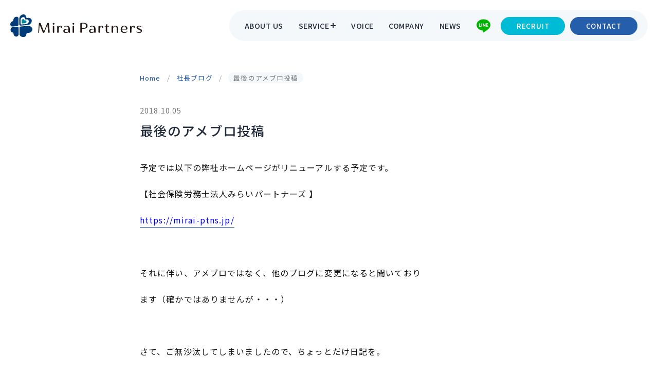

--- FILE ---
content_type: text/html; charset=UTF-8
request_url: https://mirai-ptns.jp/president-blog/1396/
body_size: 11574
content:

<!doctype html>
<html lang="ja">
<head>
	<meta charset="UTF-8">
	<meta name="viewport" content="width=device-width,initial-scale=1.0,maximum-scale=2.0,user-scalable=yes">
	<link rel="profile" href="https://gmpg.org/xfn/11">

	<link rel="profile" href="https://gmpg.org/xfn/11">
	<link rel="apple-touch-icon" href="https://mirai-ptns.jp/wordpress/wp-content/themes/mirai/images/apple-touch-icon.png">
	<link rel="shortcut icon" href="https://mirai-ptns.jp/wordpress/wp-content/themes/mirai/images/favicon.ico">
	<!--link href="https://fonts.googleapis.com/icon?family=Material+Icons" rel="stylesheet"-->
	<link rel="stylesheet" href="https://fonts.googleapis.com/css2?family=Material+Symbols+Outlined:opsz,wght,FILL,GRAD@20..48,100..700,0..1,-50..200" />

	<link rel="preconnect" href="https://fonts.googleapis.com">
	<link rel="preconnect" href="https://fonts.gstatic.com" crossorigin>
	<link href="https://fonts.googleapis.com/css2?family=Noto+Sans+JP:wght@100..900&family=Outfit:wght@100..900&family=Vujahday+Script&display=swap" rel="stylesheet">


	<title>最後のアメブロ投稿 | みらいパートナーズ｜日本橋茅場町・東京の社会保険労務士事務所</title>
<meta name='robots' content='max-image-preview:large' />
<link rel='dns-prefetch' href='//ajax.googleapis.com' />
<link rel='dns-prefetch' href='//cdnjs.cloudflare.com' />
<link rel='dns-prefetch' href='//yubinbango.github.io' />
<link rel="alternate" title="oEmbed (JSON)" type="application/json+oembed" href="https://mirai-ptns.jp/wp-json/oembed/1.0/embed?url=https%3A%2F%2Fmirai-ptns.jp%2Fpresident-blog%2F1396%2F" />
<link rel="alternate" title="oEmbed (XML)" type="text/xml+oembed" href="https://mirai-ptns.jp/wp-json/oembed/1.0/embed?url=https%3A%2F%2Fmirai-ptns.jp%2Fpresident-blog%2F1396%2F&#038;format=xml" />
<style id='wp-img-auto-sizes-contain-inline-css' >
img:is([sizes=auto i],[sizes^="auto," i]){contain-intrinsic-size:3000px 1500px}
/*# sourceURL=wp-img-auto-sizes-contain-inline-css */
</style>
<style id='wp-block-library-inline-css' >
:root{--wp-block-synced-color:#7a00df;--wp-block-synced-color--rgb:122,0,223;--wp-bound-block-color:var(--wp-block-synced-color);--wp-editor-canvas-background:#ddd;--wp-admin-theme-color:#007cba;--wp-admin-theme-color--rgb:0,124,186;--wp-admin-theme-color-darker-10:#006ba1;--wp-admin-theme-color-darker-10--rgb:0,107,160.5;--wp-admin-theme-color-darker-20:#005a87;--wp-admin-theme-color-darker-20--rgb:0,90,135;--wp-admin-border-width-focus:2px}@media (min-resolution:192dpi){:root{--wp-admin-border-width-focus:1.5px}}.wp-element-button{cursor:pointer}:root .has-very-light-gray-background-color{background-color:#eee}:root .has-very-dark-gray-background-color{background-color:#313131}:root .has-very-light-gray-color{color:#eee}:root .has-very-dark-gray-color{color:#313131}:root .has-vivid-green-cyan-to-vivid-cyan-blue-gradient-background{background:linear-gradient(135deg,#00d084,#0693e3)}:root .has-purple-crush-gradient-background{background:linear-gradient(135deg,#34e2e4,#4721fb 50%,#ab1dfe)}:root .has-hazy-dawn-gradient-background{background:linear-gradient(135deg,#faaca8,#dad0ec)}:root .has-subdued-olive-gradient-background{background:linear-gradient(135deg,#fafae1,#67a671)}:root .has-atomic-cream-gradient-background{background:linear-gradient(135deg,#fdd79a,#004a59)}:root .has-nightshade-gradient-background{background:linear-gradient(135deg,#330968,#31cdcf)}:root .has-midnight-gradient-background{background:linear-gradient(135deg,#020381,#2874fc)}:root{--wp--preset--font-size--normal:16px;--wp--preset--font-size--huge:42px}.has-regular-font-size{font-size:1em}.has-larger-font-size{font-size:2.625em}.has-normal-font-size{font-size:var(--wp--preset--font-size--normal)}.has-huge-font-size{font-size:var(--wp--preset--font-size--huge)}.has-text-align-center{text-align:center}.has-text-align-left{text-align:left}.has-text-align-right{text-align:right}.has-fit-text{white-space:nowrap!important}#end-resizable-editor-section{display:none}.aligncenter{clear:both}.items-justified-left{justify-content:flex-start}.items-justified-center{justify-content:center}.items-justified-right{justify-content:flex-end}.items-justified-space-between{justify-content:space-between}.screen-reader-text{border:0;clip-path:inset(50%);height:1px;margin:-1px;overflow:hidden;padding:0;position:absolute;width:1px;word-wrap:normal!important}.screen-reader-text:focus{background-color:#ddd;clip-path:none;color:#444;display:block;font-size:1em;height:auto;left:5px;line-height:normal;padding:15px 23px 14px;text-decoration:none;top:5px;width:auto;z-index:100000}html :where(.has-border-color){border-style:solid}html :where([style*=border-top-color]){border-top-style:solid}html :where([style*=border-right-color]){border-right-style:solid}html :where([style*=border-bottom-color]){border-bottom-style:solid}html :where([style*=border-left-color]){border-left-style:solid}html :where([style*=border-width]){border-style:solid}html :where([style*=border-top-width]){border-top-style:solid}html :where([style*=border-right-width]){border-right-style:solid}html :where([style*=border-bottom-width]){border-bottom-style:solid}html :where([style*=border-left-width]){border-left-style:solid}html :where(img[class*=wp-image-]){height:auto;max-width:100%}:where(figure){margin:0 0 1em}html :where(.is-position-sticky){--wp-admin--admin-bar--position-offset:var(--wp-admin--admin-bar--height,0px)}@media screen and (max-width:600px){html :where(.is-position-sticky){--wp-admin--admin-bar--position-offset:0px}}

/*# sourceURL=wp-block-library-inline-css */
</style><style id='global-styles-inline-css' >
:root{--wp--preset--aspect-ratio--square: 1;--wp--preset--aspect-ratio--4-3: 4/3;--wp--preset--aspect-ratio--3-4: 3/4;--wp--preset--aspect-ratio--3-2: 3/2;--wp--preset--aspect-ratio--2-3: 2/3;--wp--preset--aspect-ratio--16-9: 16/9;--wp--preset--aspect-ratio--9-16: 9/16;--wp--preset--color--black: #000000;--wp--preset--color--cyan-bluish-gray: #abb8c3;--wp--preset--color--white: #ffffff;--wp--preset--color--pale-pink: #f78da7;--wp--preset--color--vivid-red: #cf2e2e;--wp--preset--color--luminous-vivid-orange: #ff6900;--wp--preset--color--luminous-vivid-amber: #fcb900;--wp--preset--color--light-green-cyan: #7bdcb5;--wp--preset--color--vivid-green-cyan: #00d084;--wp--preset--color--pale-cyan-blue: #8ed1fc;--wp--preset--color--vivid-cyan-blue: #0693e3;--wp--preset--color--vivid-purple: #9b51e0;--wp--preset--gradient--vivid-cyan-blue-to-vivid-purple: linear-gradient(135deg,rgb(6,147,227) 0%,rgb(155,81,224) 100%);--wp--preset--gradient--light-green-cyan-to-vivid-green-cyan: linear-gradient(135deg,rgb(122,220,180) 0%,rgb(0,208,130) 100%);--wp--preset--gradient--luminous-vivid-amber-to-luminous-vivid-orange: linear-gradient(135deg,rgb(252,185,0) 0%,rgb(255,105,0) 100%);--wp--preset--gradient--luminous-vivid-orange-to-vivid-red: linear-gradient(135deg,rgb(255,105,0) 0%,rgb(207,46,46) 100%);--wp--preset--gradient--very-light-gray-to-cyan-bluish-gray: linear-gradient(135deg,rgb(238,238,238) 0%,rgb(169,184,195) 100%);--wp--preset--gradient--cool-to-warm-spectrum: linear-gradient(135deg,rgb(74,234,220) 0%,rgb(151,120,209) 20%,rgb(207,42,186) 40%,rgb(238,44,130) 60%,rgb(251,105,98) 80%,rgb(254,248,76) 100%);--wp--preset--gradient--blush-light-purple: linear-gradient(135deg,rgb(255,206,236) 0%,rgb(152,150,240) 100%);--wp--preset--gradient--blush-bordeaux: linear-gradient(135deg,rgb(254,205,165) 0%,rgb(254,45,45) 50%,rgb(107,0,62) 100%);--wp--preset--gradient--luminous-dusk: linear-gradient(135deg,rgb(255,203,112) 0%,rgb(199,81,192) 50%,rgb(65,88,208) 100%);--wp--preset--gradient--pale-ocean: linear-gradient(135deg,rgb(255,245,203) 0%,rgb(182,227,212) 50%,rgb(51,167,181) 100%);--wp--preset--gradient--electric-grass: linear-gradient(135deg,rgb(202,248,128) 0%,rgb(113,206,126) 100%);--wp--preset--gradient--midnight: linear-gradient(135deg,rgb(2,3,129) 0%,rgb(40,116,252) 100%);--wp--preset--font-size--small: 13px;--wp--preset--font-size--medium: 20px;--wp--preset--font-size--large: 36px;--wp--preset--font-size--x-large: 42px;--wp--preset--spacing--20: 0.44rem;--wp--preset--spacing--30: 0.67rem;--wp--preset--spacing--40: 1rem;--wp--preset--spacing--50: 1.5rem;--wp--preset--spacing--60: 2.25rem;--wp--preset--spacing--70: 3.38rem;--wp--preset--spacing--80: 5.06rem;--wp--preset--shadow--natural: 6px 6px 9px rgba(0, 0, 0, 0.2);--wp--preset--shadow--deep: 12px 12px 50px rgba(0, 0, 0, 0.4);--wp--preset--shadow--sharp: 6px 6px 0px rgba(0, 0, 0, 0.2);--wp--preset--shadow--outlined: 6px 6px 0px -3px rgb(255, 255, 255), 6px 6px rgb(0, 0, 0);--wp--preset--shadow--crisp: 6px 6px 0px rgb(0, 0, 0);}:where(.is-layout-flex){gap: 0.5em;}:where(.is-layout-grid){gap: 0.5em;}body .is-layout-flex{display: flex;}.is-layout-flex{flex-wrap: wrap;align-items: center;}.is-layout-flex > :is(*, div){margin: 0;}body .is-layout-grid{display: grid;}.is-layout-grid > :is(*, div){margin: 0;}:where(.wp-block-columns.is-layout-flex){gap: 2em;}:where(.wp-block-columns.is-layout-grid){gap: 2em;}:where(.wp-block-post-template.is-layout-flex){gap: 1.25em;}:where(.wp-block-post-template.is-layout-grid){gap: 1.25em;}.has-black-color{color: var(--wp--preset--color--black) !important;}.has-cyan-bluish-gray-color{color: var(--wp--preset--color--cyan-bluish-gray) !important;}.has-white-color{color: var(--wp--preset--color--white) !important;}.has-pale-pink-color{color: var(--wp--preset--color--pale-pink) !important;}.has-vivid-red-color{color: var(--wp--preset--color--vivid-red) !important;}.has-luminous-vivid-orange-color{color: var(--wp--preset--color--luminous-vivid-orange) !important;}.has-luminous-vivid-amber-color{color: var(--wp--preset--color--luminous-vivid-amber) !important;}.has-light-green-cyan-color{color: var(--wp--preset--color--light-green-cyan) !important;}.has-vivid-green-cyan-color{color: var(--wp--preset--color--vivid-green-cyan) !important;}.has-pale-cyan-blue-color{color: var(--wp--preset--color--pale-cyan-blue) !important;}.has-vivid-cyan-blue-color{color: var(--wp--preset--color--vivid-cyan-blue) !important;}.has-vivid-purple-color{color: var(--wp--preset--color--vivid-purple) !important;}.has-black-background-color{background-color: var(--wp--preset--color--black) !important;}.has-cyan-bluish-gray-background-color{background-color: var(--wp--preset--color--cyan-bluish-gray) !important;}.has-white-background-color{background-color: var(--wp--preset--color--white) !important;}.has-pale-pink-background-color{background-color: var(--wp--preset--color--pale-pink) !important;}.has-vivid-red-background-color{background-color: var(--wp--preset--color--vivid-red) !important;}.has-luminous-vivid-orange-background-color{background-color: var(--wp--preset--color--luminous-vivid-orange) !important;}.has-luminous-vivid-amber-background-color{background-color: var(--wp--preset--color--luminous-vivid-amber) !important;}.has-light-green-cyan-background-color{background-color: var(--wp--preset--color--light-green-cyan) !important;}.has-vivid-green-cyan-background-color{background-color: var(--wp--preset--color--vivid-green-cyan) !important;}.has-pale-cyan-blue-background-color{background-color: var(--wp--preset--color--pale-cyan-blue) !important;}.has-vivid-cyan-blue-background-color{background-color: var(--wp--preset--color--vivid-cyan-blue) !important;}.has-vivid-purple-background-color{background-color: var(--wp--preset--color--vivid-purple) !important;}.has-black-border-color{border-color: var(--wp--preset--color--black) !important;}.has-cyan-bluish-gray-border-color{border-color: var(--wp--preset--color--cyan-bluish-gray) !important;}.has-white-border-color{border-color: var(--wp--preset--color--white) !important;}.has-pale-pink-border-color{border-color: var(--wp--preset--color--pale-pink) !important;}.has-vivid-red-border-color{border-color: var(--wp--preset--color--vivid-red) !important;}.has-luminous-vivid-orange-border-color{border-color: var(--wp--preset--color--luminous-vivid-orange) !important;}.has-luminous-vivid-amber-border-color{border-color: var(--wp--preset--color--luminous-vivid-amber) !important;}.has-light-green-cyan-border-color{border-color: var(--wp--preset--color--light-green-cyan) !important;}.has-vivid-green-cyan-border-color{border-color: var(--wp--preset--color--vivid-green-cyan) !important;}.has-pale-cyan-blue-border-color{border-color: var(--wp--preset--color--pale-cyan-blue) !important;}.has-vivid-cyan-blue-border-color{border-color: var(--wp--preset--color--vivid-cyan-blue) !important;}.has-vivid-purple-border-color{border-color: var(--wp--preset--color--vivid-purple) !important;}.has-vivid-cyan-blue-to-vivid-purple-gradient-background{background: var(--wp--preset--gradient--vivid-cyan-blue-to-vivid-purple) !important;}.has-light-green-cyan-to-vivid-green-cyan-gradient-background{background: var(--wp--preset--gradient--light-green-cyan-to-vivid-green-cyan) !important;}.has-luminous-vivid-amber-to-luminous-vivid-orange-gradient-background{background: var(--wp--preset--gradient--luminous-vivid-amber-to-luminous-vivid-orange) !important;}.has-luminous-vivid-orange-to-vivid-red-gradient-background{background: var(--wp--preset--gradient--luminous-vivid-orange-to-vivid-red) !important;}.has-very-light-gray-to-cyan-bluish-gray-gradient-background{background: var(--wp--preset--gradient--very-light-gray-to-cyan-bluish-gray) !important;}.has-cool-to-warm-spectrum-gradient-background{background: var(--wp--preset--gradient--cool-to-warm-spectrum) !important;}.has-blush-light-purple-gradient-background{background: var(--wp--preset--gradient--blush-light-purple) !important;}.has-blush-bordeaux-gradient-background{background: var(--wp--preset--gradient--blush-bordeaux) !important;}.has-luminous-dusk-gradient-background{background: var(--wp--preset--gradient--luminous-dusk) !important;}.has-pale-ocean-gradient-background{background: var(--wp--preset--gradient--pale-ocean) !important;}.has-electric-grass-gradient-background{background: var(--wp--preset--gradient--electric-grass) !important;}.has-midnight-gradient-background{background: var(--wp--preset--gradient--midnight) !important;}.has-small-font-size{font-size: var(--wp--preset--font-size--small) !important;}.has-medium-font-size{font-size: var(--wp--preset--font-size--medium) !important;}.has-large-font-size{font-size: var(--wp--preset--font-size--large) !important;}.has-x-large-font-size{font-size: var(--wp--preset--font-size--x-large) !important;}
/*# sourceURL=global-styles-inline-css */
</style>

<style id='classic-theme-styles-inline-css' >
/*! This file is auto-generated */
.wp-block-button__link{color:#fff;background-color:#32373c;border-radius:9999px;box-shadow:none;text-decoration:none;padding:calc(.667em + 2px) calc(1.333em + 2px);font-size:1.125em}.wp-block-file__button{background:#32373c;color:#fff;text-decoration:none}
/*# sourceURL=/wp-includes/css/classic-themes.min.css */
</style>
<link rel='stylesheet' id='contact-form-7-css' href='https://mirai-ptns.jp/wordpress/wp-content/plugins/contact-form-7/includes/css/styles.css?ver=6.1.4'  media='all' />
<link rel='stylesheet' id='cf7msm_styles-css' href='https://mirai-ptns.jp/wordpress/wp-content/plugins/contact-form-7-multi-step-module/resources/cf7msm.css?ver=4.5'  media='all' />
<link rel='stylesheet' id='edit_css-css' href='https://mirai-ptns.jp/wordpress/wp-content/themes/mirai/css/edit.css?ver=1.0.5'  media='all' />
<link rel='stylesheet' id='swiper_css-css' href='https://mirai-ptns.jp/wordpress/wp-content/themes/mirai/css/swiper-bundle.min.css?ver=1.0.0'  media='all' />
<link rel="https://api.w.org/" href="https://mirai-ptns.jp/wp-json/" /><link rel="alternate" title="JSON" type="application/json" href="https://mirai-ptns.jp/wp-json/wp/v2/president-blog/1396" /><meta property="og:title" content="最後のアメブロ投稿" />
<meta property="og:description" content="予定では以下の弊社ホームページがリニューアルする予定です。 【社会保険労務士法人みらいパートナーズ 】 https://mirai-ptns.jp/ &nbsp; それに伴い、アメブロではなく、他のブ" />
<meta property="og:type" content="article" />
<meta property="og:url" content="https://mirai-ptns.jp/president-blog/1396/" />
<meta property="og:image" content="https://mirai-ptns.jp/wordpress/wp-content/themes/mirai/images/logo/logo_en_h.svg" />
<meta property="og:site_name" content="みらいパートナーズ｜日本橋茅場町・東京の社会保険労務士事務所" />
<meta name="twitter:card" content="summary_large_image" />
<meta name="twitter:site" content="" />
<meta property="og:locale" content="ja_JP" />
<meta property="fb:app_id" content="">
<link rel="icon" href="https://mirai-ptns.jp/wordpress/wp-content/uploads/2026/01/cropped-favicon-1-32x32.png" sizes="32x32" />
<link rel="icon" href="https://mirai-ptns.jp/wordpress/wp-content/uploads/2026/01/cropped-favicon-1-192x192.png" sizes="192x192" />
<link rel="apple-touch-icon" href="https://mirai-ptns.jp/wordpress/wp-content/uploads/2026/01/cropped-favicon-1-180x180.png" />
<meta name="msapplication-TileImage" content="https://mirai-ptns.jp/wordpress/wp-content/uploads/2026/01/cropped-favicon-1-270x270.png" />
		<meta name="description" content="予定では以下の弊社ホームページがリニューアルする予定です。 【社会保険労務士法人みらいパートナーズ 】 https://mirai-ptns.jp/ &nbsp; それに伴い、アメブロではなく、他のブログに変更になると聞 [&hellip;]">
	</head>

<body class="wp-singular president-blog-template-default single single-president-blog postid-1396 wp-theme-mirai" id="top">

<div id="page" class="site">
	<a class="skip-link screen-reader-text" href="#primary">Skip to content</a>

	<header class="header" itemscope itemtype="http://schema.org/WPHeader">

		<div class="header_wrapper">
		    <a href="https://mirai-ptns.jp" class="logo">
			    			    <span>
			        <img src="https://mirai-ptns.jp/wordpress/wp-content/themes/mirai/images/logo/logo_en_h.svg" alt="みらいパートナーズ｜日本橋茅場町・東京の社会保険労務士事務所" width="500" height="93">
			    </span>
			    		    </a>
		    <nav class="header_mainmenu">
				<ul>
					<li class="menu-item"><a href="https://mirai-ptns.jp/about">ABOUT US</a></li>
					<li class="menu-item has-children">
						<a href="https://mirai-ptns.jp/service">SERVICE</a>
						<div class="has-children_inner">
							<ul>
																		<li>
											<a href="https://mirai-ptns.jp/service/labor-consultation/">
												労務相談											</a>
										</li>
																		<li>
											<a href="https://mirai-ptns.jp/service/outsourcing/">
												アウトソーシング											</a>
										</li>
																		<li>
											<a href="https://mirai-ptns.jp/service/work-rules-regulations/">
												就業規則・諸規定対応											</a>
										</li>
																		<li>
											<a href="https://mirai-ptns.jp/service/labor-due-diligence/">
												労務DD（IPO・M&#038;A）											</a>
										</li>
																		<li>
											<a href="https://mirai-ptns.jp/service/reskilling-subsidy/">
												リスキリング助成金											</a>
										</li>
																		<li>
											<a href="https://mirai-ptns.jp/service/corporate-dc-pension/">
												企業型確定拠出年金（DC）											</a>
										</li>
																		<li>
											<a href="https://mirai-ptns.jp/service/harassment-support/">
												ハラスメント対応											</a>
										</li>
																		<li>
											<a href="https://mirai-ptns.jp/service/system-implementation/">
												システム導入支援											</a>
										</li>
															</ul>
						</div>
					</li>
					<li class="menu-item"><a href="https://mirai-ptns.jp/voice">VOICE</a></li>
					<li class="menu-item"><a href="https://mirai-ptns.jp/company">COMPANY</a></li>
					<li class="menu-item"><a href="https://mirai-ptns.jp/news">NEWS</a></li>
					<li class="menu-item"><a href="https://liff.line.me/2006841136-Bak10pDq/landing?follow=%40275kivvc&lp=zpk6mm&liff_id=2006841136-Bak10pDq"><img src="https://mirai-ptns.jp/wordpress/wp-content/themes/mirai/images/icons/line_b.svg" alt="LINE" width="30" height="30" class="line"></a></li>
					<li class="menu-item recruit"><a href="https://mirai-ptns.jp/recruit"><span>RECRUIT</span></a></li>
					<li class="menu-item contact"><a href="https://mirai-ptns.jp/contact"><span>CONTACT</span></a></li>

				</ul>
		    </nav>
		    <div class="header_cta">
		    	<a href="https://mirai-ptns.jp/contact"><span>お問い合わせ</span></a>
		    </div>
		</div>

		<div class="menu-trigger" href="" id="scrollMenu">
		    <div class="menu-trigger-lines">
				<span class="menuline"></span>
				<span class="menuline"></span>
				<span class="txt">MENU</span>
		    </div>
		</div>

		<nav class="mb_drawer">
			<div class="mb_drawer_header">
				<a href="https://mirai-ptns.jp">
					<img src="https://mirai-ptns.jp/wordpress/wp-content/themes/mirai/images/logo/logo_en_h.svg" alt="みらいパートナーズ｜日本橋茅場町・東京の社会保険労務士事務所" width="500" height="93">
				</a>
			</div>
			<ul class="mb_drawer_menu">
				<li class="menu-item"><a href="https://mirai-ptns.jp">HOME</a></li>
				<li class="menu-item"><a href="https://mirai-ptns.jp/about">ABOUT US</a></li>
				<li class="menu-item has-children">
					<a href="https://mirai-ptns.jp/service">SERVICE</a>
					<span class="submenu-toggle">
						<span class="icon-add material-symbols-outlined">add</span>
						<span class="icon-remove material-symbols-outlined">remove</span>
					</span>
					<div class="submenu">
						<ul>
																	<li>
											<a href="https://mirai-ptns.jp/service/labor-consultation/">
												労務相談											</a>
										</li>
																		<li>
											<a href="https://mirai-ptns.jp/service/outsourcing/">
												アウトソーシング											</a>
										</li>
																		<li>
											<a href="https://mirai-ptns.jp/service/work-rules-regulations/">
												就業規則・諸規定対応											</a>
										</li>
																		<li>
											<a href="https://mirai-ptns.jp/service/labor-due-diligence/">
												労務DD（IPO・M&#038;A）											</a>
										</li>
																		<li>
											<a href="https://mirai-ptns.jp/service/reskilling-subsidy/">
												リスキリング助成金											</a>
										</li>
																		<li>
											<a href="https://mirai-ptns.jp/service/corporate-dc-pension/">
												企業型確定拠出年金（DC）											</a>
										</li>
																		<li>
											<a href="https://mirai-ptns.jp/service/harassment-support/">
												ハラスメント対応											</a>
										</li>
																		<li>
											<a href="https://mirai-ptns.jp/service/system-implementation/">
												システム導入支援											</a>
										</li>
														</ul>
					</div>
				</li>
				<li class="menu-item"><a href="https://mirai-ptns.jp/voice">VOICE</a></li>
				<li class="menu-item"><a href="https://mirai-ptns.jp/company">COMPANY</a></li>
				<li class="menu-item"><a href="https://mirai-ptns.jp/news">NEWS</a></li>
			</ul>

			<div class="mb_drawer_subitem">
				<a href="https://mirai-ptns.jp/recruit">
					<div>
						<span class="mb_drawer_subitem_title">Recruit</span>
						<span class="mb_drawer_subitem_content">採用情報</span>
					</div>
				</a>
				<a href="https://mirai-ptns.jp/contact">
					<div>
						<span class="mb_drawer_subitem_title">Contact</span>
						<span class="mb_drawer_subitem_content">お問い合わせ</span>
					</div>
				</a>
			</div>
			
			<ul class="mb_drawer_number">
				<li>
					<span class="title">東京オフィス</span>
					<span class="address">〒103-0025<br>東京都中央区日本橋茅場町2丁目12−10<a href="https://maps.app.goo.gl/ywgee8Rhe7LYbvCh9">[MAP]</a></span>
					<a href="tel:03-6550-8160">
						<span class="number">03-6550-8160</span>
					</a>
					<span class="cap">受付：平日 9:00~18:00</span>
				</li>
	
				<li>
					<span class="title">福岡オフィス</span>
					<span class="address">〒812-0012<br>福岡県福岡市博多区博多駅中央街8番1号 JRJP博多ビル3F<a href="https://maps.app.goo.gl/2BumHfTiBxpVoniv9">[MAP]</a></span>
					<a href="tel:0120-278-276">
						<span class="number">0120-278-276</span>
					</a>
					<span class="cap">受付：平日 9:00~18:00</span>
				</li>
	
				<li>
					<span class="title">熊本オフィス</span>
					<span class="address">〒860-0826<br>熊本県熊本市南区平田二丁目16-30<a href="https://maps.app.goo.gl/aXeXGc9HAHXXdWWQ9">[MAP]</a></span>
					<a href="tel:096-277-1295">
						<span class="number">096-277-1295</span>
					</a>
					<span class="cap">受付：平日 9:00~18:00</span>
				</li>
			</ul>

			<div class="small_list">
				<a href="https://mirai-ptns.jp/privacy-policy">個人情報保護方針</a>
			</div>
		</nav>

	</header>
	<main id="primary" class="site-main post_single">
		
		<div class="subpages_wrapper">
									<article id="post-1396" class="tiny_wrap">
				<header class="entry-header">
					<div class="bc_wrapper">
						<div id="breadcrumb"><ul><li><a href="https://mirai-ptns.jp"><span>Home</span></a></li><li><a href="https://mirai-ptns.jp/president-blog/"><span>社長ブログ</span></a></li><li><span>最後のアメブロ投稿</span></li></ul></div>					</div>
					<div class="informations">
						<span class="date"><time datetime="2018-10-05">2018.10.05</time></span>	
						<span class="cat"></span>
					</div>
					<div class="page_title">
						<h1 itemprop="headline" class="single_title">最後のアメブロ投稿</h1>
					</div>
				</header>
				
				<section class="entry-content">
					<p>予定では以下の弊社ホームページがリニューアルする予定です。</p>
<p>【社会保険労務士法人みらいパートナーズ 】</p>
<p><a href="https://mirai-ptns.jp/" target="_blank">https://mirai-ptns.jp/</a></p>
<p>&nbsp;</p>
<p>それに伴い、アメブロではなく、他のブログに変更になると聞いており</p>
<p>ます（確かではありませんが・・・）</p>
<p>&nbsp;</p>
<p>さて、ご無沙汰してしまいましたので、ちょっとだけ日記を。</p>
<p>&nbsp;</p>
<p>7月から弊社の中でこれまでにない、大きな事故（失敗）が立て続けに</p>
<p>あり、みんなで頑張って対処しました。2名、正職員退職者も出ました。</p>
<p>10月には若干落ち着くかと思いますが、事務所としてはかなり大きな痛手があったことには変わりありません。</p>
<p>&nbsp;</p>
<p>ただ、このことはシグナルである、また今後の糧にすべきであると、あたり前に認識をしてはおりますので、次につなげたいと思っております。</p>
<p>&nbsp;</p>
<p>&nbsp;</p>
<p>さて、さて改めて最近はと申しますと。</p>
<p>&nbsp;</p>
<p>働き方改革セミナー真っ盛りになります。</p>
<p>・人吉（商工会）</p>
<p>・八代（商工会議所）</p>
<p>・合志（合志工業団地協同組合）</p>
<p><a href="http://koshi-ipca.jp/news/働き方改革セミナーを開催しました/" target="_blank">http://koshi-ipca.jp/news/働き方改革セミナーを開催しました/</a></p>
<p>今後は自主開催もありますが、ご依頼は10以上となっております。</p>
<p>&nbsp;</p>
<p>2～3年間はこのようなテーマでのご依頼は続くかと思いますが、私たちが注目しているのは関連法以外に</p>
<p>「業務効率化」「生産性向上」です。</p>
<p>&nbsp;</p>
<p>以前から注目はしておりましたが、例えば</p>
<p>システム</p>
<p>テレワーク</p>
<p>コミュニケーション</p>
<p>などなどです。</p>
<p>&nbsp;</p>
<p>今後は今までサボっていた分しっかりと情報発信を再開したいと思っ</p>
<p>ております。</p>
<p>&nbsp;</p>
<p>引き続きよろしくお願いいたします&lt;(_ _)&gt;</p>
<p>&nbsp;</p>
				</section>
				
				<footer class="entry-footer">
															<div class="cat"><span class="ttl">カテゴリー：</span></div>
					
<div class="share">
	<div class="share_title">
		<span>シェアする</span>
	</div>
    <ul>
		<li class="facebook">
			<a href="http://www.facebook.com/sharer.php?src=bm&u=https%3A%2F%2Fmirai-ptns.jp%2Fpresident-blog%2F1396%2F&t=%E6%9C%80%E5%BE%8C%E3%81%AE%E3%82%A2%E3%83%A1%E3%83%96%E3%83%AD%E6%8A%95%E7%A8%BF｜みらいパートナーズ｜日本橋茅場町・東京の社会保険労務士事務所"  onclick="javascript:window.open(this.href, '', 'menubar=no,toolbar=no,resizable=yes,scrollbars=yes,height=300,width=600');return false;" rel="nofollow" title="Facebookでシェア">
			  <img src="https://mirai-ptns.jp/wordpress/wp-content/themes/mirai/images/icons/facebook_b.svg" alt="Facebook">
			</a>
		</li>

		<li class="tweet">
			<a href="http://twitter.com/intent/tweet?url=https%3A%2F%2Fmirai-ptns.jp%2Fpresident-blog%2F1396%2F&text=%E6%9C%80%E5%BE%8C%E3%81%AE%E3%82%A2%E3%83%A1%E3%83%96%E3%83%AD%E6%8A%95%E7%A8%BF｜みらいパートナーズ｜日本橋茅場町・東京の社会保険労務士事務所&tw_p=tweetbutton" onclick="javascript:window.open(this.href, '', 'menubar=no,toolbar=no,resizable=yes,scrollbars=yes,height=300,width=600');return false;" rel="nofollow" title="Xでシェア">
		        <img src="https://mirai-ptns.jp/wordpress/wp-content/themes/mirai/images/icons/x-96.svg" alt="X (Twitter)">
		    </a>
		</li>

		<li class="line">
			<a href="http://line.me/R/msg/text/?%E6%9C%80%E5%BE%8C%E3%81%AE%E3%82%A2%E3%83%A1%E3%83%96%E3%83%AD%E6%8A%95%E7%A8%BF｜みらいパートナーズ｜日本橋茅場町・東京の社会保険労務士事務所%0Ahttps%3A%2F%2Fmirai-ptns.jp%2Fpresident-blog%2F1396%2F" rel="nofollow" title="LINEでシェア">
				<img src="https://mirai-ptns.jp/wordpress/wp-content/themes/mirai/images/icons/line_b.svg" alt="LINE">
			</a>
		</li>
	</ul>
</div>					
<div class="footer_navigator">
	<div class="footer_navigator_left">
					<a href="https://mirai-ptns.jp/president-blog/1395/">
				<span class="material-symbols-outlined">chevron_left</span>
				<span class="txt">前の記事</span>
			</a>
			</div>
	
	<div class="footer_navigator_center">
		<a href="https://mirai-ptns.jp/news/">
			<span class="txt">記事一覧へ</span>
		</a>
	</div>
	
	<div class="footer_navigator_right">
					<a href="https://mirai-ptns.jp/president-blog/1815/">
				<span class="txt">次の記事</span>
				<span class="material-symbols-outlined">navigate_next</span>
			</a>
			</div>
</div>				</footer>
			</article>
								</div>
	</main>
	

			<div class="overlay"></div>
			
			<div class="home_recruit wrap">
				<div class="home_recruit_inner">
					<div class="home_recruit_content fade">
						<div class="recruit_title">
							<span class="en">Career</span>
							<h2>採用情報</h2>
						</div>
						<h3>
							人事労務の「当たり前」を<br />
							一緒に変えていく。
						</h3>
						<p>
							未来に向けて、まだ誰も想像していない答えを共に創り出していきませんか？私たちは、革新的なアイデアで未来を切り拓く志を持つ仲間を求めています。
						</p>
						<a href="https://mirai-ptns.jp/recruit" class="btn_blk btn_blk_white" target="_blank">
							<span>採用情報を見る</span>
						</a>
					</div>
					<div class="home_recruit_image">
						<img src="https://mirai-ptns.jp/wordpress/wp-content/themes/mirai/images/footer/recruit_image.jpg" alt="保守サポート" width="1280" height="720"/>
					</div>
				</div>
			</div>

			<div class="reskilling wrap">
				<a href="https://www.mirai-partners-joseikin.com/" target="_blank" title="リスキリング助成金が活用できる研修8選">
					<div class="reskilling_title">
						<span class="en">Reskilling Support</span>
						<h2>リスキリングサポート</h2>
					</div>
					<div class="reskilling_content">
						<span>実績豊富な社労士が選ぶ</span><br />
						<span>リスキリング助成金対応研修5選</span>
					</div>
				</a>
			</div>
			
			<div class="footer_contact wrap">
				<div class="footer_contact_inner fade">
					<div class="footer_contact_inner_content">
						<div class="section_title">
							<span class="en">Contact</span>
							<h2>お問い合わせ</h2>
						</div>
						<p>
							サービスに関するご質問やお問い合わせは、専用フォームにて承っております。どんな些細なことでも、まずはお気軽にご相談ください。
						</p>
						<div class="link">
							<div class="contact_item">
								<a href="https://mirai-ptns.jp/contact" class="btn_blk btn_blk_white">
									<span>お問い合わせフォーム</span>
								</a>
							</div>
						</div>
					</div>
				</div>
			</div>
			
			<footer class="footer" itemscope itemtype="http://schema.org/WPFooter">

				<div class="footer_above">
										<div class="bc_wrapper wrap">
						<div id="breadcrumb"><ul><li><a href="https://mirai-ptns.jp"><span>Home</span></a></li><li><a href="https://mirai-ptns.jp/president-blog/"><span>社長ブログ</span></a></li><li><span>最後のアメブロ投稿</span></li></ul></div>					</div>
									</div>
				
				<div class="footer_wrapper wrap">
					
					<div class="pagetop">
						<a href="#top">
							<span>Scroll Top</span>
						</a>
					</div>
				

					<div class="footer_inner">
						<div class="company_info">
							<h3>
								<a href="https://mirai-ptns.jp">
									<img src="https://mirai-ptns.jp/wordpress/wp-content/themes/mirai/images/logo/logo_en_h.svg" alt="みらいパートナーズ｜日本橋茅場町・東京の社会保険労務士事務所" width="437" height="250">
								</a>
							</h3>
							<div class="office_info">
								<span class="title">東京オフィス</span>
								<span class="address">〒103-0025 東京都中央区日本橋茅場町2丁目12−10<a href="https://maps.app.goo.gl/ywgee8Rhe7LYbvCh9">[MAP]</a></span>
								<span class="tel">TEL:03-6550-8160</span>
							</div>
							<div class="office_info">
								<span class="title">福岡オフィス</span>
								<span class="address">〒812-0012 福岡県福岡市博多区博多駅中央街8番1号 JRJP博多ビル3F<a href="https://maps.app.goo.gl/2BumHfTiBxpVoniv9">[MAP]</a></span>
								<span class="tel">TEL:0120-278-276</span>
							</div>
							<div class="office_info">
								<span class="title">熊本オフィス</span>
								<span class="address">〒860-0826 熊本県熊本市南区平田二丁目16-30<a href="https://maps.app.goo.gl/aXeXGc9HAHXXdWWQ9">[MAP]</a></span>
								<span class="tel">TEL:096-277-1295</span>
							</div>
							<div class="links">
								<a href="https://privacymark.jp/" target="_blank" rel="nofollow" class="privacy">
									<img src="https://mirai-ptns.jp/wordpress/wp-content/themes/mirai/images/footer/privacy_mark.png" alt="プライバシーマーク制度について" width="70" height="70">
								</a>
								<a href="https://www.obc.co.jp/landing/bugyo-sharoushi" target="_blank" class="bugyou">
									<img src="https://mirai-ptns.jp/wordpress/wp-content/themes/mirai/images/footer/bugyou_mark.png" alt="奉行認定社労士" width="70" height="70">
								</a>
								<a href="https://jobcan.ne.jp/#:~:text=%E7%A4%BE%E4%BC%9A%E4%BF%9D%E9%99%BA%E5%8A%B4%E5%8B%99,%E4%B8%89%E6%B5%A6%20%E4%BF%AE%20%E6%A7%98" target="_blank" class="jobkan">
									<img src="https://mirai-ptns.jp/wordpress/wp-content/themes/mirai/images/footer/jobkan_mark.png" alt="ジョブカン認定アドバイザー" width="70" height="70">
								</a>
								<a href="https://www.c-sr.jp/" target="_blank" rel="nofollow" class="csr">
									<img src="https://mirai-ptns.jp/wordpress/wp-content/themes/mirai/images/footer/csr_mark.png" alt="医療介護経営研究会正会員" width="70" height="70">
								</a>
							</div>
						</div>

						<div class="footer_sitemap">
							<ul>
								<li class="menu-item">
									<a href="https://mirai-ptns.jp/about">
										<span class="en">ABOUT US</span>
										<span class="ja">私たちの強み</span>
									</a>
								</li>
								<li class="menu-item">
									<a href="https://mirai-ptns.jp/service">
										<span class="en">SERVICE</span>
										<span class="ja">サービス案内</span>
									</a>
								</li>
								<li class="menu-item">
									<a href="https://mirai-ptns.jp/company">
										<span class="en">COMPANY</span>
										<span class="ja">当事業所について</span>
									</a>
								</li>
								<li class="menu-item">
									<a href="https://mirai-ptns.jp/voice">
										<span class="en">VOICE</span>
										<span class="ja">お客様の声</span>
									</a>
								</li>
								<li class="menu-item">
									<a href="https://mirai-ptns.jp/news">
										<span class="en">NEWS</span>
										<span class="ja">お知らせ</span>
									</a>
								</li>
								<li class="menu-item">
									<a href="https://mirai-ptns.jp/recruit">
										<span class="en">RECRUIT</span>
										<span class="ja">採用情報</span>
									</a>
								</li>
								<li class="menu-item">
									<a href="https://mirai-ptns.jp/contact">
										<span class="en">CONTACT</span>
										<span class="ja">お問い合わせ</span>
									</a>
								</li>
							</ul>
						</div>
					</div>


					<div class="copyright">
						<span>&copy; Mirai Partners.</span><a href="https://mirai-ptns.jp/privacy-policy">個人情報保護方針</a>
					</div>

				</div>

			</footer>

		</div><!-- #page -->

		<script type="speculationrules">
{"prefetch":[{"source":"document","where":{"and":[{"href_matches":"/*"},{"not":{"href_matches":["/wordpress/wp-*.php","/wordpress/wp-admin/*","/wordpress/wp-content/uploads/*","/wordpress/wp-content/*","/wordpress/wp-content/plugins/*","/wordpress/wp-content/themes/mirai/*","/*\\?(.+)"]}},{"not":{"selector_matches":"a[rel~=\"nofollow\"]"}},{"not":{"selector_matches":".no-prefetch, .no-prefetch a"}}]},"eagerness":"conservative"}]}
</script>
<script  src="https://ajax.googleapis.com/ajax/libs/jquery/3.7.1/jquery.min.js?ver=3.7.1" id="jquery-js"></script>
<script  src="https://mirai-ptns.jp/wordpress/wp-includes/js/dist/hooks.min.js?ver=dd5603f07f9220ed27f1" id="wp-hooks-js"></script>
<script  src="https://mirai-ptns.jp/wordpress/wp-includes/js/dist/i18n.min.js?ver=c26c3dc7bed366793375" id="wp-i18n-js"></script>
<script  id="wp-i18n-js-after">
/* <![CDATA[ */
wp.i18n.setLocaleData( { 'text direction\u0004ltr': [ 'ltr' ] } );
//# sourceURL=wp-i18n-js-after
/* ]]> */
</script>
<script  src="https://mirai-ptns.jp/wordpress/wp-content/plugins/contact-form-7/includes/swv/js/index.js?ver=6.1.4" id="swv-js"></script>
<script  id="contact-form-7-js-translations">
/* <![CDATA[ */
( function( domain, translations ) {
	var localeData = translations.locale_data[ domain ] || translations.locale_data.messages;
	localeData[""].domain = domain;
	wp.i18n.setLocaleData( localeData, domain );
} )( "contact-form-7", {"translation-revision-date":"2025-11-30 08:12:23+0000","generator":"GlotPress\/4.0.3","domain":"messages","locale_data":{"messages":{"":{"domain":"messages","plural-forms":"nplurals=1; plural=0;","lang":"ja_JP"},"This contact form is placed in the wrong place.":["\u3053\u306e\u30b3\u30f3\u30bf\u30af\u30c8\u30d5\u30a9\u30fc\u30e0\u306f\u9593\u9055\u3063\u305f\u4f4d\u7f6e\u306b\u7f6e\u304b\u308c\u3066\u3044\u307e\u3059\u3002"],"Error:":["\u30a8\u30e9\u30fc:"]}},"comment":{"reference":"includes\/js\/index.js"}} );
//# sourceURL=contact-form-7-js-translations
/* ]]> */
</script>
<script  id="contact-form-7-js-before">
/* <![CDATA[ */
var wpcf7 = {
    "api": {
        "root": "https:\/\/mirai-ptns.jp\/wp-json\/",
        "namespace": "contact-form-7\/v1"
    }
};
//# sourceURL=contact-form-7-js-before
/* ]]> */
</script>
<script  src="https://mirai-ptns.jp/wordpress/wp-content/plugins/contact-form-7/includes/js/index.js?ver=6.1.4" id="contact-form-7-js"></script>
<script  id="cf7msm-js-extra">
/* <![CDATA[ */
var cf7msm_posted_data = [];
//# sourceURL=cf7msm-js-extra
/* ]]> */
</script>
<script  src="https://mirai-ptns.jp/wordpress/wp-content/plugins/contact-form-7-multi-step-module/resources/cf7msm.min.js?ver=4.5" id="cf7msm-js"></script>
<script  src="https://cdnjs.cloudflare.com/ajax/libs/gsap/3.12.5/gsap.min.js?ver=3.12.5" id="gsap-js"></script>
<script  src="https://mirai-ptns.jp/wordpress/wp-content/themes/mirai/js/swiper-bundle.min.js?ver=1.0.0" id="swiper-js"></script>
<script  src="https://yubinbango.github.io/yubinbango/yubinbango.js" id="yubinbango-js"></script>
<script  src="https://mirai-ptns.jp/wordpress/wp-content/themes/mirai/js/scripts.js?ver=1.0.0" id="script_js-js"></script>
<script  src="https://mirai-ptns.jp/wordpress/wp-content/themes/mirai/recruit/assets/js/recruit.js?ver=1.0.0" id="recruit-js-js"></script>
<script  src="https://mirai-ptns.jp/wordpress/wp-content/themes/mirai/recruit/assets/js/jquery.wpcf7.confirm.js?ver=1.0.0" id="wpcf7-confirm-js-js"></script>
<script  src="https://www.google.com/recaptcha/api.js?render=6LcXVOwqAAAAAMh03dIzKnrqujaD_L4WNOc3xK-f&amp;ver=3.0" id="google-recaptcha-js"></script>
<script  src="https://mirai-ptns.jp/wordpress/wp-includes/js/dist/vendor/wp-polyfill.min.js?ver=3.15.0" id="wp-polyfill-js"></script>
<script  id="wpcf7-recaptcha-js-before">
/* <![CDATA[ */
var wpcf7_recaptcha = {
    "sitekey": "6LcXVOwqAAAAAMh03dIzKnrqujaD_L4WNOc3xK-f",
    "actions": {
        "homepage": "homepage",
        "contactform": "contactform"
    }
};
//# sourceURL=wpcf7-recaptcha-js-before
/* ]]> */
</script>
<script  src="https://mirai-ptns.jp/wordpress/wp-content/plugins/contact-form-7/modules/recaptcha/index.js?ver=6.1.4" id="wpcf7-recaptcha-js"></script>

	</body>

</html>


--- FILE ---
content_type: text/html; charset=utf-8
request_url: https://www.google.com/recaptcha/api2/anchor?ar=1&k=6LcXVOwqAAAAAMh03dIzKnrqujaD_L4WNOc3xK-f&co=aHR0cHM6Ly9taXJhaS1wdG5zLmpwOjQ0Mw..&hl=en&v=PoyoqOPhxBO7pBk68S4YbpHZ&size=invisible&anchor-ms=20000&execute-ms=30000&cb=tcfutqicvquh
body_size: 48622
content:
<!DOCTYPE HTML><html dir="ltr" lang="en"><head><meta http-equiv="Content-Type" content="text/html; charset=UTF-8">
<meta http-equiv="X-UA-Compatible" content="IE=edge">
<title>reCAPTCHA</title>
<style type="text/css">
/* cyrillic-ext */
@font-face {
  font-family: 'Roboto';
  font-style: normal;
  font-weight: 400;
  font-stretch: 100%;
  src: url(//fonts.gstatic.com/s/roboto/v48/KFO7CnqEu92Fr1ME7kSn66aGLdTylUAMa3GUBHMdazTgWw.woff2) format('woff2');
  unicode-range: U+0460-052F, U+1C80-1C8A, U+20B4, U+2DE0-2DFF, U+A640-A69F, U+FE2E-FE2F;
}
/* cyrillic */
@font-face {
  font-family: 'Roboto';
  font-style: normal;
  font-weight: 400;
  font-stretch: 100%;
  src: url(//fonts.gstatic.com/s/roboto/v48/KFO7CnqEu92Fr1ME7kSn66aGLdTylUAMa3iUBHMdazTgWw.woff2) format('woff2');
  unicode-range: U+0301, U+0400-045F, U+0490-0491, U+04B0-04B1, U+2116;
}
/* greek-ext */
@font-face {
  font-family: 'Roboto';
  font-style: normal;
  font-weight: 400;
  font-stretch: 100%;
  src: url(//fonts.gstatic.com/s/roboto/v48/KFO7CnqEu92Fr1ME7kSn66aGLdTylUAMa3CUBHMdazTgWw.woff2) format('woff2');
  unicode-range: U+1F00-1FFF;
}
/* greek */
@font-face {
  font-family: 'Roboto';
  font-style: normal;
  font-weight: 400;
  font-stretch: 100%;
  src: url(//fonts.gstatic.com/s/roboto/v48/KFO7CnqEu92Fr1ME7kSn66aGLdTylUAMa3-UBHMdazTgWw.woff2) format('woff2');
  unicode-range: U+0370-0377, U+037A-037F, U+0384-038A, U+038C, U+038E-03A1, U+03A3-03FF;
}
/* math */
@font-face {
  font-family: 'Roboto';
  font-style: normal;
  font-weight: 400;
  font-stretch: 100%;
  src: url(//fonts.gstatic.com/s/roboto/v48/KFO7CnqEu92Fr1ME7kSn66aGLdTylUAMawCUBHMdazTgWw.woff2) format('woff2');
  unicode-range: U+0302-0303, U+0305, U+0307-0308, U+0310, U+0312, U+0315, U+031A, U+0326-0327, U+032C, U+032F-0330, U+0332-0333, U+0338, U+033A, U+0346, U+034D, U+0391-03A1, U+03A3-03A9, U+03B1-03C9, U+03D1, U+03D5-03D6, U+03F0-03F1, U+03F4-03F5, U+2016-2017, U+2034-2038, U+203C, U+2040, U+2043, U+2047, U+2050, U+2057, U+205F, U+2070-2071, U+2074-208E, U+2090-209C, U+20D0-20DC, U+20E1, U+20E5-20EF, U+2100-2112, U+2114-2115, U+2117-2121, U+2123-214F, U+2190, U+2192, U+2194-21AE, U+21B0-21E5, U+21F1-21F2, U+21F4-2211, U+2213-2214, U+2216-22FF, U+2308-230B, U+2310, U+2319, U+231C-2321, U+2336-237A, U+237C, U+2395, U+239B-23B7, U+23D0, U+23DC-23E1, U+2474-2475, U+25AF, U+25B3, U+25B7, U+25BD, U+25C1, U+25CA, U+25CC, U+25FB, U+266D-266F, U+27C0-27FF, U+2900-2AFF, U+2B0E-2B11, U+2B30-2B4C, U+2BFE, U+3030, U+FF5B, U+FF5D, U+1D400-1D7FF, U+1EE00-1EEFF;
}
/* symbols */
@font-face {
  font-family: 'Roboto';
  font-style: normal;
  font-weight: 400;
  font-stretch: 100%;
  src: url(//fonts.gstatic.com/s/roboto/v48/KFO7CnqEu92Fr1ME7kSn66aGLdTylUAMaxKUBHMdazTgWw.woff2) format('woff2');
  unicode-range: U+0001-000C, U+000E-001F, U+007F-009F, U+20DD-20E0, U+20E2-20E4, U+2150-218F, U+2190, U+2192, U+2194-2199, U+21AF, U+21E6-21F0, U+21F3, U+2218-2219, U+2299, U+22C4-22C6, U+2300-243F, U+2440-244A, U+2460-24FF, U+25A0-27BF, U+2800-28FF, U+2921-2922, U+2981, U+29BF, U+29EB, U+2B00-2BFF, U+4DC0-4DFF, U+FFF9-FFFB, U+10140-1018E, U+10190-1019C, U+101A0, U+101D0-101FD, U+102E0-102FB, U+10E60-10E7E, U+1D2C0-1D2D3, U+1D2E0-1D37F, U+1F000-1F0FF, U+1F100-1F1AD, U+1F1E6-1F1FF, U+1F30D-1F30F, U+1F315, U+1F31C, U+1F31E, U+1F320-1F32C, U+1F336, U+1F378, U+1F37D, U+1F382, U+1F393-1F39F, U+1F3A7-1F3A8, U+1F3AC-1F3AF, U+1F3C2, U+1F3C4-1F3C6, U+1F3CA-1F3CE, U+1F3D4-1F3E0, U+1F3ED, U+1F3F1-1F3F3, U+1F3F5-1F3F7, U+1F408, U+1F415, U+1F41F, U+1F426, U+1F43F, U+1F441-1F442, U+1F444, U+1F446-1F449, U+1F44C-1F44E, U+1F453, U+1F46A, U+1F47D, U+1F4A3, U+1F4B0, U+1F4B3, U+1F4B9, U+1F4BB, U+1F4BF, U+1F4C8-1F4CB, U+1F4D6, U+1F4DA, U+1F4DF, U+1F4E3-1F4E6, U+1F4EA-1F4ED, U+1F4F7, U+1F4F9-1F4FB, U+1F4FD-1F4FE, U+1F503, U+1F507-1F50B, U+1F50D, U+1F512-1F513, U+1F53E-1F54A, U+1F54F-1F5FA, U+1F610, U+1F650-1F67F, U+1F687, U+1F68D, U+1F691, U+1F694, U+1F698, U+1F6AD, U+1F6B2, U+1F6B9-1F6BA, U+1F6BC, U+1F6C6-1F6CF, U+1F6D3-1F6D7, U+1F6E0-1F6EA, U+1F6F0-1F6F3, U+1F6F7-1F6FC, U+1F700-1F7FF, U+1F800-1F80B, U+1F810-1F847, U+1F850-1F859, U+1F860-1F887, U+1F890-1F8AD, U+1F8B0-1F8BB, U+1F8C0-1F8C1, U+1F900-1F90B, U+1F93B, U+1F946, U+1F984, U+1F996, U+1F9E9, U+1FA00-1FA6F, U+1FA70-1FA7C, U+1FA80-1FA89, U+1FA8F-1FAC6, U+1FACE-1FADC, U+1FADF-1FAE9, U+1FAF0-1FAF8, U+1FB00-1FBFF;
}
/* vietnamese */
@font-face {
  font-family: 'Roboto';
  font-style: normal;
  font-weight: 400;
  font-stretch: 100%;
  src: url(//fonts.gstatic.com/s/roboto/v48/KFO7CnqEu92Fr1ME7kSn66aGLdTylUAMa3OUBHMdazTgWw.woff2) format('woff2');
  unicode-range: U+0102-0103, U+0110-0111, U+0128-0129, U+0168-0169, U+01A0-01A1, U+01AF-01B0, U+0300-0301, U+0303-0304, U+0308-0309, U+0323, U+0329, U+1EA0-1EF9, U+20AB;
}
/* latin-ext */
@font-face {
  font-family: 'Roboto';
  font-style: normal;
  font-weight: 400;
  font-stretch: 100%;
  src: url(//fonts.gstatic.com/s/roboto/v48/KFO7CnqEu92Fr1ME7kSn66aGLdTylUAMa3KUBHMdazTgWw.woff2) format('woff2');
  unicode-range: U+0100-02BA, U+02BD-02C5, U+02C7-02CC, U+02CE-02D7, U+02DD-02FF, U+0304, U+0308, U+0329, U+1D00-1DBF, U+1E00-1E9F, U+1EF2-1EFF, U+2020, U+20A0-20AB, U+20AD-20C0, U+2113, U+2C60-2C7F, U+A720-A7FF;
}
/* latin */
@font-face {
  font-family: 'Roboto';
  font-style: normal;
  font-weight: 400;
  font-stretch: 100%;
  src: url(//fonts.gstatic.com/s/roboto/v48/KFO7CnqEu92Fr1ME7kSn66aGLdTylUAMa3yUBHMdazQ.woff2) format('woff2');
  unicode-range: U+0000-00FF, U+0131, U+0152-0153, U+02BB-02BC, U+02C6, U+02DA, U+02DC, U+0304, U+0308, U+0329, U+2000-206F, U+20AC, U+2122, U+2191, U+2193, U+2212, U+2215, U+FEFF, U+FFFD;
}
/* cyrillic-ext */
@font-face {
  font-family: 'Roboto';
  font-style: normal;
  font-weight: 500;
  font-stretch: 100%;
  src: url(//fonts.gstatic.com/s/roboto/v48/KFO7CnqEu92Fr1ME7kSn66aGLdTylUAMa3GUBHMdazTgWw.woff2) format('woff2');
  unicode-range: U+0460-052F, U+1C80-1C8A, U+20B4, U+2DE0-2DFF, U+A640-A69F, U+FE2E-FE2F;
}
/* cyrillic */
@font-face {
  font-family: 'Roboto';
  font-style: normal;
  font-weight: 500;
  font-stretch: 100%;
  src: url(//fonts.gstatic.com/s/roboto/v48/KFO7CnqEu92Fr1ME7kSn66aGLdTylUAMa3iUBHMdazTgWw.woff2) format('woff2');
  unicode-range: U+0301, U+0400-045F, U+0490-0491, U+04B0-04B1, U+2116;
}
/* greek-ext */
@font-face {
  font-family: 'Roboto';
  font-style: normal;
  font-weight: 500;
  font-stretch: 100%;
  src: url(//fonts.gstatic.com/s/roboto/v48/KFO7CnqEu92Fr1ME7kSn66aGLdTylUAMa3CUBHMdazTgWw.woff2) format('woff2');
  unicode-range: U+1F00-1FFF;
}
/* greek */
@font-face {
  font-family: 'Roboto';
  font-style: normal;
  font-weight: 500;
  font-stretch: 100%;
  src: url(//fonts.gstatic.com/s/roboto/v48/KFO7CnqEu92Fr1ME7kSn66aGLdTylUAMa3-UBHMdazTgWw.woff2) format('woff2');
  unicode-range: U+0370-0377, U+037A-037F, U+0384-038A, U+038C, U+038E-03A1, U+03A3-03FF;
}
/* math */
@font-face {
  font-family: 'Roboto';
  font-style: normal;
  font-weight: 500;
  font-stretch: 100%;
  src: url(//fonts.gstatic.com/s/roboto/v48/KFO7CnqEu92Fr1ME7kSn66aGLdTylUAMawCUBHMdazTgWw.woff2) format('woff2');
  unicode-range: U+0302-0303, U+0305, U+0307-0308, U+0310, U+0312, U+0315, U+031A, U+0326-0327, U+032C, U+032F-0330, U+0332-0333, U+0338, U+033A, U+0346, U+034D, U+0391-03A1, U+03A3-03A9, U+03B1-03C9, U+03D1, U+03D5-03D6, U+03F0-03F1, U+03F4-03F5, U+2016-2017, U+2034-2038, U+203C, U+2040, U+2043, U+2047, U+2050, U+2057, U+205F, U+2070-2071, U+2074-208E, U+2090-209C, U+20D0-20DC, U+20E1, U+20E5-20EF, U+2100-2112, U+2114-2115, U+2117-2121, U+2123-214F, U+2190, U+2192, U+2194-21AE, U+21B0-21E5, U+21F1-21F2, U+21F4-2211, U+2213-2214, U+2216-22FF, U+2308-230B, U+2310, U+2319, U+231C-2321, U+2336-237A, U+237C, U+2395, U+239B-23B7, U+23D0, U+23DC-23E1, U+2474-2475, U+25AF, U+25B3, U+25B7, U+25BD, U+25C1, U+25CA, U+25CC, U+25FB, U+266D-266F, U+27C0-27FF, U+2900-2AFF, U+2B0E-2B11, U+2B30-2B4C, U+2BFE, U+3030, U+FF5B, U+FF5D, U+1D400-1D7FF, U+1EE00-1EEFF;
}
/* symbols */
@font-face {
  font-family: 'Roboto';
  font-style: normal;
  font-weight: 500;
  font-stretch: 100%;
  src: url(//fonts.gstatic.com/s/roboto/v48/KFO7CnqEu92Fr1ME7kSn66aGLdTylUAMaxKUBHMdazTgWw.woff2) format('woff2');
  unicode-range: U+0001-000C, U+000E-001F, U+007F-009F, U+20DD-20E0, U+20E2-20E4, U+2150-218F, U+2190, U+2192, U+2194-2199, U+21AF, U+21E6-21F0, U+21F3, U+2218-2219, U+2299, U+22C4-22C6, U+2300-243F, U+2440-244A, U+2460-24FF, U+25A0-27BF, U+2800-28FF, U+2921-2922, U+2981, U+29BF, U+29EB, U+2B00-2BFF, U+4DC0-4DFF, U+FFF9-FFFB, U+10140-1018E, U+10190-1019C, U+101A0, U+101D0-101FD, U+102E0-102FB, U+10E60-10E7E, U+1D2C0-1D2D3, U+1D2E0-1D37F, U+1F000-1F0FF, U+1F100-1F1AD, U+1F1E6-1F1FF, U+1F30D-1F30F, U+1F315, U+1F31C, U+1F31E, U+1F320-1F32C, U+1F336, U+1F378, U+1F37D, U+1F382, U+1F393-1F39F, U+1F3A7-1F3A8, U+1F3AC-1F3AF, U+1F3C2, U+1F3C4-1F3C6, U+1F3CA-1F3CE, U+1F3D4-1F3E0, U+1F3ED, U+1F3F1-1F3F3, U+1F3F5-1F3F7, U+1F408, U+1F415, U+1F41F, U+1F426, U+1F43F, U+1F441-1F442, U+1F444, U+1F446-1F449, U+1F44C-1F44E, U+1F453, U+1F46A, U+1F47D, U+1F4A3, U+1F4B0, U+1F4B3, U+1F4B9, U+1F4BB, U+1F4BF, U+1F4C8-1F4CB, U+1F4D6, U+1F4DA, U+1F4DF, U+1F4E3-1F4E6, U+1F4EA-1F4ED, U+1F4F7, U+1F4F9-1F4FB, U+1F4FD-1F4FE, U+1F503, U+1F507-1F50B, U+1F50D, U+1F512-1F513, U+1F53E-1F54A, U+1F54F-1F5FA, U+1F610, U+1F650-1F67F, U+1F687, U+1F68D, U+1F691, U+1F694, U+1F698, U+1F6AD, U+1F6B2, U+1F6B9-1F6BA, U+1F6BC, U+1F6C6-1F6CF, U+1F6D3-1F6D7, U+1F6E0-1F6EA, U+1F6F0-1F6F3, U+1F6F7-1F6FC, U+1F700-1F7FF, U+1F800-1F80B, U+1F810-1F847, U+1F850-1F859, U+1F860-1F887, U+1F890-1F8AD, U+1F8B0-1F8BB, U+1F8C0-1F8C1, U+1F900-1F90B, U+1F93B, U+1F946, U+1F984, U+1F996, U+1F9E9, U+1FA00-1FA6F, U+1FA70-1FA7C, U+1FA80-1FA89, U+1FA8F-1FAC6, U+1FACE-1FADC, U+1FADF-1FAE9, U+1FAF0-1FAF8, U+1FB00-1FBFF;
}
/* vietnamese */
@font-face {
  font-family: 'Roboto';
  font-style: normal;
  font-weight: 500;
  font-stretch: 100%;
  src: url(//fonts.gstatic.com/s/roboto/v48/KFO7CnqEu92Fr1ME7kSn66aGLdTylUAMa3OUBHMdazTgWw.woff2) format('woff2');
  unicode-range: U+0102-0103, U+0110-0111, U+0128-0129, U+0168-0169, U+01A0-01A1, U+01AF-01B0, U+0300-0301, U+0303-0304, U+0308-0309, U+0323, U+0329, U+1EA0-1EF9, U+20AB;
}
/* latin-ext */
@font-face {
  font-family: 'Roboto';
  font-style: normal;
  font-weight: 500;
  font-stretch: 100%;
  src: url(//fonts.gstatic.com/s/roboto/v48/KFO7CnqEu92Fr1ME7kSn66aGLdTylUAMa3KUBHMdazTgWw.woff2) format('woff2');
  unicode-range: U+0100-02BA, U+02BD-02C5, U+02C7-02CC, U+02CE-02D7, U+02DD-02FF, U+0304, U+0308, U+0329, U+1D00-1DBF, U+1E00-1E9F, U+1EF2-1EFF, U+2020, U+20A0-20AB, U+20AD-20C0, U+2113, U+2C60-2C7F, U+A720-A7FF;
}
/* latin */
@font-face {
  font-family: 'Roboto';
  font-style: normal;
  font-weight: 500;
  font-stretch: 100%;
  src: url(//fonts.gstatic.com/s/roboto/v48/KFO7CnqEu92Fr1ME7kSn66aGLdTylUAMa3yUBHMdazQ.woff2) format('woff2');
  unicode-range: U+0000-00FF, U+0131, U+0152-0153, U+02BB-02BC, U+02C6, U+02DA, U+02DC, U+0304, U+0308, U+0329, U+2000-206F, U+20AC, U+2122, U+2191, U+2193, U+2212, U+2215, U+FEFF, U+FFFD;
}
/* cyrillic-ext */
@font-face {
  font-family: 'Roboto';
  font-style: normal;
  font-weight: 900;
  font-stretch: 100%;
  src: url(//fonts.gstatic.com/s/roboto/v48/KFO7CnqEu92Fr1ME7kSn66aGLdTylUAMa3GUBHMdazTgWw.woff2) format('woff2');
  unicode-range: U+0460-052F, U+1C80-1C8A, U+20B4, U+2DE0-2DFF, U+A640-A69F, U+FE2E-FE2F;
}
/* cyrillic */
@font-face {
  font-family: 'Roboto';
  font-style: normal;
  font-weight: 900;
  font-stretch: 100%;
  src: url(//fonts.gstatic.com/s/roboto/v48/KFO7CnqEu92Fr1ME7kSn66aGLdTylUAMa3iUBHMdazTgWw.woff2) format('woff2');
  unicode-range: U+0301, U+0400-045F, U+0490-0491, U+04B0-04B1, U+2116;
}
/* greek-ext */
@font-face {
  font-family: 'Roboto';
  font-style: normal;
  font-weight: 900;
  font-stretch: 100%;
  src: url(//fonts.gstatic.com/s/roboto/v48/KFO7CnqEu92Fr1ME7kSn66aGLdTylUAMa3CUBHMdazTgWw.woff2) format('woff2');
  unicode-range: U+1F00-1FFF;
}
/* greek */
@font-face {
  font-family: 'Roboto';
  font-style: normal;
  font-weight: 900;
  font-stretch: 100%;
  src: url(//fonts.gstatic.com/s/roboto/v48/KFO7CnqEu92Fr1ME7kSn66aGLdTylUAMa3-UBHMdazTgWw.woff2) format('woff2');
  unicode-range: U+0370-0377, U+037A-037F, U+0384-038A, U+038C, U+038E-03A1, U+03A3-03FF;
}
/* math */
@font-face {
  font-family: 'Roboto';
  font-style: normal;
  font-weight: 900;
  font-stretch: 100%;
  src: url(//fonts.gstatic.com/s/roboto/v48/KFO7CnqEu92Fr1ME7kSn66aGLdTylUAMawCUBHMdazTgWw.woff2) format('woff2');
  unicode-range: U+0302-0303, U+0305, U+0307-0308, U+0310, U+0312, U+0315, U+031A, U+0326-0327, U+032C, U+032F-0330, U+0332-0333, U+0338, U+033A, U+0346, U+034D, U+0391-03A1, U+03A3-03A9, U+03B1-03C9, U+03D1, U+03D5-03D6, U+03F0-03F1, U+03F4-03F5, U+2016-2017, U+2034-2038, U+203C, U+2040, U+2043, U+2047, U+2050, U+2057, U+205F, U+2070-2071, U+2074-208E, U+2090-209C, U+20D0-20DC, U+20E1, U+20E5-20EF, U+2100-2112, U+2114-2115, U+2117-2121, U+2123-214F, U+2190, U+2192, U+2194-21AE, U+21B0-21E5, U+21F1-21F2, U+21F4-2211, U+2213-2214, U+2216-22FF, U+2308-230B, U+2310, U+2319, U+231C-2321, U+2336-237A, U+237C, U+2395, U+239B-23B7, U+23D0, U+23DC-23E1, U+2474-2475, U+25AF, U+25B3, U+25B7, U+25BD, U+25C1, U+25CA, U+25CC, U+25FB, U+266D-266F, U+27C0-27FF, U+2900-2AFF, U+2B0E-2B11, U+2B30-2B4C, U+2BFE, U+3030, U+FF5B, U+FF5D, U+1D400-1D7FF, U+1EE00-1EEFF;
}
/* symbols */
@font-face {
  font-family: 'Roboto';
  font-style: normal;
  font-weight: 900;
  font-stretch: 100%;
  src: url(//fonts.gstatic.com/s/roboto/v48/KFO7CnqEu92Fr1ME7kSn66aGLdTylUAMaxKUBHMdazTgWw.woff2) format('woff2');
  unicode-range: U+0001-000C, U+000E-001F, U+007F-009F, U+20DD-20E0, U+20E2-20E4, U+2150-218F, U+2190, U+2192, U+2194-2199, U+21AF, U+21E6-21F0, U+21F3, U+2218-2219, U+2299, U+22C4-22C6, U+2300-243F, U+2440-244A, U+2460-24FF, U+25A0-27BF, U+2800-28FF, U+2921-2922, U+2981, U+29BF, U+29EB, U+2B00-2BFF, U+4DC0-4DFF, U+FFF9-FFFB, U+10140-1018E, U+10190-1019C, U+101A0, U+101D0-101FD, U+102E0-102FB, U+10E60-10E7E, U+1D2C0-1D2D3, U+1D2E0-1D37F, U+1F000-1F0FF, U+1F100-1F1AD, U+1F1E6-1F1FF, U+1F30D-1F30F, U+1F315, U+1F31C, U+1F31E, U+1F320-1F32C, U+1F336, U+1F378, U+1F37D, U+1F382, U+1F393-1F39F, U+1F3A7-1F3A8, U+1F3AC-1F3AF, U+1F3C2, U+1F3C4-1F3C6, U+1F3CA-1F3CE, U+1F3D4-1F3E0, U+1F3ED, U+1F3F1-1F3F3, U+1F3F5-1F3F7, U+1F408, U+1F415, U+1F41F, U+1F426, U+1F43F, U+1F441-1F442, U+1F444, U+1F446-1F449, U+1F44C-1F44E, U+1F453, U+1F46A, U+1F47D, U+1F4A3, U+1F4B0, U+1F4B3, U+1F4B9, U+1F4BB, U+1F4BF, U+1F4C8-1F4CB, U+1F4D6, U+1F4DA, U+1F4DF, U+1F4E3-1F4E6, U+1F4EA-1F4ED, U+1F4F7, U+1F4F9-1F4FB, U+1F4FD-1F4FE, U+1F503, U+1F507-1F50B, U+1F50D, U+1F512-1F513, U+1F53E-1F54A, U+1F54F-1F5FA, U+1F610, U+1F650-1F67F, U+1F687, U+1F68D, U+1F691, U+1F694, U+1F698, U+1F6AD, U+1F6B2, U+1F6B9-1F6BA, U+1F6BC, U+1F6C6-1F6CF, U+1F6D3-1F6D7, U+1F6E0-1F6EA, U+1F6F0-1F6F3, U+1F6F7-1F6FC, U+1F700-1F7FF, U+1F800-1F80B, U+1F810-1F847, U+1F850-1F859, U+1F860-1F887, U+1F890-1F8AD, U+1F8B0-1F8BB, U+1F8C0-1F8C1, U+1F900-1F90B, U+1F93B, U+1F946, U+1F984, U+1F996, U+1F9E9, U+1FA00-1FA6F, U+1FA70-1FA7C, U+1FA80-1FA89, U+1FA8F-1FAC6, U+1FACE-1FADC, U+1FADF-1FAE9, U+1FAF0-1FAF8, U+1FB00-1FBFF;
}
/* vietnamese */
@font-face {
  font-family: 'Roboto';
  font-style: normal;
  font-weight: 900;
  font-stretch: 100%;
  src: url(//fonts.gstatic.com/s/roboto/v48/KFO7CnqEu92Fr1ME7kSn66aGLdTylUAMa3OUBHMdazTgWw.woff2) format('woff2');
  unicode-range: U+0102-0103, U+0110-0111, U+0128-0129, U+0168-0169, U+01A0-01A1, U+01AF-01B0, U+0300-0301, U+0303-0304, U+0308-0309, U+0323, U+0329, U+1EA0-1EF9, U+20AB;
}
/* latin-ext */
@font-face {
  font-family: 'Roboto';
  font-style: normal;
  font-weight: 900;
  font-stretch: 100%;
  src: url(//fonts.gstatic.com/s/roboto/v48/KFO7CnqEu92Fr1ME7kSn66aGLdTylUAMa3KUBHMdazTgWw.woff2) format('woff2');
  unicode-range: U+0100-02BA, U+02BD-02C5, U+02C7-02CC, U+02CE-02D7, U+02DD-02FF, U+0304, U+0308, U+0329, U+1D00-1DBF, U+1E00-1E9F, U+1EF2-1EFF, U+2020, U+20A0-20AB, U+20AD-20C0, U+2113, U+2C60-2C7F, U+A720-A7FF;
}
/* latin */
@font-face {
  font-family: 'Roboto';
  font-style: normal;
  font-weight: 900;
  font-stretch: 100%;
  src: url(//fonts.gstatic.com/s/roboto/v48/KFO7CnqEu92Fr1ME7kSn66aGLdTylUAMa3yUBHMdazQ.woff2) format('woff2');
  unicode-range: U+0000-00FF, U+0131, U+0152-0153, U+02BB-02BC, U+02C6, U+02DA, U+02DC, U+0304, U+0308, U+0329, U+2000-206F, U+20AC, U+2122, U+2191, U+2193, U+2212, U+2215, U+FEFF, U+FFFD;
}

</style>
<link rel="stylesheet" type="text/css" href="https://www.gstatic.com/recaptcha/releases/PoyoqOPhxBO7pBk68S4YbpHZ/styles__ltr.css">
<script nonce="KusJiwGLtcOz-qmMdoBQGg" type="text/javascript">window['__recaptcha_api'] = 'https://www.google.com/recaptcha/api2/';</script>
<script type="text/javascript" src="https://www.gstatic.com/recaptcha/releases/PoyoqOPhxBO7pBk68S4YbpHZ/recaptcha__en.js" nonce="KusJiwGLtcOz-qmMdoBQGg">
      
    </script></head>
<body><div id="rc-anchor-alert" class="rc-anchor-alert"></div>
<input type="hidden" id="recaptcha-token" value="[base64]">
<script type="text/javascript" nonce="KusJiwGLtcOz-qmMdoBQGg">
      recaptcha.anchor.Main.init("[\x22ainput\x22,[\x22bgdata\x22,\x22\x22,\[base64]/[base64]/[base64]/bmV3IHJbeF0oY1swXSk6RT09Mj9uZXcgclt4XShjWzBdLGNbMV0pOkU9PTM/bmV3IHJbeF0oY1swXSxjWzFdLGNbMl0pOkU9PTQ/[base64]/[base64]/[base64]/[base64]/[base64]/[base64]/[base64]/[base64]\x22,\[base64]\\u003d\x22,\x22R3/[base64]/DkxvDix3DqMOnwqJ7w5DCjcOMwrVjwqpHwp4hwoYFw5vDjsKXfDbDoC7CkxDCu8OSdMOdQ8KFBMO4acOGDsKOHhhzSSXChMKtLMOewrMBCDYwDcOSwrZcLcOWK8OEHsK2wr/DlMO6wrc+e8OEGh7CszLDnE/Csm7ChVldwoE9bWgOWcKOwrrDp0fDsjIHw7PCulnDtsOLX8KHwqNRwoHDucKRwospwrrCmsKbw5JAw5hZwpjDiMOQw7rCjSLDlzHCr8OmfQvCksKdBMONwoXColjDrcKsw5JdQMKYw7EZBsOXa8KrwoA8M8KAw6DDhcOuVDvCjG/DsWsYwrUAbW9+JSTDp2PCs8OPLz9Bw7cSwo17w4jDj8Kkw5kOFsKYw7pQwroHwrnCghHDu33ClMKmw6XDv3LCkMOawp7CmgfChsOjesK4Lw7CvzTCkVfDkMOMNFROwpXDqcO6w49SSANzwrfDq3fDvcK9ZTTChcOYw7DCtsKhwp/CnsKrwo08wrvCrGXCiD3CrWTDs8K+ODPDtsK9CsO8TsOgG2hrw4LCnXLDpBMBw4jCjMOmwpV1GcK8Lw5LHMK8w74wwqfClsOkNsKXcTZBwr/Du1/Dmko4EgPDjMOIwqpLw4BcwonCgmnCucOYW8OSwq4ADMOnDMKJw77DpWEEKsODQ2DCpBHDpRIeXMOiw4/DiH8iUsKOwr9ADMOmXBjCs8K6IsKnbcOOCyjChsOTC8OsK30QaFTDjMKML8KXwpNpA1lSw5UNUMKnw7/DpcORHMKdwqZmaU/DokTCs0tdCMKeMcOdw7vDrjvDpsKHAcOACETCrcODCXoUeDDCugXCisOgw6bDqTbDl01hw4x6TBg9AlRCacK7wpzDug/CggrDtMOGw6cNwrpvwp4NT8K7YcOjw6V/DQUTfF7Dgn4FbsOYwoxDwr/ClcOnSsKdwrrCo8ORwoPCt8OPPsKJwqVqTMOJwqHCtMOwwrDDv8O3w6s2McKQbsOEw4LDscKPw5lwwrjDgMO7SD48Eztiw7Z/[base64]/Ck0LDk8O7esK5cTfClMKHw53DgMKZw5PDmAQwfVR3b8KJT3R5wrVHTMKYwqNdAl5ew6/CmzI0IRtZw5DDpcOqRsKtw5oUw6tAw6kJworDglxMDw9/Oh5lBkfCicOKViwKKQvDjkbDrjfDuMKII0NGEF8qTcKYwrHDr1llJygEw7rCiMKxF8Ofw4YmVMK0I1IbE0DCosKkEGbCjGUjf8KQw4/Cq8KaQcKrL8O1AzvDsMOWw4TDkhTDsWc/UMO9wqnDq8O5w4Zrw60sw7XDmUfDvCdzGcOCworCucKOGC1JQMKGw5ACwoHDkm3CjcKfUFkQw5wWwqZhccOeHFkhV8O7ZcOXw4vCrUxBwptiwo/DuXwXwq4pw4jDoMKzRMKIw4DDrQ5Jw5NnHBwDw6nDh8KXw6/DjsKtAFvDp0nCpcK4fTYABEnDv8K0GsO0ej9TEioaDH/Dk8OzA00kUWRqwr/CvhLDn8KKw4wcw7/CvkBkwooQwotSeHHDrMOqV8O3wqPDh8K7SsO7XcOILghqES5/[base64]/DoBbCqSdvDsOhFjLDpMK2M8KVYm7Cm8OfMsOeRQvDrMODJgjDthvCrcORMsKCKgHDlcKZajEmVmtjfsOwPC8Mw5UPBsK/wrAYw5nCmCZOwqjCisKBwoPDiMOBSMOdfh4hYRIvaXzDhMOLDRh0KsK5K2nClMKZwqbCtksQw6/DicOZRjJfwpI1G8KpVsKVaDLCn8K3woA9OFbDr8OxH8KGw5UFwrXDkj/Cqz3DvSdpw5M2wo7DtsOewr46IFPDlsOqwrTDlDldw5/Dj8KQKcKHw57DiTLDgsOKwoHChcKDwo7DtcOPwp3Dh1/DusOhw4FFQgRjwpPClcOow5DDuyU2HzPCjUVuaMKXFcOJw5LDvcKGwqt4woVCIcOLXRXCuB3DiGXCg8KgGsOmw5NwGMOfbsOYwq7Cv8K1EMOkVcKIw53ChXwaJcKYTSjCmGrDv17Dm2oXw78kK2/[base64]/CjmpcJsKBwozDgy3CpkbCsU5qBMOdwrMgM3kPMMK4woEdw6bCt8OIw7ZzwrnDvzg5wrzDvCvCvcKtwoV7Yl3DvibDo2DDuz7Dv8Ogwrh/wrfCjVRXJcKWRiHDhjRjPQnDribDlcKxwrrCiMKLw4TCvznCtEABfMO5wo3CjMOVQ8Kaw7xqwo/DpcKAwotuwpcIw6J3K8Onw69udMOBwqRDw7BAXsKDw4ZDw6nDkG1/wo3Cp8KocW3CkjR5LC3Cn8OoUMOqw4nCrsO2wrYdGFnDlsO9w6nCtMKaX8KULFzCtVVtw49gw5LClcK/w5TCoMOMecK0w6FXwpAAwo3ChsOwSENJYF9dw4xSwr0BwonChcKgw4rCiyLDrG7Di8KxIh7Cs8KgVsOMP8KwEMK2IA/Dp8ODw5xgwpjDml9TJ3jCqMKyw7FwVcK/QxbClgDDmiIXwptaZBZhwowbYMOOF1vCsRLCqMOow6tRwoU4w7bCg1TDt8Kywpl9wrd2wr52w7oERBTDgcKDwqgjWMOiBcOTwpZCaAJwBz4oKcK5w5Uyw6vDmHgQwpTChGQ8YMKaDcO8acKdXMK/w6leNcOTw4MTwqPCvCJbwoILP8KVw5MaDzpQwqIcIkDDpm1EwrQnJcKQw5bCqcKAB2tgw4xWP2PDvRPDk8KtwoAqwrVVw5bDqnjCi8ORw5/Dh8ORcV8vw5vCuADCkcOKUQzDocOJIMK+woXCkGfCisOTU8KsHl/DtSlWwr3DvsOSEMKWwpXDqcKqwp3Crjszw6zCsR4uwr1TwolIwqvCosOzc3fDrlZWZCoHRhhPLMO4wqwvHcO1w5lkw6/CoMK3HMOWwq5RETsfw6VAI0p7w4YqPsOlARgDwpfDuMKdwo4YWsOATsOnw7fCoMKBwpR+wqjDqsK/AcKlwr3DkmXCnxkAAMOabxDCvH3CnnEgW2nCocKRwqhKw7VtVsOWYQnChMKpw6/DncOgB2TCsMORwp9+wpxyRX93RMOpPQA+w7PDp8OOXTQLRmNDGMKbVsOuLw7CrTkAWMK9C8OmbF9mw6nDv8KfSsOZw7pPaGLDq2dVTW/DisO2wrHDjA3CnlbDvXjCqsOvP05FasKHFipFwrJEwrvDu8OeYMK4EsK8eTlAwrnDvioiLsOJw5HDg8KtdcKOwo/DtsKKTG8Ze8OBR8Oiw7TCuzDDjcOyaXPCq8K5ewXDgcKYTCg0w4FcwrYhwpjCi2TDucO4wo4tecOVScOqMcKSH8O8Q8OCbsOiIsKawpA0wowTwrEYwot6WcKXTxrDrcK6eXUzWyVzMsOVOcO1PcOrwrsXRlbCgS/Cv0HDisK/[base64]/DqQLCq37CvcOAw5zDt8Oob2RqwpojwprDo0LCusKmwrvDsCJUOEfDpcOmQUAuBMKaVTURwpvDrRfCusKvL1/[base64]/[base64]/CqBDDi3lxEWzDuGPDhwHCgMO5SgnDv8KSw4zDg1JNw7JOw6rCjjTCm8KpJsOuw5rDksOVwrnCkiU5w6DDqiF+w5vCjsO8wo/CnGVOwozCsTXChcKQNsK4wr3Cu0k9wox4ekLCu8OQwrsIwr1kBE4nw6PDun1TwoZkwoXDkQIEPDZHwqZBwp/CmCAlw7NSwrTDg2zDoMKDH8OUw6HDusK3UsOOw74Re8KowpYCwoo5wqTDtsOBBy8PwpHCg8KGwodKw6zCiTPDscKvLBnDgBxPwrzCs8KSw7Zaw45FecKvYhF0H0lBPsKnHcKIwq5QZRPCpcOnX3/CocOfwrHDtcK8wq80QMK+dsOqBcOyYGhnw59vMifCq8Kcw6omw7c3ZQZmwonDmS7CncODw71mw7NvRMOsTsKRwpQfwqsmwrvDuk3Dp8OLE31fw4jCqD/Cv0DCsEzDpEzDvDvCvcODwosERcOFeCZ7JsKOVcKEAh9zHy/CqwPDqcO+w5rCn2h2wpE0RVAlw5MKwp54wqXCmEjCmVZLw7slTWHCt8K8w6vCu8KhGnpHW8K+PGUIwqw1YcKBR8KudcKYw6smw6PCisKBw4VEwr91RMOVw7HCu3zCsStmw7/[base64]/wrIJw6EFwqzCuAhdwpgqw5fCjxczTF0xAljCosOCZcK3WCkXw5lOTsOWw4wGYMKqw7wVw7fDjj0gf8KdRGJyZcOZannDlnbDncOBMBTDuxshwoFhUDwGw7TDixDCqUF7Hwoow7/DiHFowoN+wpNVw6pmBcKaw73DrVzDnMKNw5rDicODw4RXLcOJwpl1w6Y+w5xeTcOGI8Kvw7rDjcO3wqjDnkzCk8KnwoDDncOiwrl8a2gIwpbCt0nDisOcQXtlf8OWTRNowr7DvMO3w7zDii0HwpgawoMzwoDDosKZW30/[base64]/Cl1RYIxdrWirClVTDsibDtRnDknVuUgg/N8KfQSzDmVDCs2bCo8KNw4nDjMKiLMOhwr8FN8OwNsOGwqDCqWfCjwtkPcKBwqIVDH1tXWAOG8O8TmzDmsO+w5glw79uwrpABQ7DhSfDkcOKw5LCrnofw6HClxhZw6nDijzDq144LRPCgcKSw7DCncOiwqVyw5/DtQzClcOOw7LCtW3CrCTCt8ONdj9sXMOgwoNFwqnDq2xVwpd+wrZjFcOqw6oxUwLChsKTw6lBwo8RQ8OjVcKjwq9pwrUBwo92w7DCngTDmcO5QSDDsjgLw5jDtsONwq9GEC3Dn8KMw5RxwpIvUzjCgU9/w4DCinQfwq0qwprCnxHDo8KyRhwiwqwhwqosG8OVw5New47Dq8KtABkVcFwhTSgfFQPDqsONB2Bmw5HClcOaw4nDj8Kzwohlw7/CosOSw63DmsO7PWBwwqZMNsOFw7XDkhPCuMOyw4kwwpxFKsOdCsOGaW3DuMKSwprDv0gGUio6wp4lbcK3w5rCjMKlZS1bwpBMBMO+U0HDrcK0wphpOMOLdELCiMK4HMKYJnktTMKEOXQfKSEYwqbDjMOYE8O7wpF+ZCrCqEXCvcK/bSIZwoEeLMOEKAHDqcKxCikFw7HCgsKvOG1YDcKZwqRnDA9CJ8K/WV7Cuk3DrzV5B2fDoSYBw4lzwq8/cB8NB1rDtsOywrdvRcO6KChiBsKNWWpmwogrwonCk2JHQDXDhi3Dt8OeDMKgwpHCklxAXMOCw4ZwQ8KNDwjDo3U0EFEOYH3CrcOHw4fDn8KuwpLCoMOncMKcQGQiw7zDmUFawo08a8KiZVXCocOrwpfDlMOAw7DDo8OuDcKbGMOSwp/CsAHCmcK1w7d4T0xkwqDDgcORVcOPacKQP8Kiw6gSE1s/WAFDRkvDvw/CmFLCnMKcwr3CqzXDmsOKbMKWesK3GCscwpw+NX0jwrY2wp3CjMOiwphdRXLCpsO8wpnCuBXDtsOPw6BRO8Obw5pkWsObQWDCtlYawq15Fm/DuSDDiQ/CvsOpAsKDIFjDmcOMwrfDu2New73Cs8OWwq7CtsOiacKuJ0tbMMKkw6VVCDbCuUDCnlLDqMK5F3YQwqxjfTFpYcKmwqPDtMOccFfCjwAGagQKHk/[base64]/DRzCnnHCi1nDpMK6ZsOfLjMnw7B7AlTCsMOFE8KAw6p6w6M9wqoBwrzDlsKYw4/DtWkNLi/DjMOvw6XDpsOQwr3DiRdhwpNcw6PDmlDCuMO0JMKRwp7CnMKAZ8OIcUUqFcOZw4/DkwHDosKbSMOIw7V4wpAZwprDmsOhw6/DsFzCn8KwHsK3wq3DosKsSMKEw4AOw40Sw4pOPsKyw4RAwrMlSnjCvkTDt8OwbMOMw77DgBPCowR9Xm/DvcOGwq3DucOMw5XCk8OLwonDgiDChQ8RwqZNw5fDmcK8wr3DtcO4wqHCpSzDvMOLDkBHN3ZVw7jDmW/DrMKtfMOlWcK7w53CicOyJcKnw4fCk3vDhMOHMsOcMw3CoVgQwrlTwph/TMK0wqPCuBMVwohSFihNwpXCjHTDmsKWRcKxw4fDsyZ0Qy3DmiN9bVfCvnB8w78RSMOAwq80bsK1wrwuwpxiMMKRB8O0w5vDu8KOwpUQf0jDjlHCkzEiXW8Cw44JwqnCssKaw7RveMOcw5fCgRjCgC/[base64]/[base64]/DosKXw4olY8KEw6Y7wo8Nw7XCuGTCpn1fw5TDjMKvw4Q4w7tZB8KOWMKkw4/CshHDhXbDiG3DpsKyRcKsTsK9OcO1KcOgw78Iw7LCgcKIwrXCkMOewo/CrcOLYiF2w799WsKtCAnDusKaW3vDg2MzesKxNMKcVMKtwp5ew4oJwpluw6pAR386I2jCkSYpw4DDgMKCb3fDni/DjMOewqJ7wpXDgwjDssOzFMKUEkUWDsOjYMKHE2bDnErDqFRKRsOEw5LCjsKIwrLDp1/DrMK/w7bDnVvCqyR0w7ttw54NwqVMw5bDgMKkw5TDu8OQwpUEbjE1b1zCvcO1wqYpeMKQaEsaw743w5vDksKywpI2w6Newp/CpMOUw7DCosOpw6QLJWnDpmTCqj8mw5gjw4Bdw5LCgmAfwr0da8OmSsOSwojDqQQXfMKOJcODwrRLw6h2w4Y7w4jDokcAwqFjFh1YJcOIScOfwqfCskhNUMOIYDQLIE8OCgcUwr3Cl8KpwqsNw5oUQSAhQMKrw6xgw7YmwprCtSkFw6/Cozgdw73CgjIFWC0+eVlHamAVw5ojCMOsSsKRNE3DuWHCnsOXw4IKEW7Dg1x/w6vDucKswpjDqMK/w6bDt8OOw605w7LCvAXClsKpTMOOwrdnw5B5w4cJBcO/aXLDuB5Ww7rCtcKiYVvCpVxswqAVFMObw4DDmFHCjcKEaBjDisOkRzrDqsOZOVvCvWXDtEUfbcKQw4AZw6HDkSXCvsK1wqHDosKVasOCwrNRwoHDtcKUwrRzw5DCk8KHWsOuw7MWecOCcAt7w7/CqMK8wq83CXXDj2jCkgYQURpEw5LCu8Oiwp7CscKxd8KIw5rDjG4/NsK4wr9/woPCmsKWHxDCusK5w7vCizNYw67Cp1NuwqsoPcOjw4h7G8OdYMK/KsOPDMOkwpzDgBnCiMK0VFQ3YUfDvMONEcK/AFATezI0w4hcwoRnWcO5w6EZNCZbL8KPScO4wqvCuRvCssOUwqrCvSXDkB/[base64]/[base64]/DjW/[base64]/Dg8KhSykBwr/[base64]/[base64]/WHTCnsKsRcK4wqjCtMO4woNOw43CiMOCZEQVw4DDnMO7wp0Nw67DkMK2w4k1w5bCsXrDu3ltahZdw5A6wqLCqm3DhRjCr3pDSWo9bsOmAsO8wpPCphrDhSjCgsOJUV4adcKnQAUxw4kbd2ZBw6wRwrzCo8K9w4XDgsOeXwBMw5TDisONw6h/B8KLEyDCpcKgw7E3wolwThjDkMOaOzp8BF/DsiPCuVExw5Qvw5QDN8OOw5kjTcKUw5xddsOxw5FJeW85alF8wrLDhwoJeljCslIyH8KVeicBJ2Z3IiFVM8K0w4DCgcKhwrZqw6NbMMKLYMOHwo1nwpPDvcO6GAAmPB3Do8O0wp9nNMOdw6jDm0RbwpnDmxfCh8OzV8KAw6N/JVY0JgZ1wpdaWVLDncKSFMKxXcKqU8KHwp/DrcO9cGpzFTrCoMOUfFzChXrDhw0Yw6ReFcOTwp4Hw5vCtVFPw57DqcKbwrBYFMK8wrzCsHLDlMKYw75oJiQYwr/Cl8OHwpzCtDwwWGkPL2rCqcK2wrbDv8OXwrVvw5EOw6zCocOew5R2a3jCs2LDvkNtUFnDlcKJIcOYN1J3w7PDokohWAzCksK8woM2UMOqdyxCOmBkw6Jgw4rCh8O5w67DtCcIw4/CisOtw4TCsCo6RTdnwrLDimxRwokGH8KxUsOQXxtVw7zDjsKEcgdtayDCnsODWyDCrcOHJi9uJgskw7QEMnXDrsKDWcKgwplqwqjDscKXSGbChlslbj1beMO4w5/DnljDtMOpw688c2FowpxOCMKzM8OpwptNaGg6VcKSwrQnFFZGGwzCpAXDmMOXIcOWw70Gw7huesO/w58WH8OFwpsJPx7DisKjdsOMw5/DksOowqrCkRPDnsKZw5Z1L8OzU8OKchPDmAfCv8KfLH3DqcKvEcKvMnjDpMOtICURw5LDtcKQKsOUL0zCpxLCjMK0wprDulgSems+wrcDw7snw5LCvHvDj8K7wpnDpDc9KSYXwp4kCVM4eirCjcOUM8KXJntjOiDDpMOcGnvCpsOMRGLDu8KGeMOowo0jwo0pdA/DpsKmwrPCv8OCw4nCs8O5w6LCtsO1wq3CvcOOY8OmY1fDjkbDhcOwR8K/wqs5RnRqGwvCpwkkcUvCtR8YwrEAX153LMKjwpnCvcOOwprCrzXDiiPCmyZnXsOzJcK2wot1ZEHCg3JewoJawpLCqSVEwrvClSLDs1gYAxjDvzzDjRZ4w4VrScKtK8KAAXnDrMOFwr3CjsKEwp/Do8O5K8KSOcOywq1jwrvDhcK9wpYnwo3CscKRTHrDtg81wrfCiSvCgGzCisO2woA+wrLDoG3ClRhmOMOgw6vCnsKKEhrDjMOWwroQw53Cmz3ChsKHecOwwqrDvsKhwpozP8OrJ8OTw7/DhTTCscOZw7vCoFLDvRInV8OdasKdccKEw5ABwo/Dsh8yFcOYw5zCpE8rI8OPwpbDrsOvJMKCw6HChsOMw4Arel5+wq8kDsKcw7/DuiEQwrTDrUvCqz7Dv8K1w4Y0csK1wp4QOxJFw5jDpX1hdUlLXcKVfcOxcSLCpF/ClFMdLTUJw4rCiFxHKcOeUsOgTCHCkmACFsOKw7QEEcO2wphdWsKuw7fCqGkNRGdpBQddGsKAw4/DhcKfXcKuw7UUw4fCvhTCpTRPw7fCo33CtsK2wqcawqPDsmLCsghPwpw+wq7DnAgww54Hwq3ClFvCnwJ5CTFzZydbwo7CoMKRAMO6fiIhNcOjw4XCvsKWw6vCvMO7wqE1ZwXDhzoZw7Ija8O4wrfDqmLDgsK/w6cgw6nCocOyZDnCncKLw7DDq0EFEHfCqMK/wrh1LGVBdsO8w4bCkcOBPEkuwq3Ck8OLw7zCnsKHwq8dP8OFTcOew50iw7LDhURTWjxzNcOKWTvCk8ONdFo2w5bCjMOZwopRJQbCnSfCgMOwK8OnajTCrBdcwpoLNGfDqMO2bcKMAWh5YcOZMDdUwpQew7LCsMOiRznCiXVNw6XDg8OBwp84wrbDrMOyw7/DvwHDnThVwrbCj8KgwoYVJUNkw7NAw4wgw7HCllVEX3PCvBDDrixXCAMZKsOZWUk2wpp2XzlzTj3CiwAWwofCmMOCwp0EJCbDq2UcwpUywofCuQ5Cf8K8MWlgwox4P8OXw6sOwonCrH86woLDr8OvECfCqCLDkmBmwo4GAsKqw4oDwoXClcKrw4DDohBUZMOafcO8L2/CvhXDoMKtwoxFR8Obw4s3UMO4w7tywqhDI8KoWjjCikrDrcK7HD9Kwot0Qj/CkzJqwpnCs8OxQ8KMYMOpIcKHw6zCtsOMwpxTw75LRw7DsGh+akt3w70kd8O7woNMwofDuBs/CcO5OClvYsODwoLDhAtmwqoWAHnDrjTCmSLCskLCo8KSesKRwrInDxw0w5t2w5BAwod5akbCpcKOQB/CjBx8WsOMw5TCgTIGeFvDoQ7Cu8KgwpAXwoRbJxhtXcKmw4ZDw5VGwp5pKDpGRcO7wpoSw6fDpMOyd8KLYlx4KMOuFztYXwbDp8OoP8OEP8OsAcKEw6TDiMOJw6scw6USw73ChjROcFogwp/Dk8KlwoRFw5ssdFgJw5HDqAPDmcK0R3HCgMOpw7XCqRPCs1bDtcKbBMO7E8OWbMKuw65LwrFYPlbCi8OBVsKsDXsPc8OfKsO0wrvDvcOIw5ViOWnCgsOgw6pnY8KtwqDDvG/DgRF9woU1w6o5wobCmFRNw5jDhHPDg8OsTUwrEDsew6nDtEUqwohCNjoFcyVSw7Fsw73CrkDDsiXCjnZ2w781w5Njw6xTccKWBm/Ds2zDucKYwpFPM2l4wr7CpDENecOsa8OgDMOqMFwOccKtDx1+wpAJwp1te8KZwrPCj8KzS8ORw6jDu2haKVPDm1jDlMKmYGXCucODfiVsPsOgwqs2JlrDvnTCvSbDpcKqIF3CnsOywokkURs8KH7DmxvDk8OVCixVw5hBPA/DgcKlw5dBw7cSfMKjw7dXwpLClcOCwpsTP3RoSDDDgMO6ABjDm8KHw53Cn8Kzw7A1I8OQeFJddxrDjsOmwrZ/[base64]/CvMKdw4YUw4DCgGbChD1La2wsKyvCjMKDw6RTwqfChQfCpcORw504wonDosOOHsOdGcKkJGHDlnUqw63Cp8KlwqrDtMO2BsOvAy8bwol6FlzCjcOPwqF/w57DpEbDpHXCrcO6fcO/w7ELw49aehTCtV3DqzBNfTLCtH/DtcKcMWnDm3ZgwpHClcKWw4PDjVtNw68SPlfCvnZCw77DrcKUMcOUU344LUTDpz7CrcK2w7jCksOLw4nCp8OKwqNrwrbCjMOcW0MZw4lyw6LCoS3Dq8K/w5BeXcK2w4oQOsOpwrh8w4whPXHDmMORJcOMZsKAwqLDrcO3w6ZpQkR9w6fCu0kaRGrCtcKyGwpswpTCncOkwoAaGsOVMj4aWcKtXcO6wqfCn8OsGcKwwpDCtMK6f8ORYcKxQSscw48cR2MsbcOnfEE1Wl/CkMOmw7RTcTFUHsKww6jCny9ZAR5eWcOqw5/CgcOzwojDm8K3K8OZw4/[base64]/DksOKYsK8WMOOw7DDt8KqIwgxwoc8OMO8GcKtw7/DisKiSTNRecORd8Ofw6cQwpfDg8O/[base64]/Dg8OoFV7Do2h9wpfCjBh7Qx3Di1VJw4zCvH9nwpDCp8Ofw5jDoSfCi3bCgl5bYjIOw7vCkz81wqDCl8OOwoTDlmN9wqctLVbCizFzw6TDv8OWIHLDjMOUQ1DCihzCisKrw5jClMKowr/[base64]/Cr8OLw789TEHChcO6Z8KHGcO4VsOqKmDCgQ7DuyvDmAMwAEY1cmIgw5oIw7fCmwjDn8KPS3JsGSXDl8Kqw5Ifw7V6dybCiMOzwr3DncO4w5TCjQjCv8OVw48Aw6fCu8Ksw6o1FArDpMOXasKyBcO+RMKnAMOpV8KlWFhXcx/Dk1zDh8OyEW/CncKDwqvCgcKvw4TCkSXCnBwDw5/CvFUMTg/DpSExw7HCmz/DngIXIzvClxgmOMKqwr1kPm7Du8KjJ8OCw5jDksKDwpfCo8KYw70fwrkGwpzDqCd1EU0Bf8KiwqlJwohywqEGw7PCqcOcQsOZFsOkdAFqclU2wo52E8K1JMOmWsO5w7ELw5Fzw5bCjBIIdcOAw5fCm8O/wpwfw6jCiw/DrsKAXsKhBwE+LXHDq8O3w5vDsMOZwrbCkiPChEw5wrRFQsKmwrnDjAzChMKpcMKJeDTDosO2XH8lwqXDlMKWHFTClQBjwojDv19/CFskRGUiwpc+eQpGw5/CpiZ2bkvDh1zCj8OUwoRswq3CksO6GMOEw4Urwq3CtzBTwrXDnAHCsShmw4tEw7FXJcKMdcOUfcK9wqZ/[base64]/ChMKeRkomAcOMCnAqw5DDkcK+YzM1wr8kwqLDu8OcOGIPWMOtwrs8ecKHGARyw5rDj8OzwoAzFcOBe8KTwoAfw7BHQsOdw4Y9w6HCv8O/Xm7CicK7w7xIwqVNw6zCqsKcBF8cHcO5R8KHFnXDuSnDp8K8wo0UwoA4wpfCp3kMVlnCl8K2wozDvsK2w4fChQQ2R14+w4V0w5/Ch0gqLVDCoWDDjcOPw4rDiwDCncOrCGvDiMKjXUvDksO4w5UiQcOQw77DglLDscOnKsKze8OOwoDDnEfCjMK/GsOww7XDhTl6w6ZuWMKGwr3DnkIbwrw5wovCgEXDiw8Gw4HChEfDgBooDMKEZyDCvykkC8OcNl0AKsK4CsKmeAHCoz/DqcOkGmdEw7oHw6I7GsOhwrTCqsKFFXfDlcOXwrcJw604wqhAdyzCtMOBwoARwpzDuQXCumDCmsOTDsO7bTNbAm95wrrCoAobw6/Cr8K5woTDp2cWC2nDoMKkL8OYw6ViH04UEcKbNcOOXShiUX3DjMO4cH19woJZwro3FMKIw57DlsO6D8O7w6oJYMO8wo7Cm3rDmCBpF0J2EsKvw4VRw70sVEgRw6fCu0rCnsOnNcOSWDjCiMKVw5EGw4EtU8OmFF/DoXTCs8OEwqpySsKgdWFVw5TCrsOsw7lmw7DDtsKuZ8OGOi58wqdGIHVfwrBzwp/CnhnDoQzCnsKfw7vDs8KRai7DoMK9VyVkw5/CuWkRwrliWQ9RwpXDu8Ovw5vCjsKhYMKbwprCm8ObcsOmX8OATsORwpMMcMONCsK9N8OhNVHCu1jCj0jCjsKMHyDCisKxd3PCqsOjMsKrYcKFFsOUwpDDjBPDhMOAwo8IOMK+bMOTO1wNX8Ocw7DCnsKGw5IhwpLDj2TCkMOoFAnDpcOnf00zw5XDnMKewodHwr/CojDDn8OLw5t6w4bCqsKmFMOEw7MVcGgzJ0vDkcKTK8KEwpTChFbDnMOQwrrCrsK3wqvDkBokIw7CjQnCo3UVBQRywrMsTMOBEFZLw5vCgxfDtV3Dn8K5HsOvwo0/RcOUwpbCvmfDhgsAw67CrMKJeXJVwoHCr0tJI8KqEXDDrMO5JsOXw5wswqExwqk3w63DqTrCjcKbw694w5rCiMO2w6MQfBHCuhfCv8KWw6FLwqrCgCPCq8OKw5PCtCxAb8KRwol5w4EHw7B1a2TDtW0rUjrCscO6wr/CjU99wosjw74rwq3Cm8OZesKQPGXCgMO7w7PDi8KtIsKObwXDjQNuXcKEDV5Hw4XDqXLDpMOgwpF/OCUiw4gGw47CvsKDwo3DgcKrwqt0LMOUwpJcwpHCrsKtT8KiwoQpcnjCuQLCmsOHwqrDjC8twpY0TsOwwpDCl8KZU8KZwpFSw4fCkAIMJQEnOFoNLFfCiMOewo11d1LCosONdD3Dh2h2wr/Cm8KLwoDDi8OvTkNcNCpRMFANYXvDv8OQDiQdw4/DsS/DssOMHH9Rw6ckwrVfwr3CgcKxw59VSx5PG8O3XSgOwokLZ8ObLyDCuMK4wp9Uw6XDpcOzbsOnw6rCj3DDsURDwo7Cp8OIw6vCswjDlsOMwp/Co8OtAsK6IcKFcMKAwpDDs8OmGMKVwqvCuMO9wo9gah3Drl7DkGdsw7ZFJ8OnwoRgAcOGw6gnbsK2BMOIwpkdw5xfWQrCt8KVRzTDvi3CvhjDl8K1IsOBwoAXwq/DnApNPAkgw7NuwoMbR8KOVkjDthdKQUjDusKfwrxZXcKhW8Kmwp4PbMOlw7NoMF0cwp/Dn8KnO0fDgMOhwoTDg8KuDytWwrc/EhosEAbDux9MWEEFwrfDrkkhXGdWb8O1wobDrMKbwoTDhH9bNBPClMKeBsKJGMObw7vCkiAKw5kDaxnDpXEhwoHCpB4Hw4bDuT/[base64]/Dl8OewrQeRsKLbsKxWgwrwpHDgnfCpcKqSzlJZxMYZTnCsA0lQAwqw7w6dD0yZcKXwr80w5HCu8Osw4/Cl8KNEy5owrjCtsOOTlx5w5rCgGxMdMKmPlZcHDrDl8Oew5jCicO/asKqCGUTw4VHcAvDn8O2WknDscOyRcKsWVbCvMKWdA0HMsObWkjCrMKXYsKBwrrDm39AwqXCn2QEJcO4DMK9QUArwovDlDd4w4YFF0ohMX0sTMKMc2Y5w4oSw7vCgRYrdybCmBDCq8KDX3QJw6Jxwoc4G8ObL1JSw6bDiMOew4I/w5DDiFXCuMOjZzoTSBw/w78Re8KJw47DugUBw77ChS4sQSHDgsOVw7bCusO9wqQfwqjDnANKwoLCrsOgSMKlwow5w47DhyHDhcO1OTgrNMOWwqg0VzAZw4IzZlU4DsOzDMO1w7TDtcOQJyMWPDE8BMKRw4Rgwqp4GmvCi18iw4XCqmUGw6JEw7XCskRHclHChcKDw4lEH8KrwrrDm3nCl8O/wpfDuMOVfsOUw5fDt3oSwrRmTMKTw73CmMOUOlFfw6vDsFbDhMORPTDCj8OWwq3CkcKdwrLCmBvCmMKcw6LCvDEiN3VRQABPVcK0PxRDYwRGdxbDoW/[base64]/[base64]/wqcTdsKow5fDqcKrTsO7M8OgCTB5GMOpw4zCpgYGwoTDnFkKw41Fw7/CtzhAM8KYBMKLHMOsasOIwocWCMOSITDDgMO2ZMKhw4kvSG/DrsOgw7vDki/DgFwqTixBOHEgwrPDokHDr0jDkcOcNnbDgFrDrzbClhjDkMKRwq8dw6kjXn5ZwoHCqFkfw77Di8OkwpHDqHEpw47DkigvXAdWw6pqYcKGwoDCt2fDtATDhsKnw4ctwodGd8OMw4/CkCAaw4xeLlsVwp9qLhQgb3hzw51GaMKFVMKlA3QXfMOpbHTCkH7CkX3Ci8Kew7bCtsKPwpw9wqoSaMKoWcOMIXJ4woVcwr19AhDDtcOjFVZnwrDDll/[base64]/CmkLDmRbCr8OIHsOcwqsAe8OZOsONRMOjAcK6bGLDozVvXsKCSMKGVFIuwq7Ds8KrwpkjBsK5F27DqcOJwrjCm1w1esOHwqRbwpV8w6/Crm4vEcK1wp59OsOmwqcnaUcIw5HChsKCUcK7wpLDicKyC8KlNibDjcO2wrpPwqbDvMKAw6TDmcOgXcOBJgs/w5A1dsKOR8O1UFoOwoU+bF7DuVJJF11hwobCk8KZwrgiwoTDicONBz/DsS/Dv8KAH8OcwpnDmTfDkcK4CsOrEsKPXkt6w6Z+X8KQDMOyb8KQw7XCogHDscKDw6AYCMOCHVzDlmxbw4ITYsKhHQlFTMO7woFeXwHCpTXDjl/[base64]/DkMKJQsKKw4x0wqnDoQg9wrjCsMO6S8OVHcKNwqnCgcK5GsOLwrREwr/[base64]/DvB3Cq3EuwoICZMOVw5E6bUYIwqjDqVk+fDDDmQ3CmsOvcEVYw5PCtC7Dr3I0w61BwqLCu8Onwpc7VcK4JMKYfsObw5ctwrDCvR4xJcOoMMKsw5XClMKKwqvDv8O0XsKDw5DDh8Onw5HCsMK5w4QXwo5ibAc2McKBw5PDhMO/Pn1CDn4mw50HXgDDrMKEZ8KCw7TCvsOFw5/CuMOYLcOBICTDm8KHRcOSTSDCt8Kwwoh1w4rDrMOPw7nCnAnCtXLCjMKdQz3ClG/Ds1pqw5DCt8Orw6QTwq/Ck8KMJMK1wojCvcK9wpwqX8Ksw4XDujrDmWfDsDrDqB7DvsOzdcKgwrjDn8ONwonDmMObw5/DiXLCosOsBcO1chbCv8OAA8Kiw6AlL0B4CcOTGcKOfBQhVXDDgsOcwqPCq8OvwpsAw5IGNgDDlnnDpGLDn8OfwqbDsXY5w7xNVRcTw5/[base64]/CvQYCwp9fwrPDiyLCrAp2wqbDmsKUT8K4McKBw5PDiMKdw6dQCsKQJMKPIi/CjzjCnh4RVWHDs8OVw4ciLCtGwrnCt3cmen7CuV4fLcOrbldBw5bCki/Cu0Mow6NzwpZWNhvDrcK3OnoaD2N8w7/Dnhx/[base64]/Dl8OPw5Zbw6EAc2bDt8KUL8Oqw4ghJsKfw6JWdQ/Do8OWfMOBasOtczXDg23CjifDgmTCosO5MsK9LMOHVFzDuw3DhiHDp8O7wr/CrcK2w68YeMODw75+OB3DnlnCs03Ct3zDriAldVjDr8OMw67DoMKQwq/CnmNyUE/Cjl9OfMKww6XCpMKmwozCvTTCixYHdncJLUBmX1bDixTCmcKcw4HCrcKmCsKKwpvDosOeXmXDu0TDslrDl8O+NcOZw47DjMKGw4zCvMKXCTtzw7llwofDnApbw73ChcKIw5Y8w5EXwoXCjsKeJBTDuQ/CosOqw4VwwrIQY8KewobCmV/[base64]/acOQVklCX8KuworDozHCjBUHw7pqwrXDvcKfwpArRsKWw7N3w5JnKBsSw5ppPSMGw7fDrRTDmMOEE8OfEsO/GTAofg13wq3CrMO2wrZMAMOmwqsJw5gUw5rCg8OZFXdZLV7Cs8OGw57ClVrCtMOQVsKDG8OEXkDCk8K1b8KFN8KLWwLDkBUiKWjCr8OfPcKaw6zDg8K+cMOIw4lSw7cfwrnDiwhUSTrDjWnCmS1NFcOad8K8UcOREcOqL8K/woUTw4XDliPCocOQRcKVwqPCs27ClsOzw5ISXnEyw4QXwqLCvRvDqjPDqzhzacOGHcOww6YOBcKtw5haSELCoFtAwo/[base64]/WMKMwotNwpciFGHCskDDosKpwp/DrcKUF8OYwq3DnsKEI19yfSIbS8O7Z8KEw4fDn0zDmgVJwrHCgMKbw7nCmg3CoUTDsSDCsXbCgHkKw5kowp5Qw4h5wrzChDMOw5ANw7DDuMKeBMKqw7s1a8KHw4rDkU3ChUB/FHBXNsKbY3PCusK2w4RHdgfCssK0N8OaMxV6wqtcQnR7PS80wq1waGQkwoUYw5xZYMOsw5NqZ8OzwrLClXN0SsKlwqrCrcOeS8OLU8ORXmvDk8K/woc9w4JcwoJ/esOrw5R5w7jCo8KHD8KRMF/CjMKGwpLDncK5SMOHCcO6woAVwoETU0guwojDvcOfwpjCqCjDhsO+w4xZw4fDtzHCkTd3PcOpwoXDkRd9BkHCvgEWNsKuPsKPJ8KBFX/CpxhQw7DDvsO6OlDDvGIVRMKyecK/wqRAVkPDkFBMw6vCtWlCw5vDn0kRXMK+UMOAM3zCtcOwwp/DqCPChk4oHMOBw57DnsOoPQDCisKXAsOAw68nXG3DnWw0w53DoWwvw5dowqoFwqTCisOkwr7CmR1jwobDvXRUEMOKelAfS8O/[base64]/w51yw7nDjR94Jz4Bw6fCk8KbOD9/wq7CuE8HwrRqw5PDixDDoAHCgCnCmsOaVsO4wqB9wqYxwq84GcOfwoPCgXlbRMOMa33DpXDDqcO4WRPDghNYD2I2XsKvADcLwoEAwqHDtzBvw7XDusKww7vChDE2OcKGwpDDssOxwqxFwrorP2RhcRvDtyXDkyfCuE/[base64]/w6DClDDDtAtFwrU2e8KFwqEVw7XCtcOLBx/CncOCwqwPczJhw7YmSENAwpNPMcKEwpjDvcOBOH1xD13DpsKAw6zCl0zCjcKRCcKKIEvCr8KmGWTDrFVDOzNMc8KOwrHDmsKSwrDDpTcxLsKqFX3ClmgVwqZtwqPCicKtNxMjBMKQPcOyfy3CuhbDv8O7eFotfAIQwqjDsh/[base64]/TmMnNhjDm0jCoEZhw4huZF4ywrQrFcOQVj1Xw4fDvCrDocKNw6hAwrHDhMKPwpHCoD0UFcK/w4bCr8KqUsK/dwXCrTfDqW3DmMOrW8K3w7kzwovDohMywphvw6DCi2Udw7rDi3zDtcKWwoXDhMKqCMKDdGJ+w5XDihYGDsK/wrkKw6Few6dZEzAqd8KXw6JNMA9jw5VUw6DDnmk/UsOkdTQgKy/CjX/DmGBBwr1Hw5bCqMK2IMKaQ1JiacOqHsK5wr5HwpljAxHDpAVlM8K5YX/CixrCt8OrwqgZZ8KfasKawqhmwpw1w6jDiHNzw5Q4wqNZR8O5JF8RwpHCiMKPEj7Ds8ORw6xnwp50wooxS33Dpi/DuGPDmVgCaQMmfcKxEcOPw6IAdwvDmsK6w6DCscKpSlTDiTzCmsOgDsKOECXCr8KZw64pw48rwq3DoUoHwoHCnQ/CpsKVwqlsR0N6w7U1wrfDg8OJXyPDlTLClMOoRMOqakZ3woHDrznDngwCW8OEw7t2asO2YXREw5oXL8OobcKlY8OKM08mwqB4wqrDk8OSw6rDmsOGwoBcwobDo8KwWsONbcKSOybCul3Dgj7Ckm4/w5fDl8Ocw45cwpTCj8Kuc8OFwrhhwpjCm8Omw67Cg8Kfw4HDiAnCiwTDkSJMF8KtD8OEWCB9wq9MwqdPwq/DqcOaL37Dmkl4GMKtGQfDoTIlKMOhwqvCpcOJwp/CtsOdIU/DjcKxw5Agw6jDsVzCrhM/wr3Dil8fwrXCnsOBcsKMwp7ClcKCJwwSwqnDnmZuPsOxwrkseMKZw6M4QyxCIMOACMKpVWnDuiYuwrcMw7HDm8KQw7EkEMOHw6/CtcOqwoTCgX7CrlNCwq/[base64]/CjcK7wohPFRwyw6pGw4PCs1nDngYld8KwwrDCkVjDjcKNQcOVcsOQwohMwrB5Ej8Yw73DnnrCvMOGP8OUw6t4woNYGcOUwq1+wr/DtAdSNjg9RHVdw4JTcsK8w69Pw7LDs8Kuw5EUw5bDmj/Cj8KmwqnClSDCkgUuw6kMAkDDrwZkw4bDqFHCoEjCscOPwq7CvMK+KcKAwoNlwpk0d1VTaChdw6llw7DDj0XDrMO9wpTCssKVw5TDkMKHXwlaGR4fL0pXCX7DlsKlw5sPw6t5FcKVQsKRw7zCn8O/BsO9wp/Ck1UrB8OgLUvCkHgEw5nDoiDCm0UpQMOYw7YQw5fChnBhKT3DhMKtw4U1I8KBw53DmcOHfsOewpY+JS/[base64]/DmcOowr5VMTUjw63DuMOSa0nDmMOuacO8wrkNfsOlTE1ZZw/DhMKocMKrwrjCnsO3Y0jCjR/DuVzChRsjeMOgCMODwpLDrsKkwqNEw7laSGM9MMOiwo9CHMObRVDCjcK+bxHDnS8jB39kAA/CuMKGwq0JMwrCr8ORVWDDmCHCtMKuw5EgcsOawrDCncKVYcOoBkbDjcKqw4ACwp/CrsOOw7HClGzDgVs5w6dWwqIbw7LDmMKZwo/DksKabcKHacKvw4ZewoTDmMKQwqlowr/CmnRIEcKJNcOjNmfCq8OjTHfCvsOpwpEzwoxzw4tyAcOnaMKew48/w7nCqUnDrcKHwpXCqMOrNRA0w6EWQMKjRcKNGsKqNcOmbCvCjUA+wq/Dk8KawrTDoHA7a8KlYBszcsONwr0gw4d5aEbDqzMAw4F5w6vCvMKow5swUcO2w7DCgcOeAEHChcO8w7A4w58Nw7ISM8O3w4B9w4YsDEfCuU3Cs8Kvw5x+w4gowpzCqcKZCcK9DRrDssOUBMOND2TCicKoLw/Dol9zbQTCpzDDq1EbSsOaDMKhwpXDrMKgfMKJwqotwrcHTXQxwog+w5jCi8OGfcKHw6E/wqkyDMKewrrCmcONwqQuEcKAw4ZewpXCoWjCrMOwwofCscKnw5tqHsK0QcKfwobDlR3Cm8Kgw7JjKSFSLm3CjcKGEXAhNMObUEfCuMKywrbCriBWw7bDp1jDjkTDgBdWN8K3wpTCqnhZwrLClyBswrjCuiXCtsKGIXoVwqDCvcKEw73DtEHCl8ODPcOXXy4/[base64]/[base64]/Cm0Mswo7CjibCkRQIw5Q3PgE4w7/[base64]/w6nDjldJw69SaMKZwo1eIn/[base64]/[base64]/w7XCrwTCtMKNOEtBXwU8woLCjcOmw6nDmMKvw58uYTNuV0Y4wpLCplHDtH7CqMO/w5jDlMKPEkXDojrDhcOBw4DDm8OTwpkoNC7Dlx8VGDjCjMO1G23CrHnCh8ODwp3CrU03LA41w5DDt3XDhUtrK0VIw5DDgEpRDD50JsKIbcOONijDnsKfdsOmw68lbldjwqjDucOAIMK9DxUIFMOvwrLCkg7DoGI7wr/[base64]/DulbCr8KTw7Z1w53CvMKDw7vCusKFZCEhwolVTMKQATrDvcK0wrhoIgJmwoPCmgDDrisBdcOAwrJxw7lHXcK4ScO/woDChRc2cXttXXfDgVnCpmrCv8O+wobDjcK3RcK/[base64]/CliIKwrImwqbDtTJmwrLDuMKmwqBkGX3CsiFSw7vCslvDgiXCucOgBsObXsO5wpTCmMKIwq3DicKhIsKuw4rDrMKpw4o0wqZ/bF8XTHFsXsORVDjDlsO7fMK8w4FhPg5Qwqt1DcOENMKXeMOiwoE3wodSG8OswqluCsKuw58Cw7NKScK1csOiBcKqMV1rwp/[base64]/bsOywrtxwoNIfxkPwrrCp8OLSkJjwqd4wo/CgVlGw5IKTCM8w5YLw5XDk8OyHkwVZzTDqsKDwpdhWMKwwqzDl8O2BsKbXMOVTsKYDTbCi8KTwrbDmsOhBz8VYXPCoXYiwq/CmQ7Cv8OXPMOIEcOBAEByBsK9wrfDlsORwrFOasO0JMKdd8OJNcKIwrJ9wo8Vw7/ColUQw4bDoEZ1wr/CiiJowq3DomR6aFFrf8Kow5M4MMKzG8OIRsOYWsO+aCsLw5Z5Fj3DsMO+wqLDrVrCtU4+wqdHP8OXDsKOw67DlHZcUcO8w5PCrhlOw4LClcO0wpZdw5LCh8K5IC3DkMOpFmY+w5rChMKZwoUvwp5xw6DDgA5ow5/DsnZQw5nCkMO9EMKOwoYOeMKwwrBew71vw7zDnsO6w6ldI8OnwrrDg8O9\x22],null,[\x22conf\x22,null,\x226LcXVOwqAAAAAMh03dIzKnrqujaD_L4WNOc3xK-f\x22,0,null,null,null,1,[21,125,63,73,95,87,41,43,42,83,102,105,109,121],[1017145,826],0,null,null,null,null,0,null,0,null,700,1,null,0,\[base64]/76lBhmnigkZhAoZtZDzAxnOyhAZzPMRGQ\\u003d\\u003d\x22,0,0,null,null,1,null,0,0,null,null,null,0],\x22https://mirai-ptns.jp:443\x22,null,[3,1,1],null,null,null,1,3600,[\x22https://www.google.com/intl/en/policies/privacy/\x22,\x22https://www.google.com/intl/en/policies/terms/\x22],\x22v2lloVBD85AcLQc/lOE9Jz1GeylXySFjiuMITPY9h2k\\u003d\x22,1,0,null,1,1769184106597,0,0,[44],null,[228,137,32,167,234],\x22RC-uB2oWxvHqgosgg\x22,null,null,null,null,null,\x220dAFcWeA7TZ0v86Q6YD7vfgng1GfGlQXN1Cd4u9cmEynurrRX4Q5qY6FlOF_60knmEI0EGQK4SlFYWlzX5gKuPcFmhKTYcwhOKVQ\x22,1769266906606]");
    </script></body></html>

--- FILE ---
content_type: text/css
request_url: https://mirai-ptns.jp/wordpress/wp-content/themes/mirai/css/edit.css?ver=1.0.5
body_size: 54534
content:
@charset "UTF-8";
/*partials
───────────────────────*/
/*─────valiables─────*/
/*------------------bg-----*/
/*---------------alert-----*/
/*---------------gray-----*/
/*-------general-color-----*/
/*─────typography─────*/
/* Fluid Typography
-------------------------------------------------- */
html {
  font-size: clamp(14px, 0.875vw + 8px, 16px);
}

body {
  font-size: 1rem;
  line-height: 1.8;
  font-family: "Noto Sans JP", "游ゴシック Medium", YuGothic, YuGothicM, "Hiragino Kaku Gothic ProN", "Hiragino Kaku Gothic Pro", メイリオ, Meiryo, sans-serif;
}

.material-symbols-outlined {
  font-family: "Material Symbols Outlined";
  font-weight: normal;
  font-style: normal;
  font-size: 24px;
  display: inline-block;
  line-height: 1;
  text-transform: none;
  letter-spacing: normal;
  word-wrap: normal;
  white-space: nowrap;
  direction: ltr;
  -webkit-font-smoothing: antialiased;
  text-rendering: optimizeLegibility;
  -moz-osx-font-smoothing: grayscale;
  font-variation-settings: "FILL" 0, "wght" 300, "GRAD" 0, "opsz" 24;
}

/*breakpoints
───────────────────────*/
/*─────BASE─────*/
/* Fluid Typography Base
-------------------------------------------------- */
html {
  scroll-behavior: smooth;
}

/*─────BASE─────*/
html {
  scroll-padding-top: 0;
  overflow-y: overlay;
}

::-webkit-scrollbar {
  width: 8px;
  background: transparent !important;
}

::-webkit-scrollbar-track {
  background: transparent !important;
}

::-webkit-scrollbar-thumb {
  background: rgba(255, 255, 255, 0.3);
}
::-webkit-scrollbar-thumb:hover {
  background: rgba(255, 255, 255, 0.5);
}

html {
  scrollbar-width: thin;
  scrollbar-color: rgba(255, 255, 255, 0.3) transparent;
}

.scroll-a::-webkit-scrollbar {
  width: 12px;
}

.scroll-a::-webkit-scrollbar-thumb {
  background: #276976;
}

.scroll-a::-webkit-scrollbar-track {
  background: #DAEFEF;
}

/* Base Elements
-------------------------------------------------- */
i {
  vertical-align: middle;
  line-height: 1;
  margin: 0;
  padding: 0;
}

a {
  display: block;
}

a,
a img {
  text-decoration: none;
  cursor: pointer !important;
  transition: 0.3s ease-in-out;
  outline: none !important;
}

a:focus,
*:focus {
  outline: none !important;
}

a:hover {
  cursor: pointer;
}

span {
  letter-spacing: 0.07rem;
}

p,
span {
  line-break: strict;
  overflow-wrap: break-word;
  font-size: 1rem;
  -ms-word-wrap: break-word;
  word-break: break-word;
  word-wrap: break-word;
  -webkit-hyphens: auto;
  hyphens: auto;
  -webkit-hyphenate-before: 2;
  -webkit-hyphenate-after: 3;
  line-height: 1.7;
  letter-spacing: 0.07rem;
  font-weight: 400;
  color: #121212;
}
p a,
span a {
  display: inline-block;
  border-bottom: 1px solid #255EAB;
}

ul {
  margin: 0;
  padding: 0;
  list-style: none;
}

figure,
img {
  margin: 0;
  padding: 0;
  line-height: 0;
  vertical-align: bottom;
}

/* Utility Classes
-------------------------------------------------- */
.align_left {
  text-align: left;
}

.align_right {
  text-align: right;
}

.align_center {
  text-align: center;
}

.margin_top {
  margin-top: 150px;
}

.margin_bottom {
  margin-bottom: 150px;
}

.padding {
  padding: 120px 0 30px;
}

::-moz-selection {
  color: #ffffff;
  background: #255EAB;
}

::selection {
  color: #ffffff;
  background: #255EAB;
}

::-moz-selection {
  color: #ffffff;
  background: #255EAB;
}

/* Embedded Content
-------------------------------------------------- */
.youtube {
  position: relative;
  width: 100%;
  padding-top: 56.25%;
}
.youtube iframe {
  position: absolute;
  top: 0;
  right: 0;
  width: 100%;
  height: 100%;
  border: none;
}

.the_map {
  position: relative;
  width: 100%;
  height: 0;
  padding-top: 56.25%;
  /* 16:9 aspect ratio */
}
.the_map iframe {
  position: absolute;
  top: 0;
  left: 0;
  width: 100%;
  height: 100%;
  border: none;
}

.googlemap {
  margin: 0 0 70px;
}
.googlemap:last-of-type {
  margin: 0;
}
.googlemap h3 {
  margin: 0 0 15px;
}
.googlemap .map_annotation {
  display: flex;
  justify-content: space-between;
  margin: 20px 0 0;
}
.googlemap .map_annotation .map_annotation_content {
  color: #255EAB;
  font-size: 0.9rem;
}
.googlemap .map_annotation .map_annotation_link a div {
  color: #DC3A65;
  border-bottom: 1px solid #DC3A65;
  display: flex;
  align-items: center;
  font-weight: bold;
  font-size: 0.9rem;
}
.googlemap .map_annotation .map_annotation_link a div span.material-symbols-outlined {
  font-size: 1.2rem;
  color: #DC3A65;
  line-height: 1;
}

/* Layout
-------------------------------------------------- */
body {
  display: none;
  -webkit-font-smoothing: antialiased;
  -moz-osx-font-smoothing: grayscale;
  position: relative !important;
  box-sizing: border-box !important;
  margin: 0 !important;
  background: #fff;
}
body .site {
  position: relative !important;
}
body main {
  margin: 0 !important;
  background: #fff;
}
body main .main_wrap {
  display: block;
}

.light_back {
  background: #F5F5F5;
  padding: 80px 0;
}

.white_back {
  background: #fff;
  padding: 80px 0;
}

/* Container Widths
-------------------------------------------------- */
.wrap {
  max-width: 1480px;
  width: 92%;
  margin: 0 auto;
}

.wide_wrap {
  max-width: 1245px;
  width: 100%;
  margin: 0 auto;
}

.medium_wrap {
  max-width: 1110px;
  width: 92%;
  margin: 0 auto;
}

.tiny_wrap {
  max-width: 850px;
  width: 92%;
  margin: 0 auto;
}

/* Typography Hierarchy
-------------------------------------------------- */
h1,
.h1,
h2,
.h2,
h3,
.h3,
h4,
.h4,
h5,
.h5 {
  text-rendering: optimizelegibility;
  margin: 0;
  letter-spacing: 0.07rem;
  font-weight: 600;
}
h1 a,
.h1 a,
h2 a,
.h2 a,
h3 a,
.h3 a,
h4 a,
.h4 a,
h5 a,
.h5 a {
  text-decoration: none;
}

h1,
.h1 {
  font-size: clamp(1.5em, 3vw, 1.8em);
  line-height: 1.333em;
}

h2,
.h2 {
  font-size: clamp(1.2em, 2.5vw, 1.4em);
  line-height: 1.4em;
  margin-bottom: 0.375em;
}

h3,
.h3 {
  font-size: clamp(1em, 2vw, 1.1em);
}

h4,
.h4 {
  font-size: 1em;
  font-weight: 600;
}

h5,
.h5 {
  font-size: 1em;
  line-height: 2.09em;
  letter-spacing: 2px;
}

/* Container Queries for Responsive Components
-------------------------------------------------- */
@container (max-width: 768px) {
  .googlemap .map_annotation {
    flex-direction: column;
  }
  .googlemap .map_annotation .map_annotation_link {
    margin: 5px 0 0;
  }
  .googlemap .map_annotation .map_annotation_link a {
    display: inline-block;
  }
  .light_back,
  .white_back {
    padding: 40px 0;
  }
}
/* Media Queries (for viewport-level changes only)
-------------------------------------------------- */
@media screen and (max-width: 1024px) {
  body main {
    width: 100%;
    margin: 0 auto;
    padding: 0 !important;
    min-height: auto;
  }
  body main .main_wrap {
    margin: 0 !important;
  }
}
@media screen and (max-width: 768px) {
  html,
  body {
    overflow-x: hidden;
    max-width: 100vw;
  }
  body main {
    padding: 0;
  }
  body main .main_wrap {
    margin: 40px auto 0 !important;
  }
  .light_back,
  .white_back {
    padding: 40px 0;
  }
  .googlemap .map_annotation {
    flex-direction: column;
  }
  .googlemap .map_annotation .map_annotation_content {
    font-size: 0.9rem;
  }
  .googlemap .map_annotation .map_annotation_link {
    margin: 5px 0 0;
  }
  .googlemap .map_annotation .map_annotation_link a {
    display: inline-block;
  }
  .googlemap .map_annotation .map_annotation_link a div {
    font-size: 0.9rem;
  }
}
/*--------------------
LARGER MOBILE DEVICES
--------------------*/
@media only screen and (min-width: 481px) {
  /******************************************************************
  Site Name:
  Author:

  Stylesheet: 481px and Up Stylesheet

  This stylesheet is loaded for larger devices. It's set to
  481px because at 480px it would load on a landscaped iPhone.
  This isn't ideal because then you would be loading all those
  extra styles on that same mobile connection.

  A word of warning. This size COULD be a larger mobile device,
  so you still want to keep it pretty light and simply expand
  upon your base.scss styles.

  ******************************************************************/
  /*
  IMPORTANT NOTE ABOUT SASS 3.3 & UP
  You can't use @extend within media queries
  anymore, so just be aware that if you drop
  them in here, they won't work.
  */
  /*********************
  NAVIGATION STYLES
  *********************/
  /* .menu is clearfixed inside mixins.scss */
  .menu {
    /* end .menu ul */
  }
  .menu ul {
    /* end .menu ul li */
    /* highlight current page */
    /* end current highlighters */
  }
  .menu ul li {
    /*
    plan your menus and drop-downs wisely.
    */
  }
  .menu ul li a {
    /*
    you can use hover styles here even though this size
    has the possibility of being a mobile device.
    */
  }
  /* end .menu */
  /*********************
  POSTS & CONTENT STYLES
  *********************/
  /* entry content */
  .entry-content {
    /* at this larger size, we can start to align images */
  }
  .entry-content .alignleft, .entry-content img.alignleft {
    margin-right: 1.5em;
    display: inline;
    float: left;
  }
  .entry-content .alignright, .entry-content img.alignright {
    margin-left: 1.5em;
    display: inline;
    float: right;
  }
  .entry-content .aligncenter, .entry-content img.aligncenter {
    margin-right: auto;
    margin-left: auto;
    display: block;
    clear: both;
  }
  /* end .entry-content */
  /*********************
  FOOTER STYLES
  *********************/
  /*
  check your menus here. do they look good?
  do they need tweaking?
  */
  /* end .footer-links */
}
/*--------------------
TABLET & SMALLER LAPTOPS
--------------------*/
@media only screen and (min-width: 768px) {
  /******************************************************************
  Site Name:
  Author:

  Stylesheet: Tablet & Small Desktop Stylesheet

  Here's where you can start getting into the good stuff.
  This size will work on iPads, other tablets, and desktops.
  So you can start working with more styles, background images,
  and other resources. You'll also notice the grid starts to
  come into play. Have fun!

  ******************************************************************/
  /*********************
  GENERAL STYLES
  *********************/
  /*********************
  LAYOUT & GRID STYLES
  *********************/
  /*********************
  HEADER STYLES
  *********************/
  /*********************
  NAVIGATION STYLES
  *********************/
  .nav {
    border: 0;
    /* end .menu ul li */
    /* highlight current page */
    /* end current highlighters */
  }
  .nav ul {
    background: #222B3C;
    margin-top: 0;
  }
  .nav li {
    float: left;
    position: relative;
    /*
    plan your menus and drop-downs wisely.
    */
    /* showing sub-menus */
  }
  .nav li a {
    border-bottom: 0;
    /*
    you can use hover styles here even though this size
    has the possibility of being a mobile device.
    */
  }
  .nav li a:hover, .nav li a:focus {
    color: #ffffff;
    text-decoration: underline;
  }
  .nav li ul.sub-menu,
  .nav li ul.children {
    margin-top: 0;
    border: 1px solid #ccc;
    border-top: 0;
    position: absolute;
    visibility: hidden;
    z-index: 8999;
    /* highlight sub-menu current page */
  }
  .nav li ul.sub-menu li,
  .nav li ul.children li {
    /*
    if you need to go deeper, go nuts
    just remember deeper menus suck
    for usability. k, bai.
    */
  }
  .nav li ul.sub-menu li a,
  .nav li ul.children li a {
    padding-left: 10px;
    border-right: 0;
    display: block;
    width: 180px;
    border-bottom: 1px solid #ccc;
  }
  .nav li ul.sub-menu li:last-child a,
  .nav li ul.children li:last-child a {
    border-bottom: 0;
  }
  .nav li ul.sub-menu li ul,
  .nav li ul.children li ul {
    top: 0;
    left: 100%;
  }
  .nav li:hover > ul {
    top: auto;
    visibility: visible;
  }
  /* end .nav */
  /*********************
  SIDEBARS & ASIDES
  *********************/
  .sidebar {
    margin-top: 2.2em;
  }
  .widgettitle {
    border-bottom: 2px solid #444;
    margin-bottom: 0.75em;
  }
  .widget {
    padding: 0 10px;
    margin: 2.2em 0;
  }
  .widget ul li {
    margin-bottom: 0.75em;
    /* deep nesting */
  }
  .widget ul li ul {
    margin-top: 0.75em;
    padding-left: 1em;
  }
  /* links widget */
  /* meta widget */
  /* pages widget */
  /* recent-posts widget */
  /* archives widget */
  /* tag-cloud widget */
  /* calendar widget */
  /* category widget */
  /* recent-comments widget */
  /* search widget */
  /* text widget */
  /*********************
  FOOTER STYLES
  *********************/
  /*
  you'll probably need to do quite a bit
  of overriding here if you styled them for
  mobile. Make sure to double check these!
  */
  .footer-links ul li {
    /*
    be careful with the depth of your menus.
    it's very rare to have multi-depth menus in
    the footer.
    */
  }
  /* end .footer-links */
}
/*--------------------
DESKTOP
--------------------*/
@media only screen and (min-width: 1030px) {
  /******************************************************************
  Site Name:
  Author:

  Stylesheet: Desktop Stylsheet

  This is the desktop size. It's larger than an iPad so it will only
  be seen on the Desktop.

  ******************************************************************/
}
/*--------------------
LARGE VIEWING SIZE
--------------------*/
@media only screen and (min-width: 1240px) {
  /******************************************************************
  Site Name: 
  Author: 

  Stylesheet: Super Large Monitor Stylesheet

  You can add some advanced styles here if you like. This kicks in
  on larger screens.

  ******************************************************************/
}
/*--------------------
RETINA (2x RESOLUTION DEVICES)
--------------------*/
@media only screen and (-webkit-min-device-pixel-ratio: 1.5), only screen and (min--moz-device-pixel-ratio: 1.5), only screen and (min-device-pixel-ratio: 1.5) {
  /******************************************************************
  Site Name: 
  Author: 

  Stylesheet: Retina Screens & Devices Stylesheet

  When handling retina screens you need to make adjustments, especially
  if you're not using font icons. Here you can add them in one neat
  place.

  ******************************************************************/
  /* 

  EXAMPLE 
  Let's say you have an image and you need to make sure it looks ok
  on retina screens. Let's say we have an icon which dimension are
  24px x 24px. In your regular stylesheets, it would look something
  like this:

  .icon {
  	width: 24px;
  	height: 24px;
  	background: url(img/test.png) no-repeat;
  }

  For retina screens, we have to make some adjustments, so that image
  doesn't look blurry. So, taking into account the image above and the
  dimensions, this is what we would put in our retina stylesheet:

  .icon {
  	background: url(img/test@2x.png) no-repeat;
  	background-size: 24px 24px;
  }

  So, you would create the same icon, but at double the resolution, meaning 
  it would be 48px x 48px. You'd name it the same, but with a @2x at the end
  (this is pretty standard practice). Set the background image so it matches
  the original dimensions and you are good to go. 

  */
}
/*modules
───────────────────────*/
/*──────────────────────────────────────────────────
ヘッダー
──────────────────────────────────────────────────*/
header.header {
  z-index: 989898;
  width: 100%;
  margin: 0;
  height: 100px;
  position: fixed;
  top: 0;
  left: 0;
  right: 0;
  transition: all 0.5s;
  background: none;
}
header.header.stretch {
  height: 70px;
  background: rgba(255, 255, 255, 0.8);
  -webkit-backdrop-filter: blur(20px);
          backdrop-filter: blur(20px);
}
header.header.stretch .header_wrapper a.logo {
  width: 230px;
  display: block;
}
header.header.stretch .header_wrapper a.logo h1 img,
header.header.stretch .header_wrapper a.logo span img {
  width: 100%;
  height: auto;
}
header.header.stretch .header_wrapper nav.header_mainmenu {
  height: 40px;
  padding: 0 5px 0 30px;
}
header.header.stretch .header_wrapper nav.header_mainmenu > ul > li.menu-item > span,
header.header.stretch .header_wrapper nav.header_mainmenu > ul > li.menu-item > a {
  color: #222B3C;
}
header.header.stretch .header_wrapper nav.header_mainmenu > ul > li.has-children .has-children_inner {
  top: 65px;
}
header.header.stretch .header_wrapper nav.header_mainmenu > ul > li.recruit a, header.header.stretch .header_wrapper nav.header_mainmenu > ul > li.contact a {
  padding: 8px 24px;
}
header.header.stretch .header_wrapper nav.header_mainmenu > ul > li.recruit {
  margin: 0 5px 0 -10px;
}
header.header .menu-trigger,
header.header .mb_drawer {
  display: none;
}
header.header .header_wrapper {
  display: flex;
  justify-content: space-between;
  align-items: center;
  margin: 0;
  height: 100%;
  width: 100%;
}
header.header .header_wrapper a.logo {
  margin: 0 0 0 20px;
  width: 20vw;
  max-width: 300px;
}
header.header .header_wrapper a.logo h1,
header.header .header_wrapper a.logo span {
  margin: 0;
  padding: 0;
}
header.header .header_wrapper a.logo h1 img,
header.header .header_wrapper a.logo span img {
  width: 100%;
  height: auto;
}
header.header .header_wrapper .header_cta {
  display: none;
}
header.header .header_wrapper nav.header_mainmenu {
  background: #F5F8FA;
  border-radius: 50px;
  height: 60px;
  padding: 0 20px 0 30px;
  margin: 0 20px 0 0;
}
header.header .header_wrapper nav.header_mainmenu > ul {
  height: 100%;
  margin: 0;
  padding: 0;
  display: flex;
  justify-content: center;
}
header.header .header_wrapper nav.header_mainmenu > ul > li {
  height: 100%;
  display: flex;
  align-items: center;
  justify-content: center;
}
header.header .header_wrapper nav.header_mainmenu > ul > li.menu-item {
  line-height: 1;
  font-size: 0.9rem;
  letter-spacing: 0.03rem;
  margin: 0 30px 0 0;
  transition: all 0.2s ease !important;
}
header.header .header_wrapper nav.header_mainmenu > ul > li.menu-item > span,
header.header .header_wrapper nav.header_mainmenu > ul > li.menu-item > a {
  display: inline-block;
  transition: 0.3s;
  font-weight: 500;
  color: #222B3C;
}
header.header .header_wrapper nav.header_mainmenu > ul > li.menu-item a img.line {
  filter: brightness(0) saturate(100%) invert(47%) sepia(66%) saturate(4339%) hue-rotate(92deg) brightness(103%) contrast(102%);
  width: 27px;
  height: 27px;
}
header.header .header_wrapper nav.header_mainmenu > ul > li.menu-item:hover > span,
header.header .header_wrapper nav.header_mainmenu > ul > li.menu-item:hover > a {
  color: #00BBD5;
}
header.header .header_wrapper nav.header_mainmenu > ul > li:last-child.menu-item {
  margin: 0;
}
header.header .header_wrapper nav.header_mainmenu > ul > li.has-children {
  position: relative;
}
header.header .header_wrapper nav.header_mainmenu > ul > li.has-children > a {
  position: relative;
  padding-right: 13px;
}
header.header .header_wrapper nav.header_mainmenu > ul > li.has-children > a::before {
  content: "";
  position: absolute;
  right: 0;
  top: 50%;
  transform: translateY(-50%);
  width: 10px;
  height: 10px;
  transition: all 0.3s;
}
header.header .header_wrapper nav.header_mainmenu > ul > li.has-children > a::after {
  content: "";
  position: absolute;
  right: 4px;
  top: 50%;
  transform: translateY(-50%);
  width: 2px;
  height: 10px;
  background: #222B3C;
  transition: all 0.3s;
}
header.header .header_wrapper nav.header_mainmenu > ul > li.has-children > a::before {
  content: "";
  position: absolute;
  right: 0;
  top: 50%;
  transform: translateY(-50%);
  width: 10px;
  height: 2px;
  background: #222B3C;
  transition: all 0.3s;
}
header.header .header_wrapper nav.header_mainmenu > ul > li.has-children .has-children_inner {
  position: absolute;
  left: 0;
  top: 60px;
  z-index: 4;
  width: 300px;
  visibility: hidden;
  opacity: 0;
  transition: all 0.3s;
  padding: 20px;
  border-radius: 8px;
  background: #ffffff;
  box-shadow: 0 0.4px 1.2px rgba(0, 0, 0, 0.01), 0 1px 3.4px rgba(0, 0, 0, 0.015), 0 2.4px 8.1px rgba(0, 0, 0, 0.02), 0 8px 27px rgba(0, 0, 0, 0.03);
}
header.header .header_wrapper nav.header_mainmenu > ul > li.has-children .has-children_inner > ul {
  width: 100%;
  display: flex;
  flex-direction: column;
  align-content: flex-start;
}
header.header .header_wrapper nav.header_mainmenu > ul > li.has-children .has-children_inner > ul > li {
  width: 100%;
  margin-bottom: 20px;
}
header.header .header_wrapper nav.header_mainmenu > ul > li.has-children .has-children_inner > ul > li:last-child {
  margin-bottom: 0;
}
header.header .header_wrapper nav.header_mainmenu > ul > li.has-children .has-children_inner > ul > li a {
  transition: 0.3s;
  font-size: 0.9rem;
  color: #222B3C;
  font-weight: 500;
  display: flex;
  align-items: center;
  width: 100%;
  display: flex;
  justify-content: space-between;
  align-items: center;
}
header.header .header_wrapper nav.header_mainmenu > ul > li.has-children .has-children_inner > ul > li a:after {
  color: #222B3C;
  font-family: "Material Symbols Outlined";
  font-variation-settings: "FILL" 0, "wght" 300, "GRAD" 0, "opsz" 24;
  content: "\f1df";
  width: 23px;
  height: 23px;
  border-radius: 50px;
  border: 1px solid #E0E0E0;
  font-size: 0.7rem;
  display: flex;
  justify-content: center;
  align-items: center;
  transition: all 0.3s;
}
header.header .header_wrapper nav.header_mainmenu > ul > li.has-children .has-children_inner > ul > li a:hover {
  color: #00BBD5;
}
header.header .header_wrapper nav.header_mainmenu > ul > li.has-children .has-children_inner > ul > li a:hover::after {
  color: #00BBD5;
  border-color: #00BBD5;
}
header.header .header_wrapper nav.header_mainmenu > ul > li.has-children:hover > a::after {
  opacity: 0;
  height: 0;
}
header.header .header_wrapper nav.header_mainmenu > ul > li.has-children:hover > a::before, header.header .header_wrapper nav.header_mainmenu > ul > li.has-children:hover > a::after {
  background: #30AAE2;
}
header.header .header_wrapper nav.header_mainmenu > ul > li.has-children:hover > .has-children_inner, header.header .header_wrapper nav.header_mainmenu > ul > li.has-children:active > .has-children_inner {
  visibility: visible;
  opacity: 1;
}
header.header .header_wrapper nav.header_mainmenu > ul > li.recruit a, header.header .header_wrapper nav.header_mainmenu > ul > li.contact a {
  border-radius: 50px;
  padding: 10px 30px;
  border: none;
}
header.header .header_wrapper nav.header_mainmenu > ul > li.recruit a span, header.header .header_wrapper nav.header_mainmenu > ul > li.contact a span {
  color: #ffffff !important;
  line-height: 1;
  font-size: 0.85rem;
  display: flex;
  align-items: center;
  letter-spacing: 0.05rem;
  font-weight: 500;
}
header.header .header_wrapper nav.header_mainmenu > ul > li.recruit {
  margin: 0 10px 0 -10px;
}
header.header .header_wrapper nav.header_mainmenu > ul > li.recruit a {
  background: #00BBD5;
  border: 1px solid #00BBD5;
}
header.header .header_wrapper nav.header_mainmenu > ul > li.recruit a:hover {
  background: white;
}
header.header .header_wrapper nav.header_mainmenu > ul > li.recruit a:hover span {
  color: #00BBD5 !important;
}
header.header .header_wrapper nav.header_mainmenu > ul > li.contact {
  margin: 0;
}
header.header .header_wrapper nav.header_mainmenu > ul > li.contact a {
  background: #255EAB;
  border: 1px solid #255EAB;
}
header.header .header_wrapper nav.header_mainmenu > ul > li.contact a:hover {
  background: white;
}
header.header .header_wrapper nav.header_mainmenu > ul > li.contact a:hover span {
  color: #255EAB !important;
}

/*──────────────────────────────────────────────────
フッター
──────────────────────────────────────────────────*/
/*──────────────────────────────────────────────────
採用情報（ホーム）
──────────────────────────────────────────────────*/
.home_recruit {
  margin: 100px auto 0;
  overflow: hidden;
  border-radius: 8px;
  background: #222B3C;
}
.home_recruit .home_recruit_inner {
  width: 100%;
  z-index: 0;
  display: flex;
  justify-content: space-between;
  align-items: stretch;
}
.home_recruit .home_recruit_inner .home_recruit_content {
  flex-basis: 50%;
  padding: 60px;
  display: flex;
  flex-direction: column;
  justify-content: center;
}
.home_recruit .home_recruit_inner .home_recruit_content .recruit_title {
  margin: 0 0 20px;
}
.home_recruit .home_recruit_inner .home_recruit_content .recruit_title span.en {
  font-size: 4rem;
  letter-spacing: 0.2rem;
  font-weight: 200;
  font-family: "Vujahday Script", cursive;
  color: #ffffff;
  line-height: 1;
}
.home_recruit .home_recruit_inner .home_recruit_content .recruit_title h2 {
  margin: 5px 0 0;
  font-weight: 500;
  font-size: 1rem;
  color: #ffffff;
}
.home_recruit .home_recruit_inner .home_recruit_content h3 {
  color: #ffffff;
  font-size: 1.8rem;
  line-height: 1.5;
}
.home_recruit .home_recruit_inner .home_recruit_content p {
  position: relative;
  margin: 40px auto;
  text-align: left;
  color: #ffffff;
}
.home_recruit .home_recruit_inner .home_recruit_content a.btn_blk, .home_recruit .home_recruit_inner .home_recruit_content .svc-cta-block a.btn, .svc-cta-block .home_recruit .home_recruit_inner .home_recruit_content a.btn {
  margin-left: 0;
}
.home_recruit .home_recruit_inner .home_recruit_image {
  flex-basis: 50%;
  overflow: hidden;
}
.home_recruit .home_recruit_inner .home_recruit_image img {
  width: 100%;
  height: 100%;
  -o-object-fit: cover;
     object-fit: cover;
  transform: scale(1.5);
  transition: transform 1.5s cubic-bezier(0.25, 0.46, 0.45, 0.94);
}
.home_recruit .home_recruit_inner .home_recruit_image.animate img {
  transform: scale(1);
}

/*──────────────────────────────────────────────────
リスキリング
──────────────────────────────────────────────────*/
.reskilling {
  margin: 50px auto -30px;
}
.reskilling a {
  padding: 50px;
  border-radius: 8px;
  position: relative;
  z-index: 0;
  overflow: hidden;
}
.reskilling a::before {
  content: "";
  position: absolute;
  top: 0;
  right: 0;
  bottom: 0;
  left: 0;
  background: url(../images/test.jpg) center center no-repeat;
  background-size: cover;
  transition: transform 0.5s ease;
  z-index: -2;
}
.reskilling a::after {
  background: linear-gradient(160deg, #003D78, #008899);
  position: absolute;
  top: 0;
  right: 0;
  bottom: 0;
  left: 0;
  width: 100%;
  height: 100%;
  content: "";
  display: block;
  z-index: -1;
  opacity: 0.7;
  z-index: -1;
  transition: opacity 0.8s ease;
}
.reskilling a .reskilling_title {
  margin: 0 0 40px;
}
.reskilling a .reskilling_title span.en {
  font-size: 4rem;
  letter-spacing: 0.2rem;
  font-weight: 200;
  font-family: "Vujahday Script", cursive;
  color: #ffffff;
  line-height: 1;
  letter-spacing: 0;
}
.reskilling a .reskilling_title h2 {
  margin: 5px 0 0;
  font-weight: 500;
  font-size: 1rem;
  color: #ffffff;
}
.reskilling a .reskilling_content span {
  display: inline-block;
  background: #222B3C;
  color: #ffffff;
  font-weight: 600;
}
.reskilling a .reskilling_content span:first-of-type {
  padding: 5px 20px 0;
  font-size: 1.3rem;
}
.reskilling a .reskilling_content span:last-of-type {
  padding: 0 20px 5px 17px;
  font-size: 2rem;
  line-height: 1.5;
}
.reskilling a:hover::before {
  transform: scale(1.05);
}
.reskilling a:hover::after {
  opacity: 0.9;
}

/*──────────────────────────────────────────────────
フッターお問い合わせ
──────────────────────────────────────────────────*/
.footer_contact {
  margin: 80px auto !important;
  background: #EDF1F5;
  border-radius: 8px;
}
.footer_contact .footer_contact_inner {
  padding: 70px 50px;
}
.footer_contact .footer_contact_inner .footer_contact_inner_content {
  display: flex;
  align-items: center;
  justify-content: space-between;
}
.footer_contact .footer_contact_inner .footer_contact_inner_content .section_title {
  flex-basis: 30%;
}
.footer_contact .footer_contact_inner .footer_contact_inner_content .section_title h2,
.footer_contact .footer_contact_inner .footer_contact_inner_content .section_title span.en {
  color: #222B3C;
}
.footer_contact .footer_contact_inner .footer_contact_inner_content p {
  flex-basis: 40%;
  font-size: 0.9rem;
  padding-right: 2%;
}
.footer_contact .footer_contact_inner .footer_contact_inner_content .link {
  flex-basis: 30%;
  flex-direction: column;
  display: flex;
  justify-content: space-between;
}
.footer_contact .footer_contact_inner .footer_contact_inner_content .link .contact_item {
  text-align: center;
}
.footer_contact .footer_contact_inner .footer_contact_inner_content .link .contact_item:first-of-type {
  margin-bottom: 10px;
}
.footer_contact .footer_contact_inner .footer_contact_inner_content .link .contact_item > a.btn_blk, .footer_contact .footer_contact_inner .footer_contact_inner_content .link .svc-cta-block .contact_item > a.btn, .svc-cta-block .footer_contact .footer_contact_inner .footer_contact_inner_content .link .contact_item > a.btn {
  margin: 0;
}
.footer_contact .footer_contact_inner .footer_contact_inner_content .link .contact_item > a.number {
  padding: 0;
  margin: 0;
}
.footer_contact .footer_contact_inner .footer_contact_inner_content .link .contact_item > a.number span {
  color: #255EAB;
  font-family: "Outfit", sans-serif;
  font-size: 1.6rem;
  font-weight: 500;
  display: flex;
  justify-content: center;
  align-items: center;
  line-height: 1.3;
  transition: all 0.2s ease;
}
.footer_contact .footer_contact_inner .footer_contact_inner_content .link .contact_item > a.number span > span {
  font-size: 1.2rem;
  margin: 0 5px 0 0;
  transition: all 0.2s ease;
}
.footer_contact .footer_contact_inner .footer_contact_inner_content .link .contact_item > a.number:hover span {
  color: #30AAE2;
}
.footer_contact .footer_contact_inner .footer_contact_inner_content .link .contact_item > a.number:hover span > span {
  color: #30AAE2;
}

/*──────────────────────────────────────────────────
ナビゲーション
──────────────────────────────────────────────────*/
footer.footer {
  margin: 0;
}
footer.footer .footer_above {
  border-bottom: 1px solid #E0E0E0;
}
footer.footer .footer_wrapper {
  padding: 80px 0 60px;
  position: relative;
}
footer.footer .footer_wrapper .pagetop {
  position: absolute;
  bottom: 60px;
  right: 0;
}
footer.footer .footer_wrapper .pagetop a span {
  color: #222B3C;
  font-size: 0.9rem;
  font-family: "Outfit", sans-serif;
  font-weight: 500;
  display: flex;
  align-items: center;
  justify-content: space-between;
}
footer.footer .footer_wrapper .pagetop a span::before {
  font-family: "Material Symbols Outlined";
  font-variation-settings: "FILL" 0, "wght" 300, "GRAD" 0, "opsz" 24;
  content: "\e5d8";
  margin: 0 5px 0 0;
}
footer.footer .footer_wrapper > div.footer_inner {
  display: flex;
  justify-content: space-between;
  margin: 0 0 40px;
}
footer.footer .footer_wrapper > div.footer_inner .company_info {
  flex-basis: 30%;
}
footer.footer .footer_wrapper > div.footer_inner .company_info h3 {
  display: block;
  width: 360px;
  margin-bottom: 30px;
}
footer.footer .footer_wrapper > div.footer_inner .company_info h3 img {
  width: 100%;
  height: auto;
}
footer.footer .footer_wrapper > div.footer_inner .company_info .office_info {
  margin: 20px 0;
}
footer.footer .footer_wrapper > div.footer_inner .company_info .office_info span {
  display: block;
  font-size: 0.8rem;
}
footer.footer .footer_wrapper > div.footer_inner .company_info .office_info span.title {
  font-weight: 500;
}
footer.footer .footer_wrapper > div.footer_inner .company_info .office_info span.address a {
  color: #255EAB;
  margin: 0 0 0 5px;
}
footer.footer .footer_wrapper > div.footer_inner .company_info .office_info span.tel a {
  color: #222B3C;
}
footer.footer .footer_wrapper > div.footer_inner .company_info .links {
  margin-top: 40px;
  display: flex;
}
footer.footer .footer_wrapper > div.footer_inner .company_info .links a {
  padding: 3px;
  border-radius: 8px;
  background: #ffffff;
  display: flex;
  justify-content: center;
  align-items: center;
}
footer.footer .footer_wrapper > div.footer_inner .company_info .links a img {
  width: 100%;
  height: auto;
}
footer.footer .footer_wrapper > div.footer_inner .company_info .links a.privacy {
  width: 70px;
  margin-right: 10px;
}
footer.footer .footer_wrapper > div.footer_inner .company_info .links a.bugyou {
  width: 100px;
  margin-right: 10px;
}
footer.footer .footer_wrapper > div.footer_inner .company_info .links a.jobkan {
  width: 150px;
  margin-right: 10px;
}
footer.footer .footer_wrapper > div.footer_inner .company_info .links a.csr {
  width: 160px;
  padding: 3px 10px;
}
footer.footer .footer_wrapper > div.footer_inner .footer_sitemap {
  flex-basis: 40%;
}
footer.footer .footer_wrapper > div.footer_inner .footer_sitemap > ul {
  display: flex;
  flex-wrap: wrap;
  justify-content: space-between;
}
footer.footer .footer_wrapper > div.footer_inner .footer_sitemap > ul li {
  flex-basis: 48%;
  margin-bottom: 40px;
}
footer.footer .footer_wrapper > div.footer_inner .footer_sitemap > ul li a {
  color: #222B3C;
  font-weight: 500;
  font-size: 0.9rem;
  letter-spacing: 0.07rem;
}
footer.footer .footer_wrapper > div.footer_inner .footer_sitemap > ul li a span {
  display: block;
  transition: 0.3s all;
}
footer.footer .footer_wrapper > div.footer_inner .footer_sitemap > ul li a span.en {
  font-family: "Outfit", sans-serif;
  font-size: 1.5rem;
  line-height: 1;
}
footer.footer .footer_wrapper > div.footer_inner .footer_sitemap > ul li a span.ja {
  font-size: 0.8rem;
}
footer.footer .footer_wrapper > div.footer_inner .footer_sitemap > ul li a:hover {
  color: #00BBD5;
}
footer.footer .footer_wrapper > div.footer_inner .footer_sitemap > ul li a:hover span {
  color: #00BBD5;
}
footer.footer .footer_wrapper > div.footer_inner .footer_sitemap > ul li.small a {
  display: inline-block;
  font-size: 1rem;
}
footer.footer .footer_wrapper > div.copyright {
  display: flex;
  align-items: center;
}
footer.footer .footer_wrapper > div.copyright span {
  font-size: 0.7rem;
  color: #757575;
  letter-spacing: 0.07rem;
}
footer.footer .footer_wrapper > div.copyright a {
  font-size: 0.7rem;
  color: #757575;
  margin: 0 10px;
}
footer.footer .footer_wrapper > div.copyright a::before {
  content: "|";
  margin: 0 10px 0 0;
}

/*──────────────────────────────────────────────────
ローダー
──────────────────────────────────────────────────*/
#loading-wrapper {
  position: fixed;
  top: 0;
  left: 0;
  width: 100%;
  height: 100%;
  background: #fff;
  display: flex;
  flex-direction: column;
  justify-content: center;
  align-items: center;
  transition: all 0.3s;
  z-index: 1000000000000000000000000;
}

.completed {
  opacity: 0;
  visibility: hidden;
}

.sk-folding-cube {
  margin: 20px auto;
  width: 40px;
  height: 40px;
  position: relative;
  transform: rotateZ(45deg);
}

.sk-folding-cube .sk-cube {
  float: left;
  width: 50%;
  height: 50%;
  position: relative;
  transform: scale(1.1);
}

.sk-folding-cube .sk-cube:before {
  content: "";
  position: absolute;
  top: 0;
  left: 0;
  width: 100%;
  height: 100%;
  background-color: #30AAE2;
  animation: sk-foldCubeAngle 2.4s infinite linear both;
  transform-origin: 100% 100%;
}

.sk-folding-cube .sk-cube2 {
  transform: scale(1.1) rotateZ(90deg);
}

.sk-folding-cube .sk-cube3 {
  transform: scale(1.1) rotateZ(180deg);
}

.sk-folding-cube .sk-cube4 {
  transform: scale(1.1) rotateZ(270deg);
}

.sk-folding-cube .sk-cube2:before {
  animation-delay: 0.3s;
}

.sk-folding-cube .sk-cube3:before {
  animation-delay: 0.6s;
}

.sk-folding-cube .sk-cube4:before {
  animation-delay: 0.9s;
}
@keyframes sk-foldCubeAngle {
  0%, 10% {
    transform: perspective(140px) rotateX(-180deg);
    opacity: 0;
  }
  25%, 75% {
    transform: perspective(140px) rotateX(0deg);
    opacity: 1;
  }
  90%, 100% {
    transform: perspective(140px) rotateY(180deg);
    opacity: 0;
  }
}
.grad-text {
  background: linear-gradient(135deg, #003D78, #00BBD5);
  background-size: 200% 200%;
  -webkit-background-clip: text;
  -webkit-text-fill-color: transparent;
  display: inline-block;
  opacity: 0;
  transform: translateY(20px);
  transition: opacity 0.8s ease, transform 0.8s ease;
}

.grad-text.visible {
  opacity: 1;
  transform: translateY(0);
  animation: shine 2.8s ease forwards;
}

/* 下からフェードイン＋グラデが左→右に流れて止まる */
@keyframes shine {
  0% {
    background-position: 200% 0%;
  }
  80% {
    background-position: 0% 100%;
  }
  100% {
    background-position: 0% 100%;
  }
}
.grad {
  background: linear-gradient(160deg, #003D78, #008899) !important;
  /* 左→右のグラデーション */
}

/*──────────────────────────────────────────────────
パーツ
──────────────────────────────────────────────────*/
ul.post_list_text {
  margin: 0 auto;
}
ul.post_list_text li.post_item {
  border-bottom: 1px solid #E0E0E0;
}
ul.post_list_text li.post_item:first-child {
  border-top: 1px solid #E0E0E0;
}
ul.post_list_text li.post_item a {
  padding: 20px 0 20px 20px;
  display: flex;
  align-items: center;
  justify-content: space-between;
  width: 100%;
  position: relative;
  z-index: 0;
}
ul.post_list_text li.post_item a::before {
  position: absolute;
  top: 0;
  left: 0;
  content: "";
  display: block;
  width: 100%;
  height: 100%;
  background: #f7f7f7;
  transform: scaleX(0);
  transform-origin: right;
  transition: all 0.3s ease;
  transition-property: transform;
  z-index: -1;
}
ul.post_list_text li.post_item a::after {
  position: absolute;
  right: 20px;
  top: 50%;
  transform: translateY(-50%);
  font-family: "Material Symbols Outlined";
  font-variation-settings: "FILL" 0, "wght" 300, "GRAD" 0, "opsz" 24;
  content: "\e5c8";
  font-size: 1.1rem;
  color: #757575;
  margin-left: 20px;
  font-weight: 100;
  transition: 0.3s;
  -webkit-transition: 0.3s;
}
ul.post_list_text li.post_item a .post_thumbnail {
  flex-basis: 20%;
  aspect-ratio: 16/9;
  overflow: hidden;
}
ul.post_list_text li.post_item a .post_thumbnail img {
  width: 100%;
  height: 100%;
  -o-object-fit: cover;
     object-fit: cover;
}
ul.post_list_text li.post_item a .post_item_wrapper {
  flex-basis: 78%;
}
ul.post_list_text li.post_item a .post_item_wrapper .post_item_wrapper_above {
  margin: 0 0 5px;
  display: flex;
  align-items: center;
}
ul.post_list_text li.post_item a .post_item_wrapper .post_item_wrapper_above span.date {
  font-size: 0.8rem;
  margin-right: 10px;
  color: #757575;
}
ul.post_list_text li.post_item a .post_item_wrapper .post_item_wrapper_above span.cat {
  padding: 0;
  margin: -5px 0 0 0;
}
ul.post_list_text li.post_item a .post_item_wrapper .post_item_wrapper_above span.cat ul.post-categories {
  display: flex;
  align-items: center;
  flex-wrap: wrap;
  padding: 0;
  margin: 0;
}
ul.post_list_text li.post_item a .post_item_wrapper .post_item_wrapper_above span.cat ul.post-categories li {
  margin-right: 10px;
  padding: 0;
  margin: 0;
}
ul.post_list_text li.post_item a .post_item_wrapper .post_item_wrapper_above span.cat ul.post-categories li a {
  font-size: 0.8rem;
  border: none;
  color: #255EAB;
}
ul.post_list_text li.post_item a .post_item_wrapper .post_item_wrapper_above span.cat > span {
  font-size: 0.7rem;
  border: none;
  background: #D8F1FF;
  padding: 2px 6px;
  color: #255EAB;
  margin-right: 10px;
  line-height: 1;
}
ul.post_list_text li.post_item a .post_item_wrapper span.title {
  font-size: 1rem;
  font-weight: 400;
  transition: 0.3s;
  color: #222B3C;
}
ul.post_list_text li.post_item a:hover::before {
  transform: scaleX(1);
  transform-origin: left;
}
ul.post_list_text li.post_item a:hover::after {
  color: #255EAB;
  right: 32px;
}
ul.post_list_text li.post_item a:hover .post_item_thumb img {
  transform: scale(1.05);
}
ul.post_list_text li.post_item a:hover .post_item_wrapper span.title {
  color: #30AAE2;
}
ul.post_list_text li.nopost {
  display: flex;
  justify-content: center;
  align-items: center;
  width: 100%;
  height: 200px;
  font-size: 1.3rem;
  font-weight: 500;
  background: #F5F6F7;
  color: #757575;
}

@media screen and (max-width: 768px) {
  ul.post_list_text li.post_item a {
    padding: 15px 0;
  }
  ul.post_list_text li.post_item a::after {
    right: 15px;
    font-size: 1rem;
  }
  ul.post_list_text li.post_item a .post_item_wrapper .post_item_wrapper_above {
    margin: 0;
  }
  ul.post_list_text li.post_item a .post_item_wrapper .post_item_wrapper_above span.date {
    margin-right: 10px;
  }
  ul.post_list_text li.post_item a .post_item_wrapper span.title {
    font-size: 0.9rem;
  }
  ul.post_list_text li.nopost {
    height: 140px;
    font-size: 0.9rem;
  }
}
ul.post_list_thumb {
  margin: 40px auto;
  display: flex;
  flex-wrap: wrap;
  justify-content: space-between;
}
ul.post_list_thumb li.post_item {
  flex-basis: 23.5%;
  box-sizing: border-box;
  margin: 0 0 60px;
  background: #ffffff;
  border-radius: 8px;
  padding: 20px;
}
ul.post_list_thumb li.post_item:nth-last-child(-n+4) {
  margin: 0;
}
ul.post_list_thumb li.post_item:hover a .post_item_thumb img {
  transform: scale(1.05);
}
ul.post_list_thumb li.post_item:hover div.post_item_wrapper > a span.title {
  color: #30AAE2;
}
ul.post_list_thumb li.post_item a .post_item_thumb {
  margin: 0 0 15px;
  aspect-ratio: 3/2;
  overflow: hidden;
  border-radius: 8px;
}
ul.post_list_thumb li.post_item a .post_item_thumb img {
  width: 100%;
  height: 100%;
  -o-object-fit: cover;
     object-fit: cover;
}
ul.post_list_thumb li.post_item a:hover .post_item_thumb img {
  transform: scale(1.08);
}
ul.post_list_thumb li.post_item a:hover div.post_item_wrapper span.voice_voice_leaad {
  color: #255EAB;
}
ul.post_list_thumb li.post_item a div.post_item_wrapper {
  padding: 0 0 0 10px;
}
ul.post_list_thumb li.post_item a div.post_item_wrapper .post_item_wrapper_above {
  margin: 0;
  display: flex;
  align-items: center;
  margin: 0 0 5px;
}
ul.post_list_thumb li.post_item a div.post_item_wrapper .post_item_wrapper_above span.date {
  font-size: 0.8rem;
  margin-right: 10px;
}
ul.post_list_thumb li.post_item a div.post_item_wrapper .post_item_wrapper_above span.cat {
  padding: 0;
  margin: 0;
}
ul.post_list_thumb li.post_item a div.post_item_wrapper .post_item_wrapper_above span.cat ul.post-categories {
  display: flex;
  align-items: center;
  flex-wrap: wrap;
  padding: 0;
  margin: 0;
}
ul.post_list_thumb li.post_item a div.post_item_wrapper .post_item_wrapper_above span.cat ul.post-categories li {
  margin-right: 10px;
  padding: 0;
  margin: 0;
}
ul.post_list_thumb li.post_item a div.post_item_wrapper .post_item_wrapper_above span.cat ul.post-categories li a {
  font-size: 0.8rem;
  border: none;
  color: #255EAB;
}
ul.post_list_thumb li.post_item a div.post_item_wrapper .post_item_wrapper_above span.cat > span {
  font-size: 0.8rem;
  border: none;
  color: #255EAB;
  margin-right: 10px;
  line-height: 1;
}
ul.post_list_thumb li.post_item a div.post_item_wrapper span.title {
  font-size: 0.9rem;
  font-weight: 500;
  display: block;
}
ul.post_list_thumb li.nopost {
  display: flex;
  justify-content: center;
  align-items: center;
  width: 100%;
  height: 200px;
  font-size: 1.3rem;
  font-weight: 500;
  background: #F5F6F7;
  color: #757575;
}

@media screen and (max-width: 768px) {
  ul.post_list_thumb {
    margin: 30px auto;
    flex-direction: column;
  }
  ul.post_list_thumb:after {
    content: "";
    display: block;
    flex-basis: 31%;
    height: 0;
  }
  ul.post_list_thumb li.post_item {
    margin: 0 0 15px !important;
    padding: 10px;
  }
  ul.post_list_thumb li.post_item a {
    display: flex;
    justify-content: space-between;
  }
  ul.post_list_thumb li.post_item a .post_item_thumb {
    flex-basis: 40%;
    margin: 0;
    aspect-ratio: 3/2;
    overflow: hidden;
    border-radius: 8px;
  }
  ul.post_list_thumb li.post_item a .post_item_thumb img {
    width: 100%;
    height: 100%;
    -o-object-fit: cover;
       object-fit: cover;
  }
  ul.post_list_thumb li.post_item a:hover .post_item_thumb img {
    transform: scale(1.08);
  }
  ul.post_list_thumb li.post_item a div.post_item_wrapper {
    flex-basis: 57%;
  }
  ul.post_list_thumb li.post_item a div.post_item_wrapper .post_item_wrapper_above {
    flex-direction: column;
    align-items: flex-start;
    margin: 0 0 3px;
  }
  ul.post_list_thumb li.post_item a div.post_item_wrapper .post_item_wrapper_above span.voice_industry {
    font-size: 0.7rem;
    margin: 0 8px 3px 0;
  }
  ul.post_list_thumb li.post_item a div.post_item_wrapper .post_item_wrapper_above span.title {
    font-size: 0.9rem;
    font-weight: 500;
    margin: 0 0 3px;
  }
  ul.post_list_thumb li.post_item a div.post_item_wrapper span.voice_voice_leaad {
    font-size: 0.8rem;
    line-height: 1.3;
  }
  ul.post_list_thumb li.nopost {
    font-size: 0.9rem;
  }
}
ul.text_list_menu li:first-of-type a {
  border-top: 1px solid #ccc;
}
ul.text_list_menu li a {
  width: 100%;
  border-bottom: 1px solid #CCCCCC;
  padding: 22px 0;
  position: relative;
}
ul.text_list_menu li a::after {
  position: absolute;
  right: 0;
  top: 50%;
  transform: translateY(-50%);
  font-family: "Material Symbols Outlined";
  font-variation-settings: "FILL" 0, "wght" 300, "GRAD" 0, "opsz" 24;
  content: "\e409";
  font-size: 1rem;
  color: #30AAE2;
  width: 40px;
  height: 40px;
  border: 1px solid #30AAE2;
  border-radius: 50px;
  display: flex;
  align-items: center;
  justify-content: center;
  margin-left: 20px;
  font-weight: 600;
  transition: 0.8s;
  -webkit-transition: 0.3s;
}
ul.text_list_menu li a:hover {
  border-bottom-color: #30AAE2;
}
ul.text_list_menu li a:hover::after {
  background: #30AAE2;
  color: #fff;
}
ul.text_list_menu li a:hover span.en, ul.text_list_menu li a:hover span.small {
  color: #30AAE2;
}
ul.text_list_menu li a span {
  font-weight: 200;
  display: block;
  transition: 0.8s;
  -webkit-transition: 0.3s;
}
ul.text_list_menu li a span.en {
  font-family: "Outfit", sans-serif;
  font-size: 2.3rem;
  line-height: 1;
}
ul.text_list_menu li a span.small {
  letter-spacing: 0.1rem;
  font-size: 0.9rem;
}

@media screen and (max-width: 768px) {
  ul.text_list_menu li a {
    padding: 15px 0;
  }
  ul.text_list_menu li a::after {
    font-size: 1rem;
    width: 30px;
    height: 30px;
  }
  ul.text_list_menu li a span.en {
    font-size: 1.6rem;
    line-height: 1.1;
  }
  ul.text_list_menu li a span.small {
    letter-spacing: 0.1rem;
    font-size: 0.8rem;
  }
}
/*──────────────────────────────────────────────────
アコーディオンFAQ
──────────────────────────────────────────────────*/
ul.accordion {
  margin: 0 auto;
  max-width: 100%;
  border-top: solid 1px #E0E0E0;
  padding: 1rem 0 0;
}
ul.accordion .toggle {
  display: none;
}
ul.accordion li.option {
  position: relative;
  margin-bottom: 1rem;
}
ul.accordion li.option .title,
ul.accordion li.option .content {
  backface-visibility: hidden;
  transform: translateZ(0);
  transition: all 0.3s;
}
ul.accordion li.option .title {
  padding: 1rem 2rem 2rem 1rem;
  display: block;
  color: #222B3C;
  font-weight: 500;
  letter-spacing: 0.06rem;
  cursor: pointer;
}
ul.accordion li.option .title::after, ul.accordion li.option .title::before {
  content: "";
  position: absolute;
  right: 1.25rem;
  top: 1.25rem;
  width: 2px;
  height: 0.75rem;
  background-color: #E0E0E0;
  transition: all 0.3s;
}
ul.accordion li.option .title::after {
  transform: rotate(90deg);
}
ul.accordion li.option .content {
  max-height: 0;
  overflow: hidden;
  border-bottom: solid 1px #E0E0E0;
}
ul.accordion li.option .content p {
  margin: 0;
  padding: 0 1.5rem 2rem;
  font-size: 0.9rem;
  line-height: 1.5;
}
ul.accordion li.option .toggle:checked + .title + .content {
  max-height: 800px;
  transition: all 1.5s;
}
ul.accordion li.option .toggle:checked + .title::before {
  transform: rotate(90deg) !important;
}

@media screen and (max-width: 768px) {
  ul.accordion {
    padding: 0.5rem 0 0;
  }
  ul.accordion li.option {
    position: relative;
    margin-bottom: 1rem;
  }
  ul.accordion li.option .title {
    padding: 0.5rem 3rem 1rem 0rem;
    font-size: 0.9rem;
  }
  ul.accordion li.option .title::after, ul.accordion li.option .title::before {
    top: 1.5rem;
  }
  ul.accordion li.option .content p {
    margin: 0;
    padding: 1rem 1rem 1rem 0;
    font-size: 0.9rem;
    line-height: 1.5;
  }
}
/*──────────────────────────────────────────────────
見出し
──────────────────────────────────────────────────*/
.section_title {
  display: block;
  margin: 0 auto 30px;
}
.section_title span.en {
  text-transform: capitalize;
  font-size: 4rem;
  line-height: 1.1;
  font-family: "Outfit", sans-serif;
  font-weight: 500;
  position: relative;
  letter-spacing: 0.05rem;
  display: inline-block;
  overflow: visible;
  opacity: 0;
}
.section_title span.en.animate {
  animation: wipeIn 0.8s ease-out forwards;
}
.section_title span.en::before {
  content: attr(data-text);
  position: absolute;
  top: 0;
  left: 0;
  width: 100%;
  height: 100%;
  background: linear-gradient(135deg, #255EAB, #00BBD5);
  background-size: 150% 150%;
  -webkit-background-clip: text;
  background-clip: text;
  -webkit-text-fill-color: transparent;
  opacity: 0;
}
.section_title span.en.animate::before {
  animation: gradientWipe 0.8s ease-out 0.5s forwards;
}
.section_title h2 {
  margin: 0;
  padding: 0;
  font-size: 1rem !important;
  font-weight: 600;
  letter-spacing: 0.1rem;
  opacity: 0;
}
.section_title h2.animate {
  animation: wipeIn 1.5s ease-out 0.8s forwards;
}
.section_title h3 span,
.section_title h2.subtitle span {
  font-weight: 500;
  font-size: 1.2rem;
  color: #222B3C;
  display: block;
  letter-spacing: 0.1rem;
}
.section_title p {
  margin: 30px 0;
  line-height: 2;
}
.section_title_white span.en {
  color: #ffffff;
}
.section_title_white span.en::before {
  background: transparent;
  -webkit-background-clip: text;
  background-clip: text;
  -webkit-text-fill-color: #ffffff;
  color: #ffffff;
}
.section_title_white span.en::after {
  filter: brightness(0) invert(1);
}
.section_title_white h2 {
  color: #ffffff;
}

@keyframes wipeIn {
  0% {
    opacity: 0;
    -webkit-clip-path: inset(0 100% 0 0);
            clip-path: inset(0 100% 0 0);
  }
  99% {
    opacity: 1;
    -webkit-clip-path: inset(0 0 0 0);
            clip-path: inset(0 0 0 0);
  }
  100% {
    opacity: 1;
    -webkit-clip-path: none;
            clip-path: none;
  }
}
@keyframes gradientWipe {
  0% {
    opacity: 0;
  }
  100% {
    opacity: 1;
  }
}
@keyframes blurFadeIn {
  0% {
    opacity: 0;
    filter: blur(10px);
  }
  100% {
    opacity: 1;
    filter: blur(0);
  }
}
@keyframes slideInUp {
  0% {
    opacity: 0;
    transform: translateY(20px);
  }
  100% {
    opacity: 0.7;
    transform: translateY(0);
  }
}
@keyframes slideInFromRight {
  0% {
    opacity: 0;
    transform: translateX(100%);
  }
  100% {
    opacity: 0.7;
    transform: translateX(0);
  }
}
@keyframes slideInFromBottom {
  0% {
    opacity: 0;
    transform: translateY(100%);
  }
  100% {
    opacity: 0.7;
    transform: translateY(0);
  }
}
.section_title_small {
  margin: 0 auto 60px;
}
.section_title_small span.en {
  letter-spacing: 0.05rem;
  text-transform: capitalize;
  font-size: 3.2rem;
  line-height: 1.3;
  font-family: "Outfit", sans-serif;
  font-weight: 500;
  position: relative;
  color: #222B3C;
  display: inline-block;
  overflow: visible;
  opacity: 0;
}
.section_title_small span.en.animate {
  animation: wipeIn 0.8s ease-out forwards;
}
.section_title_small span.en::after {
  display: block;
  position: absolute;
  top: 12px;
  right: -17px;
  width: 12px;
  height: 12px;
  content: "";
  background: url(../images/logo/logo-part.svg) center center no-repeat;
  background-size: contain;
  z-index: 1;
  opacity: 0;
  filter: blur(5px);
  transition: none;
}
.section_title_small span.en.animate::after {
  animation: blurFadeIn 0.6s ease-out 0.6s forwards;
}
.section_title_small h2 {
  padding: 0;
  font-size: 1rem !important;
  font-weight: 600;
  letter-spacing: 0.1rem;
  opacity: 0;
}
.section_title_small h2.animate {
  animation: wipeIn 1.5s ease-out 0.8s forwards;
}

@media screen and (max-width: 768px) {
  .section_title {
    margin: 0 auto 20px !important;
  }
  .section_title span.en {
    letter-spacing: 0.15rem;
    font-size: 2.2rem !important;
    line-height: 1.3;
  }
  .section_title h2 {
    letter-spacing: 0.07rem;
    font-size: 0.95rem !important;
    font-weight: 400;
    margin-top: -5px;
  }
  .section_title h3 span,
  .section_title h2.subtitle span {
    font-size: 1rem;
  }
  .section_title p {
    margin: 20px 0;
    line-height: 1.5;
  }
  .section_title_small {
    margin: 0 auto 30px;
  }
  .section_title_small span.en {
    font-size: 2rem;
    opacity: 0;
  }
  .section_title_small span.en.animate {
    animation: wipeIn 0.8s ease-out forwards;
  }
  .section_title_small span.en::after {
    display: block;
    position: absolute;
    top: 5px;
    right: -12px;
    width: 10px;
    height: 10px;
    content: "";
    background: url(../images/logo/logo-part.svg) center center no-repeat;
    background-size: contain;
    z-index: 1;
    opacity: 0;
    filter: blur(5px);
    transition: none;
  }
  .section_title_small span.en.animate::after {
    animation: blurFadeIn 0.6s ease-out 0.6s forwards;
  }
  .section_title_small h2 {
    margin: 0px 0 0;
    padding: 0;
    font-size: 0.95rem;
    opacity: 0;
  }
  .section_title_small h2.animate {
    animation: wipeIn 1.5s ease-out 0.8s forwards;
  }
}
/*────────────────────────────
table
────────────────────────────*/
table {
  box-sizing: border-box;
  border-collapse: collapse;
  border-spacing: 0;
}

.tbl_wrap {
  border-radius: 8px !important;
  padding: 60px;
  margin: 60px auto;
  width: 70%;
  background-color: #ffffff;
}
.tbl_wrap > span.title {
  display: block;
  font-size: 1.5rem;
  padding: 0 0 20px;
}
.tbl_wrap img.table_header {
  aspect-ratio: 2.35/1;
  width: 100%;
  height: 100%;
  -o-object-fit: cover;
     object-fit: cover;
  border-radius: 8px;
}
.tbl_wrap table.tbl {
  text-align: left;
  width: 100%;
  letter-spacing: 0.07rem;
}
.tbl_wrap table.tbl tbody tr {
  width: 100%;
  display: flex;
  justify-content: space-between;
  border-bottom: 1px solid #E0E0E0;
  padding: 2rem 0;
}
.tbl_wrap table.tbl tbody tr:last-child {
  border-bottom: none;
}
.tbl_wrap table.tbl tbody th {
  flex-basis: 30%;
  font-size: 1rem;
  font-weight: 500;
}
.tbl_wrap table.tbl tbody td {
  flex-basis: 70%;
  font-weight: 400;
  font-size: 1rem;
}
.tbl_wrap table.tbl tbody td span.title {
  display: block;
  margin-bottom: 10px;
  font-size: 1rem;
  font-weight: 500;
}
.tbl_wrap table.tbl tbody td span.title::before {
  width: 10px;
  height: 10px;
  content: "";
  border: 1px solid #255EAB;
  border-radius: 50%;
  display: inline-block;
  margin-right: 5px;
}
.tbl_wrap table.tbl tbody td a {
  display: inline-block;
  color: #255EAB;
  font-weight: 500;
}
.tbl_wrap table.tbl tbody td a:not(:first-child) {
  margin-left: 10px;
}
.tbl_wrap table.tbl tbody td ul li {
  margin-bottom: 10px;
}
.tbl_wrap table.tbl tbody td ul li:last-child {
  margin-bottom: 0;
}
.tbl_wrap table.tbl tbody td span.annotation {
  display: inline-block;
  margin-top: 15px;
  padding: 15px;
  background: #F8F9FA;
  font-size: 0.8rem;
}

/* Anchor Navigation - Horizontal Sticky
-------------------------------------------------- */
@media screen and (max-width: 768px) {
  .tbl_wrap {
    padding: 20px;
    margin: 30px auto !important;
    width: 90%;
    display: block;
  }
  .tbl_wrap > span.title {
    font-size: 1rem;
    padding: 0 0 10px;
    border-bottom: 1px solid #E0E0E0;
  }
  .tbl_wrap table.tbl {
    margin: 0;
  }
  .tbl_wrap table.tbl tbody tr {
    display: flex;
    flex-direction: column;
    padding: 1rem 0;
    width: 100%;
  }
  .tbl_wrap table.tbl tbody th {
    font-size: 0.9rem;
    padding: 0.2rem 0.5rem;
    flex-basis: 100%;
  }
  .tbl_wrap table.tbl tbody th br {
    display: none;
  }
  .tbl_wrap table.tbl tbody td {
    font-size: 0.8rem;
    padding: 0.2rem 0.5rem;
    flex-basis: 100%;
  }
  .tbl_wrap table.tbl tbody td span.title {
    margin-bottom: 5px;
    font-size: 0.8rem;
  }
  .tbl_wrap table.tbl tbody td span.title::before {
    width: 8px;
    height: 8px;
  }
  .tbl_wrap table.tbl tbody td ul li {
    margin-bottom: 2px;
    font-size: 0.8rem;
  }
  .tbl_wrap table.tbl tbody td span.annotation {
    margin-top: 10px;
    padding: 10px;
  }
}
/*────────────────────────────
pagination
────────────────────────────*/
/* pagination */
.pagination {
  margin: 50px auto;
}
.pagination div.nav-links {
  display: flex;
  align-items: center;
  justify-content: center;
}
.pagination div.nav-links a,
.pagination div.nav-links span {
  display: flex;
  justify-content: center;
  align-items: center;
  line-height: 1 !important;
  padding: 10px;
  font-size: 1.3rem !important;
  margin: 0 8px;
}
.pagination div.nav-links span.current {
  font-family: "Outfit", sans-serif;
  color: #30AAE2;
}
.pagination div.nav-links a {
  color: #222B3C;
}
.pagination div.nav-links a.page-numbers {
  font-family: "Outfit", sans-serif;
}
.pagination div.nav-links a.prev span, .pagination div.nav-links a.next span {
  display: flex;
  height: 100%;
  width: 23px;
  height: 23px;
  background: #30AAE2;
  border-radius: 50px;
  color: #ffffff;
  font-weight: bold;
  font-size: 0.9rem !important;
}
.pagination div.nav-links a:hover {
  color: #757575;
}

@media screen and (max-width: 768px) {
  .pagination {
    margin: 0px auto 0;
  }
  .pagination div.nav-links a,
  .pagination div.nav-links span {
    padding: 10px;
    font-size: 1rem !important;
    margin: 0 5px;
  }
}
/*────────────────────────────
prev next
────────────────────────────*/
.footer_navigator {
  margin: 20px auto 0 !important;
  padding: 0;
  display: flex;
  justify-content: space-between;
  align-items: center;
  width: 100%;
  position: relative;
}
.footer_navigator .footer_navigator_left {
  display: flex;
  justify-content: flex-start;
  z-index: 1;
}
.footer_navigator .footer_navigator_left a {
  display: flex;
  align-items: center;
  gap: 8px;
  padding: 10px 16px;
  transition: all 0.3s ease;
}
.footer_navigator .footer_navigator_left a span.material-symbols-outlined {
  font-size: 20px;
  transition: transform 0.3s ease;
}
.footer_navigator .footer_navigator_left a span.txt {
  font-size: 0.85rem;
  font-weight: 500;
}
.footer_navigator .footer_navigator_left a:hover span.material-symbols-outlined {
  transform: translateX(-3px);
  color: #255EAB;
}
.footer_navigator .footer_navigator_left a:hover span.txt {
  color: #255EAB;
}
.footer_navigator .footer_navigator_center {
  position: absolute;
  left: 50%;
  transform: translateX(-50%);
  z-index: 2;
}
.footer_navigator .footer_navigator_center a {
  padding: 12px 24px;
  background: #ffffff;
  border-radius: 25px;
  font-weight: 600;
  font-size: 0.9rem;
  transition: all 0.3s ease;
  box-shadow: 0 2px 8px rgba(34, 43, 60, 0.1);
  white-space: nowrap;
}
.footer_navigator .footer_navigator_center a:hover {
  transform: translateY(-2px);
  box-shadow: 0 4px 12px rgba(34, 43, 60, 0.15);
  background: #255EAB;
}
.footer_navigator .footer_navigator_center a:hover span.txt {
  color: #ffffff !important;
}
.footer_navigator .footer_navigator_right {
  display: flex;
  justify-content: flex-end;
  z-index: 1;
}
.footer_navigator .footer_navigator_right a {
  display: flex;
  align-items: center;
  gap: 8px;
  padding: 10px 16px;
  transition: all 0.3s ease;
}
.footer_navigator .footer_navigator_right a span.material-symbols-outlined {
  font-size: 20px;
  transition: transform 0.3s ease;
}
.footer_navigator .footer_navigator_right a span.txt {
  font-size: 0.85rem;
  font-weight: 500;
}
.footer_navigator .footer_navigator_right a:hover span.material-symbols-outlined {
  transform: translateX(3px);
  color: #255EAB;
}
.footer_navigator .footer_navigator_right a:hover span.txt {
  color: #255EAB;
}

@media screen and (max-width: 768px) {
  .footer_navigator {
    margin: 40px auto 0 !important;
    padding: 0;
    flex-direction: column;
    gap: 15px;
  }
  .footer_navigator .footer_navigator_left,
  .footer_navigator .footer_navigator_right,
  .footer_navigator .footer_navigator_center {
    width: 100%;
    position: static;
    transform: none;
    display: flex;
    justify-content: center;
  }
  .footer_navigator .footer_navigator_center {
    order: -1;
  }
  .footer_navigator .footer_navigator_center a {
    width: 100%;
    display: flex;
    justify-content: center;
    padding: 14px 20px;
    box-shadow: none;
    border: 1px solid #E0E0E0;
    border-radius: 50px;
  }
  .footer_navigator .footer_navigator_left a,
  .footer_navigator .footer_navigator_right a {
    width: 100%;
    justify-content: center;
    padding: 12px 15px;
    background: #F5F8FA;
    border-radius: 8px;
  }
  .footer_navigator .footer_navigator_left a span.txt,
  .footer_navigator .footer_navigator_right a span.txt {
    font-size: 0.8rem;
  }
}
/*──────────────────────────────────────────────────
アンカーナビゲーション
──────────────────────────────────────────────────*/
.anchor-nav {
  background: rgba(255, 255, 255, 0.8);
  -webkit-backdrop-filter: blur(20px);
          backdrop-filter: blur(20px);
  padding: 20px 0;
  margin: 40px auto 0;
  position: sticky;
  top: 70px;
  z-index: 900;
  width: 100%;
}
.anchor-nav .wrap ul {
  display: flex;
  flex-wrap: wrap;
  justify-content: center;
  list-style: none;
  margin: 0;
  gap: 25px;
  border-radius: 8px;
}
.anchor-nav .wrap ul li a {
  display: flex;
  align-items: center;
  gap: 8px;
  font-size: 0.9rem;
  color: #363636;
  text-decoration: none;
  transition: all 0.3s;
  font-weight: 500;
  position: relative;
}
.anchor-nav .wrap ul li a::after {
  font-family: "Material Symbols Outlined";
  font-variation-settings: "FILL" 0, "wght" 300, "GRAD" 0, "opsz" 24;
  content: "\e313";
  font-size: 1.2em;
  line-height: 1;
  color: #255EAB;
}
.anchor-nav .wrap ul li a:hover {
  color: #255EAB;
}

/*──────────────────────────────────────────────────
アンカーリンク調整（固定ヘッダー被り対策）
──────────────────────────────────────────────────*/
#intro,
#mvv,
#team,
#dx-partnership,
#lawyers,
#achievements,
#domains,
#information,
#education,
#message,
#overview,
#executives {
  scroll-margin-top: 170px !important;
}

/*──────────────────────────────────────────────────
フォーム
──────────────────────────────────────────────────*/
.wpcf7 form {
  border: none;
}

::-moz-placeholder {
  color: #B6B7B8;
  opacity: 1;
}

::placeholder {
  color: #B6B7B8;
  opacity: 1;
}

.darkmode ::-moz-placeholder {
  color: #fff;
}

.darkmode ::placeholder {
  color: #fff;
}

.grecaptcha-badge {
  visibility: hidden;
}

.recapcopy {
  display: flex;
  justify-content: center;
  flex-direction: row;
  flex-wrap: wrap;
  margin: 0px auto 50px !important;
  text-align: center;
}
.recapcopy span {
  font-size: 0.5rem !important;
  line-height: 2;
  letter-spacing: 0.04rem;
}
.recapcopy span:first-of-type {
  flex-basis: 100%;
}

.contactform {
  margin: 0 auto;
  width: 100%;
  /*──────────────────────────────────────────────────
  必須
  ──────────────────────────────────────────────────*/
  /*──────────────────────────────────────────────────
  メインテーブル
  ──────────────────────────────────────────────────*/
}
.contactform .haveto {
  font-size: 0.75rem !important;
  border: 1px solid #DC3A65;
  padding: 0 10px;
  border-radius: 50px;
  color: #DC3A65;
  margin-left: 7px;
  font-weight: 500;
}
.contactform table.inquiry {
  width: 100%;
}
.contactform table.inquiry tr {
  display: flex;
  flex-direction: column;
  align-items: flex-start;
  justify-content: flex-start;
  padding: 15px 0;
}
.contactform table.inquiry tr th {
  width: 100%;
  text-align: left;
  padding: 12px 0px;
  display: flex;
  align-items: center;
}
.contactform table.inquiry tr th > div span.thtitle {
  color: #222B3C;
  font-weight: 500;
}
.contactform table.inquiry tr td {
  width: 100%;
  font-size: 0.9em;
}
.contactform table.inquiry tr td > span {
  font-size: 0.8rem;
  text-align: left;
  display: block;
  color: #222B3C;
}
.contactform table.inquiry tr td > span a {
  display: inline-block;
  border-bottom: 1px solid #30AAE2;
}
.contactform table.inquiry tr td span.annotation {
  display: block;
  font-size: 0.8rem;
  background: #F7F7F7;
  color: #757575;
  padding: 10px 15px;
}
.contactform table.inquiry tr td div.d_column {
  display: flex;
  align-items: center;
  justify-content: space-between;
}
.contactform table.inquiry tr td div.d_column .d_column_item {
  flex-basis: 48%;
}
.contactform table.inquiry tr.c_pp td {
  border-top: 1px solid #E0E0E0;
  border-bottom: 1px solid #E0E0E0;
  padding: 40px 0 30px;
}
.contactform table.inquiry tr.c_pp td span.info {
  display: block;
  margin-bottom: 40px;
  color: #757575;
  font-size: 0.9rem !important;
  letter-spacing: 0rem;
  line-height: 1.8;
}
.contactform table.inquiry tr.c_pp td span.info a {
  display: inline;
  border-bottom: 1px solid #757575;
  color: #757575;
}
.contactform table.inquiry tr.c_pp td .acceptance_wrapper {
  display: flex;
  align-items: center;
  justify-content: center;
}
.contactform .before_sending {
  background: #FFEEEA;
  text-align: center;
  padding: 5px 0;
  border: 1px solid #DC3A65;
}
.contactform .before_sending span {
  color: #DC3A65;
  font-weight: 600;
}
.contactform #formbtn {
  cursor: pointer;
  display: block;
  padding: 20px;
  width: 320px !important;
  background: #255EAB;
  border: 1px solid #255EAB;
  color: #fff;
  font-size: 1rem;
  font-weight: 600;
  letter-spacing: 0.07rem;
  margin: 20px auto 0;
  transition: all 0.2s ease 0s !important;
  border-radius: 50px;
}
.contactform #formbtn:hover {
  background: #fff;
  color: #255EAB;
}
.contactform #prevbtn {
  cursor: pointer;
  display: block;
  padding: 20px;
  width: 320px !important;
  color: #757575;
  font-size: 1rem;
  font-weight: 600;
  letter-spacing: 0.07rem;
  margin: 0 auto;
  transition: all 0.2s ease 0s !important;
  border: none;
  border-radius: 50px;
  background: rgba(117, 117, 117, 0.4);
}
.contactform #prevbtn:hover {
  background: #757575;
  color: #fff;
}
.contactform table.confirm {
  width: 100%;
  margin: 0 0 50px;
}
.contactform table.confirm tr {
  display: flex;
  justify-content: space-between;
  padding: 25px 0;
  border-bottom: 1px solid #E0E0E0;
}
.contactform table.confirm tr th {
  flex-basis: 30%;
  text-align: left;
}
.contactform table.confirm tr th span.thtitle {
  font-weight: bold;
}
.contactform table.confirm tr td {
  flex-basis: 70%;
}
.contactform table.confirm tr td div.d_column {
  display: flex;
  align-items: center;
}
.contactform table.confirm tr td div.d_column .d_column_item {
  margin-right: 15px;
}

@media (max-width: 768px) {
  .contactform {
    display: block;
    margin: 0 auto;
    /*──────────────────────────────────────────────────
    必須
    ──────────────────────────────────────────────────*/
    /*──────────────────────────────────────────────────
    任意
    ──────────────────────────────────────────────────*/
    /*──────────────────────────────────────────────────
    メインテーブル
    ──────────────────────────────────────────────────*/
  }
  .contactform .haveto {
    padding: 1px 3px;
    margin-right: 5px;
  }
  .contactform .any {
    padding: 1px 3px;
    margin-right: 5px;
  }
  .contactform table.inquiry tr {
    padding: 15px 0;
  }
  .contactform table.inquiry tr th {
    padding: 0px;
    margin: 0 0 8px 0;
  }
  .contactform table.inquiry tr th > div span.thtitle {
    font-size: 0.9rem;
  }
  .contactform table.inquiry tr td {
    font-size: 1rem !important;
  }
  .contactform table.inquiry tr.c_pp td {
    margin: 10px 0 0;
    padding: 20px 0 20px;
  }
  .contactform table.inquiry tr.c_pp td span.info {
    margin-bottom: 40px;
    font-size: 0.8rem !important;
  }
  .contactform .before_sending {
    padding: 0 5px;
    margin-bottom: 40px;
  }
  .contactform .before_sending span {
    font-size: 0.9rem;
    padding: 0;
    margin: 0;
  }
  .contactform #formbtn {
    width: 80% !important;
    font-size: 0.9rem;
    margin: 10px auto 0;
  }
  .contactform #prevbtn {
    width: 80% !important;
    font-size: 0.9rem;
  }
  .contactform table.confirm {
    margin: 0 auto 40px;
  }
  .contactform table.confirm tr {
    display: flex;
    flex-direction: column;
    padding: 15px 0;
  }
  .contactform table.confirm tr th {
    text-align: left;
  }
  .contactform table.confirm tr th span.thtitle {
    font-weight: bold;
  }
  .contactform table.confirm tr td {
    padding: 15px 0;
  }
}
/*──────────────────────────────────────────────────
入力フィールド
──────────────────────────────────────────────────*/
input[type=text],
input[type=password],
input[type=datetime],
input[type=datetime-local],
input[type=date],
input[type=month],
input[type=time],
input[type=week],
input[type=number],
input[type=email],
input[type=url],
input[type=search],
input[type=tel],
input[type=color],
select,
textarea,
.field {
  box-sizing: border-box;
  display: block;
  height: auto;
  padding: 20px !important;
  color: #757575;
  box-shadow: none;
  border: 0;
  width: 100%;
  max-width: 600px;
  background-color: #ffffff;
  border-radius: 8px;
  border: 1px solid #E0E0E0;
  outline: none;
  transition: all 0.2s ease 0s !important;
  font-size: 1rem;
}
input[type=text]:focus, input[type=text]:active,
input[type=password]:focus,
input[type=password]:active,
input[type=datetime]:focus,
input[type=datetime]:active,
input[type=datetime-local]:focus,
input[type=datetime-local]:active,
input[type=date]:focus,
input[type=date]:active,
input[type=month]:focus,
input[type=month]:active,
input[type=time]:focus,
input[type=time]:active,
input[type=week]:focus,
input[type=week]:active,
input[type=number]:focus,
input[type=number]:active,
input[type=email]:focus,
input[type=email]:active,
input[type=url]:focus,
input[type=url]:active,
input[type=search]:focus,
input[type=search]:active,
input[type=tel]:focus,
input[type=tel]:active,
input[type=color]:focus,
input[type=color]:active,
select:focus,
select:active,
textarea:focus,
textarea:active,
.field:focus,
.field:active {
  background-color: #F5F6F7;
  outline: none;
}
input[type=text].error, input[type=text].is-invalid,
input[type=password].error,
input[type=password].is-invalid,
input[type=datetime].error,
input[type=datetime].is-invalid,
input[type=datetime-local].error,
input[type=datetime-local].is-invalid,
input[type=date].error,
input[type=date].is-invalid,
input[type=month].error,
input[type=month].is-invalid,
input[type=time].error,
input[type=time].is-invalid,
input[type=week].error,
input[type=week].is-invalid,
input[type=number].error,
input[type=number].is-invalid,
input[type=email].error,
input[type=email].is-invalid,
input[type=url].error,
input[type=url].is-invalid,
input[type=search].error,
input[type=search].is-invalid,
input[type=tel].error,
input[type=tel].is-invalid,
input[type=color].error,
input[type=color].is-invalid,
select.error,
select.is-invalid,
textarea.error,
textarea.is-invalid,
.field.error,
.field.is-invalid {
  color: #DC3A65;
  border-color: #DC3A65;
  background-color: #ffffff;
  background-position: 99% center;
  background-repeat: no-repeat;
  outline-color: #DC3A65;
}
input[type=text].success, input[type=text].is-valid,
input[type=password].success,
input[type=password].is-valid,
input[type=datetime].success,
input[type=datetime].is-valid,
input[type=datetime-local].success,
input[type=datetime-local].is-valid,
input[type=date].success,
input[type=date].is-valid,
input[type=month].success,
input[type=month].is-valid,
input[type=time].success,
input[type=time].is-valid,
input[type=week].success,
input[type=week].is-valid,
input[type=number].success,
input[type=number].is-valid,
input[type=email].success,
input[type=email].is-valid,
input[type=url].success,
input[type=url].is-valid,
input[type=search].success,
input[type=search].is-valid,
input[type=tel].success,
input[type=tel].is-valid,
input[type=color].success,
input[type=color].is-valid,
select.success,
select.is-valid,
textarea.success,
textarea.is-valid,
.field.success,
.field.is-valid {
  color: #2980b9;
  border-color: #2980b9;
  background-color: #ffffff;
  background-position: 99% center;
  background-repeat: no-repeat;
}
input[type=text][disabled], input[type=text].is-disabled,
input[type=password][disabled],
input[type=password].is-disabled,
input[type=datetime][disabled],
input[type=datetime].is-disabled,
input[type=datetime-local][disabled],
input[type=datetime-local].is-disabled,
input[type=date][disabled],
input[type=date].is-disabled,
input[type=month][disabled],
input[type=month].is-disabled,
input[type=time][disabled],
input[type=time].is-disabled,
input[type=week][disabled],
input[type=week].is-disabled,
input[type=number][disabled],
input[type=number].is-disabled,
input[type=email][disabled],
input[type=email].is-disabled,
input[type=url][disabled],
input[type=url].is-disabled,
input[type=search][disabled],
input[type=search].is-disabled,
input[type=tel][disabled],
input[type=tel].is-disabled,
input[type=color][disabled],
input[type=color].is-disabled,
select[disabled],
select.is-disabled,
textarea[disabled],
textarea.is-disabled,
.field[disabled],
.field.is-disabled {
  cursor: not-allowed;
  border-color: #cfcfcf;
  opacity: 0.6;
}
input[type=text][disabled]:focus, input[type=text][disabled]:active, input[type=text].is-disabled:focus, input[type=text].is-disabled:active,
input[type=password][disabled]:focus,
input[type=password][disabled]:active,
input[type=password].is-disabled:focus,
input[type=password].is-disabled:active,
input[type=datetime][disabled]:focus,
input[type=datetime][disabled]:active,
input[type=datetime].is-disabled:focus,
input[type=datetime].is-disabled:active,
input[type=datetime-local][disabled]:focus,
input[type=datetime-local][disabled]:active,
input[type=datetime-local].is-disabled:focus,
input[type=datetime-local].is-disabled:active,
input[type=date][disabled]:focus,
input[type=date][disabled]:active,
input[type=date].is-disabled:focus,
input[type=date].is-disabled:active,
input[type=month][disabled]:focus,
input[type=month][disabled]:active,
input[type=month].is-disabled:focus,
input[type=month].is-disabled:active,
input[type=time][disabled]:focus,
input[type=time][disabled]:active,
input[type=time].is-disabled:focus,
input[type=time].is-disabled:active,
input[type=week][disabled]:focus,
input[type=week][disabled]:active,
input[type=week].is-disabled:focus,
input[type=week].is-disabled:active,
input[type=number][disabled]:focus,
input[type=number][disabled]:active,
input[type=number].is-disabled:focus,
input[type=number].is-disabled:active,
input[type=email][disabled]:focus,
input[type=email][disabled]:active,
input[type=email].is-disabled:focus,
input[type=email].is-disabled:active,
input[type=url][disabled]:focus,
input[type=url][disabled]:active,
input[type=url].is-disabled:focus,
input[type=url].is-disabled:active,
input[type=search][disabled]:focus,
input[type=search][disabled]:active,
input[type=search].is-disabled:focus,
input[type=search].is-disabled:active,
input[type=tel][disabled]:focus,
input[type=tel][disabled]:active,
input[type=tel].is-disabled:focus,
input[type=tel].is-disabled:active,
input[type=color][disabled]:focus,
input[type=color][disabled]:active,
input[type=color].is-disabled:focus,
input[type=color].is-disabled:active,
select[disabled]:focus,
select[disabled]:active,
select.is-disabled:focus,
select.is-disabled:active,
textarea[disabled]:focus,
textarea[disabled]:active,
textarea.is-disabled:focus,
textarea.is-disabled:active,
.field[disabled]:focus,
.field[disabled]:active,
.field.is-disabled:focus,
.field.is-disabled:active {
  background-color: #2980b9;
}

input[type=password] {
  letter-spacing: 0.3em;
  margin: 20px 0 !important;
}

input[type=number] {
  max-width: 100px !important;
}

.zipsection input[type=text] {
  width: 280px !important;
  max-width: 280px !important;
  min-width: 280px !important;
}

textarea {
  max-width: 100%;
  min-height: 250px;
  line-height: 1.5rem;
  padding: 1rem !important;
}

select {
  -webkit-appearance: none;
  /* 1 */
  -moz-appearance: none;
  appearance: none;
  background-repeat: no-repeat;
  background-position: 97.5% center;
  max-width: 100px;
}

@media (max-width: 768px) {
  input[type=text],
  input[type=password],
  input[type=datetime],
  input[type=datetime-local],
  input[type=date],
  input[type=month],
  input[type=time],
  input[type=week],
  input[type=number],
  input[type=email],
  input[type=url],
  input[type=search],
  input[type=tel],
  input[type=color],
  select,
  textarea,
  .field {
    padding: 15px !important;
  }
  input[type=number] {
    max-width: 100% !important;
  }
  textarea {
    min-height: 50px;
    max-height: 150px;
  }
}
/*──────────────────────────────────────────────────
チェックボックス
──────────────────────────────────────────────────*/
.wpcf7-checkbox {
  display: block;
  margin: 10px 0 0;
}

input[type=checkbox] {
  display: none;
}
input[type=checkbox] + span {
  cursor: pointer;
  position: relative;
  padding: 0 0 0 13px;
  font-size: inherit;
  box-sizing: border-box;
  transition: opacity 0.25s ease;
  color: #222B3C;
  font-weight: 500;
  font-size: 0.9rem;
  margin: 0 30px 20px 0 !important;
  line-height: 1.3;
  display: inline-block;
}
input[type=checkbox] + span::before {
  content: "";
  display: block;
  position: absolute;
  top: 50%;
  transform: translateY(-45%);
  left: -1rem;
  width: 23px;
  height: 23px;
  border: 1px solid #c4bbb8;
  background-color: #fefefe;
  box-sizing: border-box;
}
input[type=checkbox] + span::after {
  content: "";
  opacity: 0;
  display: block;
  position: absolute;
  top: 50%;
  transform: translateY(-50%) rotate(40deg);
  left: -0.5rem;
  width: 0.4em;
  height: 0.8em;
  border-bottom: 3px solid #255EAB;
  border-right: 3px solid #255EAB;
  box-sizing: border-box;
  transition: opacity 0.2s ease;
}
input[type=checkbox]:checked + span {
  color: #222B3C;
  transition: all 0.25s ease;
}
input[type=checkbox]:checked + span::before {
  opacity: 1;
  border: 1px solid #255EAB;
  background-color: #255EAB;
  transition: opacity 0.2s ease;
}
input[type=checkbox]:checked + span::after {
  opacity: 1;
  border-bottom: 3px solid #fff;
  border-right: 3px solid #fff;
  transition: opacity 0.2s ease;
}

/*──────────────────────────────────────────────────
ラジオボタン
──────────────────────────────────────────────────*/
.wpcf7-radio {
  display: block;
  margin: 10px 0 0;
}
.wpcf7-radio .wpcf7-list-item {
  margin: 0 0 10px 15px;
}

@media screen and (max-width: 768px) {
  .wpcf7-radio .wpcf7-list-item {
    display: block;
  }
}
input[type=radio] {
  display: none;
}
input[type=radio] + span {
  cursor: pointer;
  position: relative;
  padding: 0 2rem 0 0.8rem;
  font-size: inherit;
  box-sizing: border-box;
  transition: opacity 0.25s ease;
  color: #222B3C;
  font-size: 0.9rem;
  font-weight: 500;
}
input[type=radio] + span::before {
  content: "";
  display: block;
  position: absolute;
  top: 50%;
  transform: translateY(-50%);
  left: -1rem;
  width: 20px;
  height: 20px;
  border: 1px solid #c4bbb8;
  border-radius: 50%;
  background-color: #fefefe;
  box-sizing: border-box;
  transition: opacity 0.25s ease;
}
input[type=radio] + span::after {
  content: "";
  display: block;
  opacity: 0;
  position: absolute;
  box-sizing: border-box;
  transition: opacity 0.25s ease;
}
input[type=radio]:checked + span {
  color: #222B3C;
}
input[type=radio]:checked + span::after {
  opacity: 1;
  top: 50%;
  transform: translateY(-50%);
  left: calc(-1rem + 5px);
  width: 10px;
  height: 10px;
  background-color: #255EAB;
  border-radius: 50%;
  box-sizing: border-box;
  transition: opacity 0.25s ease;
}

/*──────────────────────────────────────────────────
ボタン
──────────────────────────────────────────────────*/
.blue-btn {
  display: inline-block;
  position: relative;
  font-family: "Noto Sans JP", "游ゴシック Medium", YuGothic, YuGothicM, "Hiragino Kaku Gothic ProN", "Hiragino Kaku Gothic Pro", メイリオ, Meiryo, sans-serif;
  text-decoration: none;
  color: #ffffff;
  font-size: 0.9em;
  font-size: 34px;
  line-height: 34px;
  font-weight: normal;
  padding: 0 24px;
  border-radius: 4px;
  border: 0;
  cursor: pointer;
}
.blue-btn:hover, .blue-btn:focus {
  color: #ffffff;
  text-decoration: none;
  outline: none;
}
.blue-btn:active {
  top: 1px;
}

/*
An example button.
You can use this example if you want. Just replace all the variables
and it will create a button dependant on those variables.
*/
.blue-btn {
  background-color: #2980b9;
}
.blue-btn:hover, .blue-btn:focus {
  background-color: #2574a8;
}
.blue-btn:active {
  background-color: #2472a4;
}

/*──────────────────────────────────────────────────
標準ボタン
──────────────────────────────────────────────────*/
.btn_standard {
  display: inline-block;
  letter-spacing: 0.1rem;
  padding: 1.2rem 2rem;
  text-align: center;
  text-decoration: none;
  border: 1px solid #255EAB;
  border-radius: 8px;
  transition: 0.4s;
}
.btn_standard span {
  color: #255EAB;
  font-size: 0.9rem;
  font-family: "Outfit", sans-serif;
  line-height: 1;
  display: flex;
  align-items: center;
  justify-content: center;
}
.btn_standard:hover {
  background: #255EAB;
}
.btn_standard:hover span {
  color: #fff;
}

@media screen and (min-width: 769px) and (max-width: 1024px) {
  .btn_standard {
    padding: 1.1rem 1.8rem;
  }
  .btn_standard span {
    font-size: 0.85rem;
  }
}
@media only screen and (max-width: 768px) {
  .btn_standard {
    padding: 1rem 1.5rem;
  }
  .btn_standard span {
    font-size: 0.8rem;
  }
}
/*──────────────────────────────────────────────────
黒ボタン
──────────────────────────────────────────────────*/
.btn_blk, .svc-cta-block .btn {
  display: inline-block;
  letter-spacing: 0.1rem;
  padding: 0 4.5rem 0 1.4rem;
  text-align: center;
  text-decoration: none;
  background: #255EAB;
  transition: 0.3s;
  border-radius: 50px;
  margin: 0 auto;
  height: 50px;
  display: inline-block;
}
.btn_blk span, .svc-cta-block .btn span {
  position: relative;
  width: 100%;
  color: #ffffff;
  font-size: 0.9rem;
  font-weight: 700;
  height: 100%;
  display: flex;
  align-items: center;
  transition: 0.3s;
}
.btn_blk span::after, .svc-cta-block .btn span::after {
  position: absolute;
  right: -50px;
  top: 50%;
  transform: translateY(-50%);
  font-variation-settings: "FILL" 0, "wght" 300, "GRAD" 0, "opsz" 24;
  content: "";
  font-size: 0.9rem;
  padding: 0;
  line-height: 1;
  vertical-align: baseline;
  width: 10px;
  height: 10px;
  color: #255EAB;
  background: #ffffff;
  border-radius: 50px;
  display: flex;
  justify-content: center;
  align-items: center;
  letter-spacing: 0;
  transition: 0.3s;
}
.btn_blk span.en, .svc-cta-block .btn span.en {
  font-family: "Outfit", sans-serif;
}
.btn_blk_white, .svc-cta-block .btn {
  background: #ffffff;
}
.btn_blk_white span, .svc-cta-block .btn span {
  color: #255EAB;
}
.btn_blk_white span::after, .svc-cta-block .btn span::after {
  background: #255EAB;
  color: #ffffff;
}
.btn_blk:hover, .svc-cta-block .btn:hover {
  background: #222B3C;
}
.btn_blk:hover span, .svc-cta-block .btn:hover span {
  color: #ffffff;
  transform: translateX(5px);
}
.btn_blk:hover span::after, .svc-cta-block .btn:hover span::after {
  background: #ffffff;
  color: #255EAB;
  right: -55px;
  width: 30px;
  height: 30px;
  font-family: "Material Symbols Outlined";
  font-variation-settings: "FILL" 0, "wght" 300, "GRAD" 0, "opsz" 24;
  content: "\e409";
}

@media screen and (min-width: 769px) and (max-width: 1024px) {
  .btn_blk, .svc-cta-block .btn {
    padding: 0 3.5rem 0 1.2rem;
    height: 45px;
  }
  .btn_blk span, .svc-cta-block .btn span {
    font-size: 0.85rem;
  }
  .btn_blk span::after, .svc-cta-block .btn span::after {
    right: -40px;
    width: 8px;
    height: 8px;
  }
  .btn_blk:hover span::after, .svc-cta-block .btn:hover span::after {
    right: -45px;
    width: 25px;
    height: 25px;
  }
}
@media screen and (max-width: 768px) {
  .btn_blk, .svc-cta-block .btn {
    padding: 0 2rem;
    text-align: center;
    border-radius: 50px;
    height: 45px;
    width: auto;
    margin: 0;
  }
  .btn_blk span, .svc-cta-block .btn span {
    font-size: 0.9rem !important;
    letter-spacing: 0.07rem;
    font-weight: 600;
    justify-content: center;
  }
  .btn_blk span::after, .svc-cta-block .btn span::after {
    position: relative;
    /* 絶対配置から変更 */
    right: auto;
    top: auto;
    transform: none;
    margin: 0 0 0 10px;
    width: 6px;
    height: 6px;
    font-size: 0.8rem;
    font-weight: bold;
    border: 1px solid #255EAB;
    /* 視認性向上のため枠線追加 */
    font-variation-settings: "FILL" 0, "wght" 300, "GRAD" 0, "opsz" 24;
  }
  .btn_blk:hover, .svc-cta-block .btn:hover {
    background: #255EAB;
  }
  .btn_blk:hover span, .svc-cta-block .btn:hover span {
    transform: none;
    color: #ffffff;
  }
  .btn_blk:hover span::after, .svc-cta-block .btn:hover span::after {
    background: #ffffff;
    color: #255EAB;
  }
}
/*──────────────────────────────────────────────────
テキストボタン
──────────────────────────────────────────────────*/
.btn_text {
  display: inline-block;
  color: #255EAB;
  text-decoration: none;
  transition: 0.8s;
}
.btn_text div {
  display: flex;
  align-items: center;
}
.btn_text div:after {
  display: inline-block;
  font-family: "Material Symbols Outlined";
  font-variation-settings: "FILL" 0, "wght" 300, "GRAD" 0, "opsz" 24;
  content: "\e409";
  margin: -3px 0 0 5px;
  color: #255EAB;
  font-size: 1.2rem;
  padding: 0;
  line-height: 1;
}
.btn_text div span {
  font-size: 0.8rem;
  line-height: 1.2em;
  font-family: "Outfit", sans-serif;
  transition: 0.3s;
}
.btn_text div span:first-of-type {
  margin-right: 0.5rem;
}
.btn_text:hover {
  cursor: pointer;
  text-decoration: none;
}
.btn_text:hover span {
  color: #30AAE2;
}

@media screen and (max-width: 768px) {
  .btn_text div:after {
    margin: -4px 0 0 0;
    font-size: 1.1rem;
  }
  .btn_text div span {
    font-size: 0.75rem;
  }
  .btn_text:hover {
    text-decoration: none;
    cursor: default;
  }
  .btn_text:hover span {
    color: #255EAB;
  }
}
/*──────────────────────────────────────────────────
シューティングボタン
──────────────────────────────────────────────────*/
.btn_shooting {
  position: relative;
  display: inline-block;
  text-decoration: none;
  transition: 0.8s;
}
.btn_shooting span {
  transition: 0.3s;
}
.btn_shooting::after {
  position: absolute;
  bottom: 0;
  left: 0;
  content: "";
  width: 100%;
  height: 1px;
  background: #ffffff;
  transform: scale(1, 1);
  transform-origin: left top;
  transition: transform 0.3s;
}
.btn_shooting::before {
  position: absolute;
  bottom: 0;
  left: 0;
  content: "";
  width: 100%;
  height: 1px;
  background: #222B3C;
  transform: scale(0, 1);
  transform-origin: right top;
  transition: transform 0.3s;
}
.btn_shooting_white::after {
  background: #222B3C;
}
.btn_shooting_white::before {
  background: #ffffff;
}
.btn_shooting:hover::after {
  transform-origin: right top;
  transform: scale(0, 1);
}
.btn_shooting:hover::before {
  transform-origin: left top;
  transform: scale(1, 1);
}

/*──────────────────────────────────────────────────
矢印ボタン
──────────────────────────────────────────────────*/
.btn_arrow {
  display: flex;
  align-items: center;
}
.btn_arrow::before {
  font-family: "Material Symbols Outlined";
  font-variation-settings: "FILL" 0, "wght" 300, "GRAD" 0, "opsz" 24;
  content: "\e5c8";
  font-size: 0.8rem;
  color: #757575;
  width: 18px;
  height: 18px;
  border: 1px solid #757575;
  border-radius: 50px;
  display: flex;
  align-items: center;
  justify-content: center;
  margin-right: 6px;
  margin-bottom: -1px;
  font-weight: 600;
}

@media only screen and (max-width: 699px) {
  .btn_arrow {
    display: flex;
    align-items: center;
  }
  .btn_arrow::before {
    font-family: "Material Symbols Outlined";
    font-variation-settings: "FILL" 0, "wght" 300, "GRAD" 0, "opsz" 24;
    content: "\e5c8";
    font-size: 0.8rem;
    color: #757575;
    width: 18px;
    height: 18px;
    border: 1px solid #757575;
    border-radius: 50px;
    display: flex;
    align-items: center;
    justify-content: center;
    margin-right: 6px;
    margin-bottom: -1px;
    font-weight: 600;
  }
}
.btn_arrow_large {
  display: inline-block;
}
.btn_arrow_large > div {
  display: flex;
  align-items: center;
}
.btn_arrow_large > div::before {
  font-family: "Material Symbols Outlined";
  font-variation-settings: "FILL" 0, "wght" 300, "GRAD" 0, "opsz" 24;
  content: "\e409";
  font-size: 1rem;
  color: #255EAB;
  width: 40px;
  height: 40px;
  border: 1px solid #255EAB;
  border-radius: 50px;
  display: flex;
  align-items: center;
  justify-content: center;
  margin-right: 15px;
  font-weight: 600;
  transition: 0.8s;
  -webkit-transition: 0.3s;
}
.btn_arrow_large > div span {
  position: relative;
  display: inline-block;
  text-decoration: none;
  transition: 0.8s;
  transition: 0.3s;
  line-height: 2;
  font-weight: 400;
  letter-spacing: 0.1rem;
  padding: 0;
}
.btn_arrow_large > div span::after {
  position: absolute;
  bottom: 0;
  left: 0;
  content: "";
  width: 100%;
  height: 1px;
  background: transparent;
  transform: scale(1, 1);
  transform-origin: left top;
  transition: transform 0.3s;
}
.btn_arrow_large > div span::before {
  position: absolute;
  bottom: 0;
  left: 0;
  content: "";
  width: 100%;
  height: 1px;
  background: #255EAB;
  transform: scale(0, 1);
  transform-origin: right top;
  transition: transform 0.3s;
}
.btn_arrow_large > div span_white::after {
  background: #255EAB;
}
.btn_arrow_large > div span_white::before {
  background: #ffffff;
}
.btn_arrow_large:hover > div::before {
  background: #255EAB;
  color: #fff;
}
.btn_arrow_large:hover > div span {
  color: #255EAB;
}
.btn_arrow_large:hover > div span::after {
  transform-origin: right top;
  transform: scale(0, 1);
}
.btn_arrow_large:hover > div span::before {
  transform-origin: left top;
  transform: scale(1, 1);
}

@media only screen and (max-width: 768px) {
  .btn_arrow_large > div::before {
    font-size: 0.9rem;
    width: 30px;
    height: 30px;
    margin-right: 8px;
    transition: none;
  }
  .btn_arrow_large > div span {
    font-size: 0.9rem;
    letter-spacing: 0.07rem;
    transition: none;
  }
  .btn_arrow_large > div span::after, .btn_arrow_large > div span::before {
    transition: none;
  }
  .btn_arrow_large:hover > div::before {
    background: transparent;
    color: #255EAB;
  }
  .btn_arrow_large:hover > div span {
    color: inherit;
  }
  .btn_arrow_large:hover > div span::after {
    transform: scale(1, 1);
  }
  .btn_arrow_large:hover > div span::before {
    transform: scale(0, 1);
  }
}
/*──────────────────────────────────────────────────
SNSシェアボタン
──────────────────────────────────────────────────*/
.share {
  margin: 40px auto 0;
  padding: 30px;
  background: #F5F6F7;
  border-radius: 8px;
  display: flex;
  align-items: center;
  gap: 20px;
}
.share .share_title {
  font-family: "Outfit", sans-serif;
  font-weight: 600;
  color: #222B3C;
  white-space: nowrap;
}
.share .share_title span {
  font-size: 0.9rem;
  line-height: 1;
}
.share ul {
  display: flex;
  gap: 15px;
  flex-wrap: wrap;
}
.share ul li a {
  display: flex;
  align-items: center;
  justify-content: center;
  width: 44px;
  height: 44px;
  background: #ffffff;
  border-radius: 50%;
  transition: all 0.3s ease;
  box-shadow: 0 2px 8px rgba(34, 43, 60, 0.1);
}
.share ul li a img {
  width: 20px;
  height: 20px;
  -o-object-fit: contain;
     object-fit: contain;
  transition: transform 0.3s ease;
}
.share ul li a:hover {
  transform: translateY(-3px);
  box-shadow: 0 4px 12px rgba(34, 43, 60, 0.15);
}
.share ul li a:hover img {
  transform: scale(1.1);
}
.share ul li.tweet a:hover {
  background: rgba(85, 172, 238, 0.1);
}
.share ul li.facebook a:hover {
  background: rgba(49, 80, 150, 0.1);
}
.share ul li.line a:hover {
  background: rgba(0, 195, 0, 0.1);
}

@media screen and (max-width: 768px) {
  .share {
    margin: 20px auto;
    padding: 15px;
    flex-direction: column;
    align-items: flex-start;
    gap: 10px;
  }
  .share .share_title {
    font-size: 0.9rem;
  }
  .share ul {
    width: 100%;
    justify-content: center;
    gap: 10px;
  }
  .share ul li a {
    width: 40px;
    height: 40px;
  }
  .share ul li a img {
    width: 18px;
    height: 18px;
  }
}
/*──────────────────────────────────────────────────
下層ページヘッダー
──────────────────────────────────────────────────*/
#subpages-header {
  width: 100%;
  height: 450px;
  overflow: hidden;
  margin: 100px auto 0;
  position: relative;
  z-index: 0;
  display: flex;
  align-items: center;
}
#subpages-header .subpages_image {
  position: absolute;
  width: 100%;
  right: 0;
  top: 0;
  bottom: 0;
  z-index: -2;
  text-align: right;
}
#subpages-header .subpages_image img {
  width: 60% !important;
  height: 100%;
  -o-object-fit: cover;
     object-fit: cover;
  border-radius: 8px 0 0 8px;
  filter: blur(20px);
  opacity: 0;
  transform: scale(1.05);
  transition: filter 1s ease, opacity 1s ease, transform 1.2s ease;
  will-change: filter, opacity, transform;
}
#subpages-header .subpages_image img.visible {
  filter: blur(0);
  opacity: 1;
  transform: scale(1);
}

.page_title {
  margin: 0.5rem 0 0;
}
.page_title span.en {
  text-transform: capitalize;
  font-size: 3.5rem;
  line-height: 1.2;
  font-weight: 500;
  font-family: "Outfit", sans-serif;
  display: block;
  margin: 0;
  letter-spacing: 0.05rem;
}
.page_title h1 {
  letter-spacing: 0.07rem;
  font-size: 1.1rem;
  font-weight: 500;
  color: #222B3C;
}

.minimal_header {
  height: auto !important;
  padding-top: 80px;
}
.minimal_header .wrap {
  display: flex;
  justify-content: space-between;
  position: relative;
}
.minimal_header .wrap .minimal-header-right {
  flex-basis: 70%;
}

#subpages-header-small {
  width: 100%;
  margin: 150px auto 0;
}

@media screen and (max-width: 768px) {
  #subpages-header {
    width: 100%;
    height: auto;
    overflow: hidden;
    margin: 80px auto 0;
    flex-direction: column;
  }
  #subpages-header .subpages_image {
    margin-top: 20px;
    position: inherit;
  }
  #subpages-header .subpages_image img {
    width: 100% !important;
    height: 100%;
    border-radius: 0;
  }
  .page_title {
    margin: 0;
  }
  .page_title span.en {
    font-size: 2rem;
  }
  .page_title h1 {
    font-size: 0.9rem;
  }
  .minimal_header {
    padding-top: 0;
  }
  .minimal_header .wrap {
    flex-direction: column;
  }
  .minimal_header .wrap .minimal-header-right {
    flex-basis: 100%;
    margin-top: 30px;
  }
  #subpages-header-small {
    margin: 70px auto 0;
  }
}
/*──────────────────────────────────────────────────
下層ページ共通構造
──────────────────────────────────────────────────*/
.subpages_wrapper {
  padding-bottom: 100px;
  background: #ffffff;
}

.section_item {
  margin-bottom: 150px;
}
.section_item:last-child {
  margin-bottom: 0;
}

@media screen and (max-width: 768px) {
  .subpages_wrapper {
    padding-bottom: 60px;
  }
  .section_item {
    margin-bottom: 80px;
  }
}
/*──────────────────────────────────────────────────
パンくずリスト
──────────────────────────────────────────────────*/
.bc_wrapper {
  display: flex;
  align-items: center;
  padding: 40px 0;
  background: none;
}
.bc_wrapper ul {
  margin-left: 0 !important;
}

.contents_box::-webkit-scrollbar {
  display: none;
}

#breadcrumb ul {
  max-width: 100%;
  width: 100%;
  display: flex;
  align-items: center;
  overflow-x: auto !important;
  overflow-y: hidden !important;
  -webkit-overflow-scrolling: touch !important;
  white-space: nowrap !important;
  /*IE(Internet Explorer)・Microsoft Edgeへの対応*/
  -ms-overflow-style: none;
  /*Firefoxへの対応*/
  scrollbar-width: none;
}
#breadcrumb ul li {
  display: flex;
  align-items: center;
  justify-content: center;
}
#breadcrumb ul li a {
  display: flex;
  align-items: center;
  justify-content: center;
}
#breadcrumb ul li a > span {
  color: #255EAB;
  font-size: 0.8rem !important;
}
#breadcrumb ul li > span {
  color: #757575;
  font-size: 0.8rem !important;
  background: #F5F8FA;
  border-radius: 50px;
  padding: 0 10px;
}
#breadcrumb ul li:not(:last-child)::after {
  content: "/";
  font-weight: 300;
  font-size: 0.8rem;
  margin: 0 0.8rem;
  color: #757575;
}

/*──────────────────────────────────────────────────
レスポンシブ
──────────────────────────────────────────────────*/
@media screen and (max-width: 768px) {
  .bc_wrapper {
    display: flex;
    align-items: center;
    padding: 15px 0;
    background: none;
  }
  .bc_wrapper ul {
    margin-left: 0 !important;
  }
  #breadcrumb {
    max-width: 100%;
    width: 100%;
    padding: 0;
  }
  #breadcrumb li a > span {
    font-size: 0.7rem !important;
  }
  #breadcrumb li > span {
    font-size: 0.7rem !important;
  }
}
/*──────────────────────────────────────────────────
アニメーション
──────────────────────────────────────────────────*/
.fade {
  opacity: 0;
  transform: translateY(30px);
  transition: opacity 1.5s, transform 1s;
}

.fade.active {
  opacity: 1;
  transform: translateY(0px);
}

.fade-up {
  opacity: 0;
  transform: translateY(30px);
  transition: opacity 1.5s, transform 1s;
}

.fade-up.active {
  opacity: 1;
  transform: translateY(0px);
}

.blur {
  filter: blur(10px);
  opacity: 0.6;
  transition: filter 0.5s ease-out, opacity 1.5s ease-out;
}

.blur.active {
  filter: blur(0);
  opacity: 1;
}

.slider_text_wrapper {
  position: relative;
  width: 100vw;
  height: 7rem;
  overflow: hidden;
}
.slider_text_wrapper .slider_text {
  position: absolute;
  bottom: 0;
  z-index: 10;
}
.slider_text_wrapper .slider_text .slider_text_inner {
  position: relative;
  margin-inline: auto;
  white-space: nowrap;
}
.slider_text_wrapper .slider_text .slider_text_inner > div {
  font-size: 7.5rem;
  color: #e5e5e5;
  font-family: "Outfit", sans-serif;
  font-weight: 100;
  text-transform: uppercase;
  letter-spacing: 0.2rem;
  line-height: 1;
}
.slider_text_wrapper .slider_text .slider_text_inner > div.loop {
  animation: looprev 100s linear infinite;
}
.slider_text_wrapper .slider_text .slider_text_inner > div.loop2 {
  position: absolute;
  top: 0;
  left: 0;
  animation: looprev 100s -50s linear infinite;
}

@keyframes looprev {
  0% {
    transform: translateX(-100%);
  }
  100% {
    transform: translateX(100%);
  }
}
/*──────────────────────────────────────────────────
レスポンシブ
──────────────────────────────────────────────────*/
@media screen and (max-width: 768px) {
  .slider_text_wrapper .slider_text .slider_text_inner > div {
    font-size: 5rem;
    letter-spacing: 0.2rem;
  }
  .slider_text_wrapper .slider_text .slider_text_inner > div.loop {
    animation: looprev 80s linear infinite;
  }
  .slider_text_wrapper .slider_text .slider_text_inner > div.loop2 {
    animation: looprev 80s -40s linear infinite;
  }
}
/*pages
───────────────────────*/
/*──────────────────────────────────────────────────
ホーム
──────────────────────────────────────────────────*/
.home {
  /*──────────────────────────────────────────────────
  イントロダクション
  ──────────────────────────────────────────────────*/
  /*──────────────────────────────────────────────────
  サービス紹介
  ──────────────────────────────────────────────────*/
  /*──────────────────────────────────────────────────
  クライアント
  ──────────────────────────────────────────────────*/
  /*──────────────────────────────────────────────────
  クライアント数カウンター
  ──────────────────────────────────────────────────*/
  /*──────────────────────────────────────────────────
  クライアントロゴスライダー
  ──────────────────────────────────────────────────*/
  /*──────────────────────────────────────────────────
  セミナー
  ──────────────────────────────────────────────────*/
  /*──────────────────────────────────────────────────
  ニュース
  ──────────────────────────────────────────────────*/
}
.home #mv {
  margin: 100px auto 0;
  width: 100%;
  background: transparent;
}
.home #mv .mv_above {
  width: 95%;
  margin: 200px auto 30px;
  display: flex;
  justify-content: space-between;
}
.home #mv .mv_above .maincopy span.en {
  font-size: 7vw;
  line-height: 0.85;
  font-weight: 500;
  font-family: "Outfit", sans-serif;
  display: block;
  margin: 0 0 15px;
  position: relative;
  overflow: visible;
  opacity: 0;
}
.home #mv .mv_above .maincopy span.en.line1.animate {
  animation: wipeIn 0.8s ease-out forwards;
}
.home #mv .mv_above .maincopy span.en.line1.animate::before {
  animation: gradientWipe 0.8s ease-out 0.5s forwards;
}
.home #mv .mv_above .maincopy span.en.line2 {
  margin-top: -40px;
}
.home #mv .mv_above .maincopy span.en.line2.animate {
  animation: wipeIn 0.8s ease-out 1.3s forwards;
}
.home #mv .mv_above .maincopy span.en.line2.animate::before {
  animation: gradientWipe 0.8s ease-out 1.8s forwards;
}
.home #mv .mv_above .maincopy span.en::before {
  content: attr(data-text);
  position: absolute;
  top: 0;
  left: 0;
  width: 100%;
  height: 100%;
  background: linear-gradient(135deg, #255EAB, #00BBD5);
  background-size: 150% 150%;
  -webkit-background-clip: text;
  background-clip: text;
  -webkit-text-fill-color: transparent;
  opacity: 0;
}
.home #mv .mv_above .maincopy h2 {
  margin-top: 40px;
  font-size: 1.6rem;
  font-weight: bold;
  opacity: 0;
  filter: blur(10px);
}
.home #mv .mv_above .maincopy h2.animate {
  animation: blurFadeIn 1.2s ease-out 1.2s forwards;
}
.home #mv .mv_above .subcopy {
  position: relative;
}
.home #mv .mv_above .subcopy span {
  display: block;
  font-family: "Outfit", sans-serif;
  text-align: right;
  font-size: 0.8rem;
  opacity: 0;
  filter: blur(10px);
}
.home #mv .mv_above .subcopy span.animate {
  animation: blurFadeIn 1s ease-out 0.8s forwards;
}
.home #mv .mv_above .subcopy div.sdicon {
  position: absolute;
  bottom: 0;
  right: 0;
  width: auto;
  opacity: 0;
  filter: blur(10px);
}
.home #mv .mv_above .subcopy div.sdicon.animate {
  animation: blurFadeIn 1s ease-out 1.2s forwards;
}
.home #mv .mv_above .subcopy div.sdicon.animate .text {
  filter: blur(0);
}
.home #mv .mv_above .subcopy div.sdicon .sdicon_inner {
  display: flex;
  flex-direction: column;
  align-items: center;
  position: relative;
}
.home #mv .mv_above .subcopy div.sdicon .sdicon_inner .chevron_wrapper {
  width: 70%;
  height: 50px;
  position: absolute;
  left: 50%;
  bottom: 0;
  transform: translateX(-50%);
}
.home #mv .mv_above .subcopy div.sdicon .sdicon_inner .chevron_wrapper .chevron {
  position: absolute;
  width: 100%;
  height: 1px;
  opacity: 0;
  animation: move 3s ease-out infinite;
}
.home #mv .mv_above .subcopy div.sdicon .sdicon_inner .chevron_wrapper .chevron:first-child {
  animation: move 3s ease-out 1s infinite;
}
.home #mv .mv_above .subcopy div.sdicon .sdicon_inner .chevron_wrapper .chevron:nth-child(2) {
  animation: move 3s ease-out 2s infinite;
}
.home #mv .mv_above .subcopy div.sdicon .sdicon_inner .chevron_wrapper .chevron:before, .home #mv .mv_above .subcopy div.sdicon .sdicon_inner .chevron_wrapper .chevron:after {
  content: " ";
  position: absolute;
  top: 0;
  height: 100%;
  width: 51%;
  background: #222B3C;
}
.home #mv .mv_above .subcopy div.sdicon .sdicon_inner .chevron_wrapper .chevron:before {
  left: 0;
  transform: skew(0deg, 35deg);
}
.home #mv .mv_above .subcopy div.sdicon .sdicon_inner .chevron_wrapper .chevron:after {
  right: 0;
  width: 50%;
  transform: skew(0deg, -35deg);
}
@keyframes move {
  25% {
    opacity: 1;
  }
  33% {
    opacity: 1;
    transform: translateY(30px);
  }
  67% {
    opacity: 1;
    transform: translateY(40px);
  }
  100% {
    opacity: 0;
    transform: translateY(55px) scale3d(0.5, 0.5, 0.5);
  }
}
.home #mv .mv_above .subcopy div.sdicon .text {
  font-family: "Outfit", sans-serif;
  font-size: 0.7rem;
  color: #222B3C;
  opacity: 0.25;
  animation: pulse 2s linear alternate infinite;
  margin: 0 0 35px;
  writing-mode: vertical-rl;
  position: relative;
  z-index: 2;
}
@keyframes pulse {
  to {
    opacity: 1;
  }
}
@keyframes fadeinlogo {
  100% {
    opacity: 1;
  }
}
.home #mv div.mv-slider {
  margin: 0 auto;
  width: 95%;
  height: auto;
  overflow: hidden;
  border-radius: 8px;
  opacity: 0;
  filter: blur(10px);
}
.home #mv div.mv-slider.animate {
  animation: blurFadeIn 1s ease-out 0.8s forwards;
}
.home #mv div.mv-slider .swiper-wrapper .swiper-slide {
  position: relative;
}
.home #mv div.mv-slider .swiper-wrapper .swiper-slide img {
  width: 100%;
  height: 100%;
  -o-object-fit: cover;
     object-fit: cover;
}
@keyframes fadeInUp {
  0% {
    opacity: 0;
    transform: translateY(60px);
  }
  100% {
    opacity: 1;
    transform: translateY(0);
  }
}
.home .home_intro {
  padding: 100px 0 50px;
}
.home .home_intro .home_intro_inner {
  width: 60%;
  margin: 0 auto;
}
.home .home_intro .home_intro_inner .home_intro_title {
  display: block;
}
.home .home_intro .home_intro_inner .home_intro_title span.en {
  font-family: "Outfit", sans-serif;
  font-size: 0.8rem;
  position: relative;
  font-weight: 500;
  color: #255EAB;
}
.home .home_intro .home_intro_inner .home_intro_title span.en::after {
  position: absolute;
  top: 50%;
  transform: translateY(-50%);
  right: -90px;
  width: 80px;
  height: 1px;
  content: "";
  background: #E0E0E0;
  display: inline-block;
}
.home .home_intro .home_intro_inner .home_intro_title h2 {
  font-size: 2rem;
  margin: 20px 0 60px;
  line-height: 1.6;
}
.home .home_intro .home_intro_inner .home_intro_content {
  padding-left: 30px;
  text-align: right;
}
.home .home_intro .home_intro_inner .home_intro_content p {
  text-align: left;
  line-height: 2.2;
  font-size: 1.1rem;
  font-weight: 500;
  margin-bottom: 40px;
}
.home .home_service {
  margin: 50px auto 100px;
  display: block;
}
.home .home_service .home_service_inner {
  background: #F5F8FA;
  border-radius: 8px;
  padding: 80px 60px;
  display: flex;
  justify-content: space-between;
  align-items: flex-start;
  position: relative !important;
  height: auto;
}
.home .home_service .home_service_inner .home_service_title {
  flex-basis: 25%;
  position: sticky !important;
  top: 120px;
  /* 上からの固定位置 */
}
.home .home_service .home_service_inner .home_service_content {
  flex-basis: 75%;
}
.home .home_service .home_service_inner .home_service_content ul {
  margin-top: -20px;
}
.home .home_service .home_service_inner .home_service_content ul li:last-child a {
  border-bottom: none;
}
.home .home_service .home_service_inner .home_service_content ul li a {
  padding: 40px 20px;
  display: flex;
  align-items: center;
  position: relative;
  border-bottom: 1px solid #E0E0E0;
}
.home .home_service .home_service_inner .home_service_content ul li a .service_item_image {
  flex-basis: 30%;
}
.home .home_service .home_service_inner .home_service_content ul li a .service_item_image img {
  width: 100%;
  height: auto;
  border-radius: 8px;
}
.home .home_service .home_service_inner .home_service_content ul li a .service_item_content {
  flex-basis: 70%;
  padding: 0 80px 0 50px;
}
.home .home_service .home_service_inner .home_service_content ul li a .service_item_content h3 {
  color: #222B3C;
  font-size: 1.4rem;
  font-weight: 500;
  margin: 0 0 12px;
}
.home .home_service .home_service_inner .home_service_content ul li a .service_item_content p {
  margin: 0;
}
.home .home_service .home_service_inner .home_service_content ul li a::after {
  position: absolute;
  right: 34px;
  top: 50%;
  transform: translateY(-50%);
  font-family: "Material Symbols Outlined";
  font-variation-settings: "FILL" 0, "wght" 300, "GRAD" 0, "opsz" 24;
  background: #255EAB;
  content: "";
  font-size: 1rem;
  color: #ffffff;
  width: 10px;
  height: 10px;
  border: 1px solid #255EAB;
  border-radius: 50px;
  display: flex;
  align-items: center;
  justify-content: center;
  margin-left: 20px;
  font-weight: 600;
  transition: 0.8s;
  -webkit-transition: 0.3s;
}
.home .home_service .home_service_inner .home_service_content ul li a:hover {
  background: #ffffff;
  box-shadow: 0 0.4px 1.2px rgba(0, 0, 0, 0.01), 0 1px 3.4px rgba(0, 0, 0, 0.015), 0 2.4px 8.1px rgba(0, 0, 0, 0.02), 0 8px 27px rgba(0, 0, 0, 0.03);
  border-color: transparent;
  border-radius: 8px;
}
.home .home_service .home_service_inner .home_service_content ul li a:hover .service_item_content h3 {
  color: #255EAB;
}
.home .home_service .home_service_inner .home_service_content ul li a:hover::after {
  right: 20px;
  width: 40px;
  height: 40px;
  content: "\e409";
}
.home .home_clients {
  margin: 50px auto 100px;
}
.home .client_count_section {
  background: #ffffff;
}
.home .client_count_section .client_count_wrapper {
  text-align: center;
}
.home .client_count_section .client_count_wrapper .count_number {
  display: block;
  font-size: 8rem;
  font-family: "Outfit", sans-serif;
  font-weight: 400;
  line-height: 1;
  background: linear-gradient(135deg, #255EAB, #00BBD5);
  background-size: 150% 150%;
  -webkit-background-clip: text;
  background-clip: text;
  -webkit-text-fill-color: transparent;
  color: #255EAB;
}
.home .client_count_section .client_count_wrapper .count_label {
  font-size: 1.2rem;
  color: #363636;
  font-weight: 400;
  letter-spacing: 0.1em;
  margin-bottom: 10px;
}
.home .client_logos_slider {
  margin: 20px auto;
  padding: 0;
}
.home .client_logos_slider .logos_track_wrapper {
  overflow: hidden;
  width: 100%;
  position: relative;
}
.home .client_logos_slider .logos_track_wrapper::before, .home .client_logos_slider .logos_track_wrapper::after {
  content: "";
  position: absolute;
  top: 0;
  bottom: 0;
  width: 150px;
  z-index: 2;
  pointer-events: none;
}
.home .client_logos_slider .logos_track_wrapper::before {
  left: 0;
  background: linear-gradient(to right, #ffffff, transparent);
}
.home .client_logos_slider .logos_track_wrapper::after {
  right: 0;
  background: linear-gradient(to left, #ffffff, transparent);
}
.home .client_logos_slider .logos_track {
  display: flex;
  gap: 0px;
  align-items: center;
  will-change: transform;
}
.home .client_logos_slider .logos_track .logo_item {
  flex-shrink: 0;
  width: 180px;
  height: 80px;
  display: flex;
  align-items: center;
  justify-content: center;
  padding: 15px;
  background: #ffffff;
  border-radius: 8px;
  transition: transform 0.3s ease;
}
.home .client_logos_slider .logos_track .logo_item img {
  max-width: 100%;
  max-height: 100%;
  width: auto;
  height: auto;
  -o-object-fit: contain;
     object-fit: contain;
  filter: grayscale(100%);
  opacity: 0.6;
  transition: filter 0.3s ease, opacity 0.3s ease;
}
.home .client_logos_slider .logos_track .logo_item:hover {
  transform: translateY(-5px);
}
.home .client_logos_slider .logos_track .logo_item:hover img {
  filter: grayscale(0%);
  opacity: 1;
}
.home .client_link {
  text-align: center;
}
.home .home_seminar {
  background: #00BBD5;
  border-radius: 8px;
  padding: 60px;
}
.home .home_seminar .section_title h2,
.home .home_seminar .section_title span.en {
  color: #ffffff;
}
.home .home_news {
  margin: 150px auto 150px;
  display: flex;
  justify-content: space-between;
}
.home .home_news .home_news_left {
  flex-basis: 25%;
}
.home .home_news .home_news_right {
  flex-basis: 75%;
}
.subpages_wrapper {
  display: block;
}

@media screen and (max-width: 768px) {
  .subpages_wrapper {
    width: 100%;
  }
}
/*──────────────────────────────────────────────────
セクションアイテム
──────────────────────────────────────────────────*/
.section_item {
  margin: 100px auto;
}
.section_item_with_bg {
  background: #F5F6F7;
  padding: 80px 0;
}

.section_item_border {
  margin: 80px auto;
  border-top: 1px solid #E0E0E0;
  padding-top: 80px;
}

@media screen and (max-width: 768px) {
  .section_item {
    margin: 50px auto;
  }
  .section_item_with_bg {
    background: #F5F6F7;
    padding: 40px 0;
  }
  .section_item_border {
    margin: 50px auto;
    border-top: 1px solid #E0E0E0;
    padding-top: 50px;
  }
}
.section_intro {
  background: #F5F6F7;
  text-align: center;
  position: relative;
  z-index: 0;
  padding: 80px 0 0;
  margin-bottom: 150px;
}
.section_intro::after {
  height: 280px;
  width: 100%;
  background: #ffffff;
  content: "";
  display: block;
  position: absolute;
  bottom: 0;
  left: 0;
  right: 0;
  z-index: -1;
}
.section_intro span.en {
  letter-spacing: 0.07rem;
  text-transform: capitalize;
  font-size: 5rem;
  line-height: 1.5;
  font-family: "Outfit", sans-serif;
  font-weight: 200;
  opacity: 0.05;
}
.section_intro h2 {
  font-weight: 400;
  font-size: 1.7rem;
  margin: 50px auto 60px;
  line-height: 1.7;
  position: relative;
}
.section_intro h2::before {
  width: 7px;
  height: 7px;
  border-radius: 50px;
  background: #255EAB;
  content: "";
  display: inline-block;
  position: absolute;
  top: -36px;
  left: 50%;
  transform: translateX(-50%);
}
.section_intro p {
  text-align: left;
  margin: 0 auto 100px;
  width: 65%;
}
.section_intro img {
  width: 100%;
  height: 100%;
  aspect-ratio: 2.35/1;
  -o-object-fit: cover;
     object-fit: cover;
  border-radius: 8px;
  box-shadow: 0 0.4px 1.2px rgba(0, 0, 0, 0.01), 0 1px 3.4px rgba(0, 0, 0, 0.015), 0 2.4px 8.1px rgba(0, 0, 0, 0.02), 0 8px 27px rgba(0, 0, 0, 0.03);
}

@media screen and (max-width: 768px) {
  .section_intro {
    padding: 40px 0 0;
    margin-bottom: 70px;
  }
  .section_intro::after {
    height: 90px;
  }
  .section_intro span.en {
    font-size: 1.4rem;
    opacity: 0.2;
  }
  .section_intro h2 {
    font-size: 1.2rem;
    margin: 50px auto 30px;
    line-height: 1.7;
  }
  .section_intro h2::before {
    width: 5px;
    height: 5px;
    top: -28px;
  }
  .section_intro p {
    margin: 0 auto 50px;
    width: 90%;
    text-align: justify;
  }
}
.section_item .section_sepalate,
.section_item_border .section_sepalate {
  display: flex;
  justify-content: space-between;
}
.section_item .section_sepalate > div,
.section_item_border .section_sepalate > div {
  flex-basis: 47%;
}
.section_item .section_sepalate > div:first-of-type h3,
.section_item_border .section_sepalate > div:first-of-type h3 {
  color: #255EAB;
  font-size: 1.3rem;
  font-weight: 500;
  position: relative;
  padding-bottom: 30px;
  margin-bottom: 30px;
  display: block;
}
.section_item .section_sepalate > div:first-of-type h3:after,
.section_item_border .section_sepalate > div:first-of-type h3:after {
  position: absolute;
  left: 0;
  bottom: 0px;
  width: 40px;
  height: 1px;
  background: #255EAB;
  content: "";
  display: block;
}
.section_item .section_sepalate > div:last-of-type img,
.section_item_border .section_sepalate > div:last-of-type img {
  border-radius: 8px;
  aspect-ratio: 3/2;
  width: 100%;
  height: 100%;
  -o-object-fit: cover;
     object-fit: cover;
}
.section_item > h3,
.section_item_border > h3 {
  border-left: 2px solid #255EAB;
  font-weight: 500;
  padding-left: 20px;
  margin-bottom: 40px;
}
.section_item ul.support_list,
.section_item_border ul.support_list {
  display: flex;
  flex-wrap: wrap;
  justify-content: space-between;
  background: #F5F6F7;
  padding: 60px 60px 40px;
}
.section_item ul.support_list li,
.section_item_border ul.support_list li {
  flex-basis: 32%;
  background: #ffffff;
  border-radius: 8px;
  margin: 0 0 20px 0;
  padding: 20px;
  display: flex;
  align-items: center;
}
.section_item ul.support_list li span,
.section_item_border ul.support_list li span {
  display: flex;
  align-items: center;
}
.section_item ul.support_list li span::before,
.section_item_border ul.support_list li span::before {
  width: 6px;
  height: 6px;
  background: #255EAB;
  border-radius: 50px;
  content: "";
  display: inline-block;
  margin: 0 8px 0 0;
}
.section_item ul.single_list li,
.section_item_border ul.single_list li {
  background: #F4F6FA;
  border-radius: 8px;
  padding: 40px 40px 50px;
  margin: 0 0 30px;
  display: flex;
  justify-content: space-between;
}
.section_item ul.single_list li:last-child,
.section_item_border ul.single_list li:last-child {
  margin: 0;
}
.section_item ul.single_list li > div:first-of-type,
.section_item_border ul.single_list li > div:first-of-type {
  flex-basis: 25%;
  display: flex;
  flex-direction: column;
  align-items: center;
  justify-content: center;
}
.section_item ul.single_list li > div:first-of-type span,
.section_item_border ul.single_list li > div:first-of-type span {
  font-family: "Outfit", sans-serif;
  color: #255EAB;
  font-weight: 500;
  display: block;
  margin: 0 0 10px;
}
.section_item ul.single_list li > div:first-of-type h3,
.section_item_border ul.single_list li > div:first-of-type h3 {
  text-align: center;
  font-weight: 500;
}
.section_item ul.single_list li > div:last-of-type,
.section_item_border ul.single_list li > div:last-of-type {
  flex-basis: 70%;
}
.section_item ul.single_list li > div:last-of-type p,
.section_item_border ul.single_list li > div:last-of-type p {
  margin-bottom: 0;
}
.section_item ul.double_list,
.section_item_border ul.double_list {
  display: flex;
  flex-wrap: wrap;
  justify-content: space-between;
}
.section_item ul.double_list li,
.section_item_border ul.double_list li {
  flex-basis: 49%;
  background: #F4F6FA;
  padding: 20px 30px 30px;
  border-radius: 8px;
  margin: 0 0 30px;
}
.section_item ul.double_list li span,
.section_item_border ul.double_list li span {
  color: #255EAB;
  font-family: "Outfit", sans-serif;
  font-weight: 500;
  font-size: 0.8rem;
}
.section_item ul.double_list li h3,
.section_item_border ul.double_list li h3 {
  font-weight: 500;
  margin: 3px 0 20px;
}
.section_item ul.double_list li p,
.section_item_border ul.double_list li p {
  margin: 0;
  font-size: 0.95rem;
}
.section_item ul.step_list,
.section_item_border ul.step_list {
  width: 80%;
  margin: 0 auto;
}
.section_item ul.step_list li,
.section_item_border ul.step_list li {
  background: #255EAB;
  display: flex;
  align-items: center;
  justify-content: space-between;
  padding: 40px;
  border-radius: 8px;
  margin: 0 auto 10px;
}
.section_item ul.step_list li span,
.section_item_border ul.step_list li span {
  width: 80px;
  height: 80px;
  background: #ffffff;
  border-radius: 50px;
  display: flex;
  justify-content: center;
  align-items: center;
  font-family: "Outfit", sans-serif;
  color: #255EAB;
  margin: 0 40px 0 0;
}
.section_item ul.step_list li > div,
.section_item_border ul.step_list li > div {
  flex-basis: 85%;
}
.section_item ul.step_list li > div h3,
.section_item_border ul.step_list li > div h3 {
  color: #ffffff;
  font-weight: 600;
  margin: 0 0 10px;
}
.section_item ul.step_list li > div p,
.section_item_border ul.step_list li > div p {
  color: #ffffff;
  margin: 0;
}
.section_item .section_special,
.section_item_border .section_special {
  background: #F5F6F7;
  padding: 80px;
  text-align: center;
}
.section_item .section_special h3,
.section_item_border .section_special h3 {
  font-size: 1.4rem;
  font-weight: 500;
  position: relative;
  padding-bottom: 30px;
  margin-bottom: 30px;
  display: block;
}
.section_item .section_special h3:after,
.section_item_border .section_special h3:after {
  position: absolute;
  left: 50%;
  transform: translateX(-50%);
  bottom: 0px;
  width: 40px;
  height: 1px;
  background: #255EAB;
  content: "";
  display: block;
}
.section_item .section_special p,
.section_item_border .section_special p {
  text-align: left;
}
.section_item .section_special .special_image,
.section_item_border .section_special .special_image {
  margin: 60px auto 0;
  width: 600px;
  height: 300px;
  background: #ffffff;
}
.section_item .section_special .special_image a,
.section_item_border .section_special .special_image a {
  width: 100%;
  height: 100%;
  display: flex;
  align-items: center;
  justify-content: center;
}
.section_item .section_special .special_image a img,
.section_item_border .section_special .special_image a img {
  width: 300px;
}
.section_item .section_special .special_image a:hover,
.section_item_border .section_special .special_image a:hover {
  opacity: 0.7;
}

@media screen and (max-width: 768px) {
  .section_item .section_sepalate,
  .section_item_border .section_sepalate {
    flex-direction: column;
  }
  .section_item .section_sepalate > div:first-of-type h3,
  .section_item_border .section_sepalate > div:first-of-type h3 {
    font-size: 1rem;
    padding-bottom: 20px;
    margin-bottom: 20px;
  }
  .section_item .section_sepalate > div:first-of-type h3:after,
  .section_item_border .section_sepalate > div:first-of-type h3:after {
    width: 20px;
  }
  .section_item .section_sepalate > div:last-of-type img,
  .section_item_border .section_sepalate > div:last-of-type img {
    aspect-ratio: 16/9;
  }
  .section_item > h3,
  .section_item_border > h3 {
    padding-left: 10px;
    margin-bottom: 20px;
  }
  .section_item ul.support_list,
  .section_item_border ul.support_list {
    padding: 20px 20px 10px;
  }
  .section_item ul.support_list li,
  .section_item_border ul.support_list li {
    flex-basis: 47%;
    margin: 0 0 10px 0;
    padding: 10px;
  }
  .section_item ul.support_list li span,
  .section_item_border ul.support_list li span {
    display: flex;
    align-items: center;
    font-size: 0.8rem !important;
    line-height: 1.3;
  }
  .section_item ul.support_list li span::before,
  .section_item_border ul.support_list li span::before {
    display: none;
  }
  .section_item ul.single_list li,
  .section_item_border ul.single_list li {
    padding: 20px 30px 30px;
    margin: 0 0 15px;
    flex-direction: column;
  }
  .section_item ul.single_list li:last-child,
  .section_item_border ul.single_list li:last-child {
    margin: 0;
  }
  .section_item ul.single_list li > div:first-of-type span,
  .section_item_border ul.single_list li > div:first-of-type span {
    font-size: 0.8rem !important;
    margin: 0 0 3px;
    opacity: 0.3;
  }
  .section_item ul.single_list li > div:first-of-type h3,
  .section_item_border ul.single_list li > div:first-of-type h3 {
    font-size: 1rem !important;
    margin: 0 0 10px;
    color: #255EAB;
  }
  .section_item ul.double_list,
  .section_item_border ul.double_list {
    flex-direction: column;
  }
  .section_item ul.double_list li,
  .section_item_border ul.double_list li {
    padding: 20px 30px 30px;
    margin: 0 0 15px;
  }
  .section_item ul.double_list li h3,
  .section_item_border ul.double_list li h3 {
    font-size: 1rem !important;
    margin: 3px 0 20px;
  }
  .section_item ul.double_list li p,
  .section_item_border ul.double_list li p {
    font-size: 0.9rem !important;
  }
  .section_item ul.step_list,
  .section_item_border ul.step_list {
    width: 100%;
  }
  .section_item ul.step_list li,
  .section_item_border ul.step_list li {
    padding: 20px;
  }
  .section_item ul.step_list li span,
  .section_item_border ul.step_list li span {
    width: 40px;
    height: 40px;
    background: #ffffff;
    margin: 0;
    font-size: 0.9rem;
  }
  .section_item ul.step_list li > div,
  .section_item_border ul.step_list li > div {
    flex-basis: 78%;
  }
  .section_item ul.step_list li > div h3,
  .section_item_border ul.step_list li > div h3 {
    font-size: 0.9rem !important;
    margin: 0 0 5px;
  }
  .section_item ul.step_list li > div p,
  .section_item_border ul.step_list li > div p {
    font-size: 0.8rem !important;
  }
  .section_item .section_special,
  .section_item_border .section_special {
    padding: 30px 30px 40px;
  }
  .section_item .section_special h3,
  .section_item_border .section_special h3 {
    font-size: 1rem;
    padding-bottom: 20px;
    margin-bottom: 20px;
  }
  .section_item .section_special p,
  .section_item_border .section_special p {
    text-align: justify;
  }
  .section_item .section_special .special_image,
  .section_item_border .section_special .special_image {
    margin: 30px auto 0;
    width: 100%;
    height: 150px;
  }
  .section_item .section_special .special_image a img,
  .section_item_border .section_special .special_image a img {
    width: 60%;
  }
  .section_item .section_special .special_image a:hover,
  .section_item_border .section_special .special_image a:hover {
    opacity: 0.7;
  }
}
/*──────────────────────────────────────────────────
よくある質問（FAQ）
──────────────────────────────────────────────────*/
.faq .faq_header {
  margin-bottom: 0;
  padding: 40px;
  background: #F3F6FA;
}
.faq .faq_header ul {
  display: flex;
  align-items: center;
}
.faq .faq_header ul li {
  margin: 0 20px 0 0;
}
.faq .faq_header ul li a {
  background: #ffffff;
  padding: 15px 30px;
  color: #222B3C;
  border-radius: 8px;
}
.faq .faq_header ul li a span {
  display: flex;
  align-items: center;
}
.faq .faq_header ul li a span::after {
  font-family: "Material Symbols Outlined";
  font-variation-settings: "FILL" 0, "wght" 300, "GRAD" 0, "opsz" 24;
  content: "\e5cf";
  color: #255EAB;
  font-weight: bold;
  margin: 0 0 0 7px;
}
.faq .faq_header ul li a:hover {
  background: #255EAB;
}
.faq .faq_header ul li a:hover span {
  color: #ffffff;
}
.faq .faq_header ul li a:hover span::after {
  color: #ffffff;
}
.faq .faq_item {
  padding-top: 100px;
  margin: 0 auto !important;
}
.faq .faq_item ul {
  margin: 30px auto 0;
}

@media screen and (max-width: 768px) {
  .faq .faq_header {
    padding: 20px;
  }
  .faq .faq_header ul {
    flex-direction: column;
    align-items: flex-start;
  }
  .faq .faq_header ul li {
    margin: 0 0 15px 0;
  }
  .faq .faq_header ul li:last-of-type {
    margin: 0;
  }
  .faq .faq_header ul li a {
    padding: 10px 20px;
  }
  .faq .faq_header ul li a span {
    font-size: 0.9rem;
  }
  .faq .faq_item {
    padding-top: 50px;
  }
  .faq .faq_item ul {
    margin: 20px auto 0;
  }
}
/*──────────────────────────────────────────────────
お問い合わせ
──────────────────────────────────────────────────*/
.contact .the_form {
  padding: 20px 0;
}
.contact .the_form p.form_avobe {
  margin: 0 auto 60px;
  font-size: 0.9rem;
}
.contact .the_form .form_wrapper {
  background: #F5F8FA;
  padding: 20px 60px;
  border-radius: 8px;
}

@media screen and (max-width: 768px) {
  .contact .minimal-header-right {
    margin-top: 0 !important;
  }
  .contact .the_form {
    padding: 40px 0;
  }
  .contact .the_form p.form_avobe {
    margin: 0 auto 30px;
    font-size: 0.8rem !important;
  }
  .contact .the_form .form_wrapper {
    padding: 0 !important;
    width: 100%;
  }
  .contact .the_form .form_wrapper .contactform {
    margin: 0 1rem;
    width: auto;
  }
  .contact .the_form .form_wrapper .contactform table.inquiry {
    width: 100%;
  }
}
/*──────────────────────────────────────────────────
送信完了（サンクスページ）
──────────────────────────────────────────────────*/
.thanks .thankyou_content p {
  margin: 0;
  font-size: 0.9rem;
}
.thanks ul.thankyou_info {
  margin: 50px auto 60px;
  background: #F5F8FA;
  padding: 25px 40px;
  border-radius: 5px;
}
.thanks ul.thankyou_info li {
  display: block;
  font-size: 0.9rem;
  list-style: disc;
  margin: 0 0 15px;
}
.thanks ul.thankyou_info li:last-child {
  margin: 0;
}
.thanks ul.thankyou_info li a {
  display: inline-block;
  border-bottom: 1px solid #2980b9;
  color: #2980b9;
}
.thanks .backtohome {
  text-align: center;
}

@media screen and (max-width: 768px) {
  .thanks .thankyou_content {
    margin: 50px 0;
  }
  .thanks ul.thankyou_info {
    margin: 30px auto 40px;
    padding: 25px 20px;
  }
  .thanks ul.thankyou_info li {
    font-size: 0.8rem;
  }
}
/*──────────────────────────────────────────────────
プライバシーポリシー
──────────────────────────────────────────────────*/
.ppr {
  color: #222B3C;
  margin: 0 auto;
}
.ppr .sign {
  text-align: right;
  margin: 0 0 40px;
}
.ppr .sign span {
  display: block;
  font-size: 0.9rem;
}
.ppr .subpages_wrapper {
  margin: 150px 0 0;
}
.ppr .ppr_item {
  margin-bottom: 80px;
  border-top: 1px solid #E0E0E0;
  padding-top: 80px;
}
.ppr h2 {
  font-size: 1.2rem;
  margin-bottom: 1rem;
  letter-spacing: 0.07rem;
  font-weight: 600;
}
.ppr h3 {
  font-size: 1rem;
  font-weight: 600;
  margin: 40px 0 10px;
}
.ppr h4 {
  font-size: 0.9rem;
  font-weight: 600;
  margin: 1rem 0 10px;
}
.ppr p {
  display: block;
  line-height: 1.7;
  margin: 0;
  font-size: 0.9rem;
}
.ppr p span {
  display: block;
}
.ppr ul,
.ppr ol {
  margin: 30px 0 30px 1rem;
  list-style: decimal;
}
.ppr ul li,
.ppr ol li {
  font-size: 0.9rem;
  margin: 0 0 10px;
}
.ppr ul li > ol,
.ppr ul li > ul,
.ppr ol li > ol,
.ppr ol li > ul {
  margin: 10px 0 20px 0 !important;
  list-style: circle;
}
.ppr table.tbl {
  font-size: 0.9rem !important;
  text-align: left;
  margin: 20px 0;
  width: 100%;
}
.ppr table.tbl tr th {
  font-weight: 500;
}
@media screen and (max-width: 768px) {
  .ppr {
    margin: 0 auto;
  }
  .ppr .sign {
    margin: 20px 0 30px;
  }
  .ppr .sign span {
    font-size: 0.8rem;
  }
  .ppr .subpages_wrapper {
    margin: 0px 0 0;
  }
  .ppr .ppr_item {
    margin-bottom: 40px;
    border-top: 1px solid #E0E0E0;
    padding-top: 40px;
  }
  .ppr .ppr_item:first-of-type {
    border: none;
  }
  .ppr h2 {
    font-size: 1rem !important;
    margin-bottom: 0.5rem;
  }
  .ppr h3 {
    font-size: 0.9rem;
    margin: 30px 0 5px;
  }
  .ppr p {
    font-size: 0.9rem !important;
  }
  .ppr p span {
    font-size: 0.9rem !important;
  }
  .ppr ul,
  .ppr ol {
    margin: 10px 0 10px 0;
  }
  .ppr table.tbl {
    border-top: 1px solid #E0E0E0;
  }
  .ppr table.tbl tr {
    padding: 0;
    border-bottom: 1px solid #E0E0E0;
  }
  .ppr table.tbl tr th {
    padding: 5px;
  }
  .ppr table.tbl tr td {
    padding: 5px 5px 5px 10px;
  }
}
/*──────────────────────────────────────────────────
404エラーページ
──────────────────────────────────────────────────*/
.error-page section > div {
  display: block;
  margin: 250px auto 150px;
  text-align: center;
}
.error-page .error_title {
  font-family: "Outfit", sans-serif;
  text-align: center;
  margin-bottom: 50px;
}
.error-page .error_title h1 {
  font-size: 5.5rem !important;
  margin: 0;
  line-height: 1;
  font-weight: 500;
}
.error-page .error_title span.en {
  font-size: 1.3rem;
  font-weight: 600;
  line-height: 1;
}
.error-page p {
  margin-bottom: 50px;
}

@media screen and (max-width: 768px) {
  .error-page section > div {
    margin: 150px auto 90px;
  }
  .error-page .error_title {
    margin-bottom: 20px;
  }
  .error-page .error_title h1 {
    font-size: 4rem !important;
  }
  .error-page p {
    width: 80%;
    margin: 0 auto 30px;
  }
}
/* ==========================================================================
	 About Page Styles
	 ========================================================================== */
.site-main.about {
  background: #ffffff;
  /*──────────────────────────────────────────────────
  	イントロダクション
  	──────────────────────────────────────────────────*/
  /*──────────────────────────────────────────────────
  	MVV（ミッション・ビジョン・バリュー）
  	──────────────────────────────────────────────────*/
  /*──────────────────────────────────────────────────
  	チーム体制
  	──────────────────────────────────────────────────*/
  /*──────────────────────────────────────────────────
  	DX・次世代労務パートナーシップ
  	──────────────────────────────────────────────────*/
  /*──────────────────────────────────────────────────
  	顧問弁護士
  	──────────────────────────────────────────────────*/
  /*──────────────────────────────────────────────────
  	実績データ
  	──────────────────────────────────────────────────*/
}
.site-main.about .section-header {
  margin-bottom: 60px;
  position: relative;
}
.site-main.about .section-header.center {
  text-align: center;
}
.site-main.about .section-header .bg-text {
  display: block;
  font-size: 5rem;
  font-weight: 500;
  color: rgba(37, 94, 171, 0.05);
  line-height: 1;
  position: absolute;
  top: -40px;
  left: 50%;
  transform: translateX(-50%);
  white-space: nowrap;
  z-index: -1;
  font-family: "Outfit", sans-serif;
}
.site-main.about .section-header .main-title {
  font-size: 2rem;
  font-weight: 500;
  color: #222B3C;
  margin-bottom: 15px;
  letter-spacing: 0.05em;
}
.site-main.about .section-header .sub-desc {
  font-size: 1.3rem;
  color: #757575;
  line-height: 1.8;
}
.site-main.about .section-header.left .bg-text {
  left: 0;
  transform: none;
}
.site-main.about span.section_sub_title {
  font-size: 1.5rem;
  color: #757575;
  line-height: 1.8;
  margin-bottom: 40px;
  display: block;
}
.site-main.about .section-intro {
  padding: 100px 0 120px;
  text-align: center;
  position: relative;
  overflow: hidden;
}
.site-main.about .section-intro .intro-inner {
  max-width: 1000px;
  margin: 0 auto;
  position: relative;
  z-index: 1;
}
.site-main.about .section-intro .label {
  display: inline-block;
  font-size: 0.85rem;
  font-weight: 600;
  color: #255EAB;
  text-transform: uppercase;
  margin-bottom: 20px;
  font-family: "Outfit", sans-serif;
  opacity: 0.8;
}
.site-main.about .section-intro .lead {
  font-size: 3rem;
  font-weight: 400;
  line-height: 1.3;
  margin-bottom: 50px;
  color: #222B3C;
  letter-spacing: 0.07rem;
}
.site-main.about .section-intro .lead span {
  background: linear-gradient(135deg, #255EAB 0%, #00BBD5 100%);
  -webkit-background-clip: text;
  -webkit-text-fill-color: transparent;
  background-clip: text;
  font-size: 4.5rem;
  font-weight: 500;
}
.site-main.about .section-intro .desc {
  font-size: 1.1rem;
  line-height: 2.1;
  color: #363636;
  font-weight: 400;
  max-width: 800px;
  margin: 0 auto;
}
.site-main.about .section-mvv .section-header {
  margin-bottom: 80px;
}
.site-main.about .section-mvv .mvv-card {
  padding: 80px 0;
  box-shadow: none;
  transition: all 0.4s cubic-bezier(0.4, 0, 0.2, 1);
  text-align: left;
  border-top: 1px solid #E0E0E0;
  display: flex;
  justify-content: space-between;
  align-items: flex-start;
  gap: 60px;
  position: relative;
  overflow: hidden;
}
.site-main.about .section-mvv .mvv-card .mvv-header {
  width: 300px;
  flex-shrink: 0;
}
.site-main.about .section-mvv .mvv-card.value {
  padding: 80px 0 0;
}
.site-main.about .section-mvv .mvv-card.value .value-list {
  margin: 0;
  list-style: none;
  padding: 0;
  text-align: left;
  box-shadow: none;
  width: 100%;
  display: flex;
  flex-wrap: wrap;
  flex-direction: column;
  gap: 20px;
}
.site-main.about .section-mvv .mvv-card.value .value-list li {
  box-sizing: border-box;
  padding: 40px;
  width: 100%;
  counter-increment: value-counter;
  border: 1px solid #E0E0E0;
  height: auto;
  border-radius: 8px;
  background-color: #ffffff;
  position: relative;
  opacity: 0;
  transform: translateY(20px);
  transition: opacity 1s ease-out, transform 1s ease-out;
}
.site-main.about .section-mvv .mvv-card.value .value-list li .content {
  display: flex;
  align-items: center;
  justify-content: flex-start;
}
.site-main.about .section-mvv .mvv-card.value .value-list li .content strong {
  font-size: 0.9rem;
  color: #255EAB;
  font-family: "Outfit", sans-serif;
  font-weight: 500;
  letter-spacing: 0.05em;
  position: relative;
  margin-right: 20px;
  width: 150px;
}
.site-main.about .section-mvv .mvv-card.value .value-list li .content span {
  font-size: 1.2rem;
  color: #363636;
  line-height: 1.8;
  font-weight: 500;
}
.site-main.about .section-mvv .mvv-card.value .value-list li:nth-child(1) {
  transition-delay: 0s;
}
.site-main.about .section-mvv .mvv-card.value .value-list li:nth-child(2) {
  transition-delay: 0.15s;
}
.site-main.about .section-mvv .mvv-card.value .value-list li:nth-child(3) {
  transition-delay: 0.3s;
}
.site-main.about .section-mvv .mvv-card.value .value-list li:nth-child(4) {
  transition-delay: 0.45s;
}
.site-main.about .section-mvv .mvv-card.value .value-list li:nth-child(5) {
  transition-delay: 0.6s;
}
.site-main.about .section-mvv .mvv-card.value.is-active .value-list li {
  opacity: 1;
  transform: translateY(0);
}
.site-main.about .section-mvv .mvv-card .label {
  display: block;
  font-size: 2rem;
  font-weight: 600;
  color: #255EAB;
  letter-spacing: 0.07rem;
  font-family: "Outfit", sans-serif;
  text-transform: uppercase;
  line-height: 1.5;
  background-color: #ffffff;
}
.site-main.about .section-mvv .mvv-card h3 {
  font-size: 1rem;
  font-weight: 500;
  margin-bottom: 0;
  color: #222B3C;
  line-height: 1;
}
.site-main.about .section-mvv .mvv-card .text {
  font-size: 1.3rem;
  line-height: 2;
  color: #363636;
  font-weight: 500;
  flex: 1;
  margin: 5px 0 0;
  position: relative;
  overflow: hidden;
}
.site-main.about .section-mvv .mvv-card .text::after {
  content: "";
  position: absolute;
  top: 0;
  left: 0;
  width: 100%;
  height: 100%;
  background: #ffffff;
  z-index: 5;
  transition: transform 0.8s cubic-bezier(0.8, 0, 0.2, 1);
  transform: translateX(0);
}
.site-main.about .section-mvv .mvv-card.is-active .text::after {
  transform: translateX(100%);
}
.site-main.about .section-team {
  padding: 50px 0 80px;
  background: #ffffff;
}
.site-main.about .section-team .team-grid {
  display: grid;
  grid-template-columns: repeat(3, 1fr);
  gap: 30px;
  margin-bottom: 60px;
}
.site-main.about .section-team .team-card {
  background: #ffffff;
  border-radius: 8px;
  overflow: hidden;
  box-shadow: 0 4px 20px rgba(34, 43, 60, 0.08);
  transition: all 0.4s cubic-bezier(0.4, 0, 0.2, 1);
  position: relative;
}
.site-main.about .section-team .team-card .card-image {
  height: 200px;
  position: relative;
  overflow: hidden;
}
.site-main.about .section-team .team-card .card-image::after {
  content: "";
  position: absolute;
  top: 0;
  left: 0;
  width: 100%;
  height: 100%;
  background: linear-gradient(180deg, transparent 0%, rgba(34, 43, 60, 0.3) 100%);
}
.site-main.about .section-team .team-card .card-image img {
  width: 100%;
  height: 100%;
  -o-object-fit: cover;
     object-fit: cover;
  transition: transform 0.6s ease;
}
.site-main.about .section-team .team-card .card-content {
  padding: 20px 30px;
  position: relative;
}
.site-main.about .section-team .team-card .card-content h3 {
  font-size: 1.2rem;
  margin-bottom: 15px;
  color: #222B3C;
  font-weight: 400;
}
.site-main.about .section-team .team-card .card-content p {
  font-size: 0.9rem;
  line-height: 1.8;
  color: #363636;
  margin: 0;
}
.site-main.about .section-team .team-divisions {
  background: linear-gradient(135deg, #255EAB, #00BBD5);
  padding: 60px 50px;
  border-radius: 8px;
  text-align: center;
  color: #ffffff;
  box-shadow: 0 8px 30px rgba(37, 94, 171, 0.3);
}
.site-main.about .section-team .team-divisions h3 {
  display: flex;
  align-items: center;
  justify-content: center;
  gap: 12px;
  font-size: 1.5rem;
  margin-bottom: 15px;
  font-weight: 400;
}
.site-main.about .section-team .team-divisions .desc {
  margin-bottom: 40px;
  font-size: 1rem;
  opacity: 0.95;
  color: #ffffff;
}
.site-main.about .section-team .team-divisions .division-tags {
  display: flex;
  justify-content: center;
  gap: 15px;
  flex-wrap: wrap;
}
.site-main.about .section-team .team-divisions .division-tags span {
  padding: 12px 28px;
  background: rgba(255, 255, 255, 0.2);
  border: 2px solid rgba(255, 255, 255, 0.4);
  border-radius: 50px;
  color: #ffffff;
  font-size: 1rem;
  font-weight: 500;
  -webkit-backdrop-filter: blur(10px);
          backdrop-filter: blur(10px);
  transition: all 0.3s ease;
}
.site-main.about .section-dx-partnership {
  padding: 100px 0;
  background: linear-gradient(180deg, #ffffff 0%, #F5F6F7 100%);
  position: relative;
  /* Hero Message */
  /* 3つの価値 */
  /* クラウドエコシステム */
  /* 実績データ */
  /* セキュリティ & 未来展望 */
}
.site-main.about .section-dx-partnership .dx-hero {
  text-align: left;
  margin: 0 auto 40px;
  padding: 60px 40px;
  background: #ffffff;
  border-radius: 8px;
  box-shadow: 0 10px 40px rgba(34, 43, 60, 0.08);
  position: relative;
  overflow: hidden;
}
.site-main.about .section-dx-partnership .dx-hero::before {
  content: "";
  position: absolute;
  top: 0;
  left: 0;
  width: 100%;
  height: 4px;
  background: linear-gradient(90deg, #255EAB, #00BBD5);
}
.site-main.about .section-dx-partnership .dx-hero .hero-title {
  font-size: 1.8rem;
  font-weight: 500;
  margin-bottom: 30px;
  background: linear-gradient(135deg, #255EAB, #00BBD5);
  -webkit-background-clip: text;
  -webkit-text-fill-color: transparent;
  background-clip: text;
  line-height: 1.4;
}
.site-main.about .section-dx-partnership .dx-hero .hero-desc {
  font-size: 1rem;
  line-height: 2;
  color: #363636;
  margin: 0;
}
.site-main.about .section-dx-partnership .dx-values-grid {
  display: grid;
  grid-template-columns: repeat(3, 1fr);
  gap: 30px;
  margin-bottom: 80px;
}
.site-main.about .section-dx-partnership .dx-values-grid .value-card {
  background: #ffffff;
  padding: 40px 30px;
  border-radius: 8px;
  text-align: center;
  box-shadow: 0 4px 20px rgba(34, 43, 60, 0.06);
  transition: all 0.3s ease;
  border: 1px solid rgba(34, 43, 60, 0.05);
}
.site-main.about .section-dx-partnership .dx-values-grid .value-card:hover {
  transform: translateY(-8px);
  box-shadow: 0 12px 40px rgba(34, 43, 60, 0.12);
}
.site-main.about .section-dx-partnership .dx-values-grid .value-card .value-icon {
  width: 90px;
  height: 90px;
  margin: 0 auto 25px;
  background: linear-gradient(135deg, #255EAB, #00BBD5);
  border-radius: 50%;
  display: flex;
  align-items: center;
  justify-content: center;
  transition: transform 0.3s ease;
}
.site-main.about .section-dx-partnership .dx-values-grid .value-card .value-icon .material-symbols-outlined {
  font-size: 2.2rem;
  color: #ffffff;
}
.site-main.about .section-dx-partnership .dx-values-grid .value-card:hover .value-icon {
  transform: scale(1.1) rotate(10deg);
}
.site-main.about .section-dx-partnership .dx-values-grid .value-card h4 {
  font-size: 1.3rem;
  font-weight: 500;
  margin-bottom: 15px;
  color: #222B3C;
}
.site-main.about .section-dx-partnership .dx-values-grid .value-card p {
  font-size: 0.95rem;
  line-height: 1.8;
  color: #363636;
  margin: 0;
}
.site-main.about .section-dx-partnership .dx-ecosystem {
  margin-bottom: 80px;
}
.site-main.about .section-dx-partnership .dx-ecosystem .ecosystem-title {
  font-size: 2rem;
  font-weight: 500;
  text-align: center;
  margin-bottom: 15px;
  color: #222B3C;
}
.site-main.about .section-dx-partnership .dx-ecosystem .ecosystem-desc {
  font-size: 1.1rem;
  text-align: center;
  color: #757575;
  margin-bottom: 50px;
}
.site-main.about .section-dx-partnership .dx-ecosystem .ecosystem-grid {
  display: grid;
  grid-template-columns: repeat(2, 1fr);
  gap: 30px;
}
.site-main.about .section-dx-partnership .dx-ecosystem .ecosystem-grid .ecosystem-card {
  background: #ffffff;
  padding: 35px 30px;
  border-radius: 8px;
  box-shadow: 0 4px 20px rgba(34, 43, 60, 0.06);
  transition: all 0.3s ease;
  border-left: 4px solid transparent;
}
.site-main.about .section-dx-partnership .dx-ecosystem .ecosystem-grid .ecosystem-card:hover {
  border-left-color: #255EAB;
  transform: translateX(5px);
  box-shadow: 0 8px 30px rgba(34, 43, 60, 0.1);
}
.site-main.about .section-dx-partnership .dx-ecosystem .ecosystem-grid .ecosystem-card .card-header {
  display: flex;
  align-items: center;
  gap: 15px;
  margin-bottom: 15px;
}
.site-main.about .section-dx-partnership .dx-ecosystem .ecosystem-grid .ecosystem-card .card-header .material-symbols-outlined {
  font-size: 1.8rem;
  color: #255EAB;
}
.site-main.about .section-dx-partnership .dx-ecosystem .ecosystem-grid .ecosystem-card .card-header h4 {
  font-size: 1.2rem;
  font-weight: 500;
  margin: 0;
  color: #222B3C;
}
.site-main.about .section-dx-partnership .dx-ecosystem .ecosystem-grid .ecosystem-card p {
  font-size: 0.95rem;
  line-height: 1.8;
  color: #363636;
  margin: 0;
}
.site-main.about .section-dx-partnership .dx-ecosystem .ecosystem-grid .ecosystem-card p strong {
  color: #255EAB;
  font-weight: 600;
}
.site-main.about .section-dx-partnership .dx-stats {
  display: grid;
  grid-template-columns: repeat(3, 1fr);
  gap: 40px;
  margin-bottom: 80px;
  padding: 60px 40px;
  background: linear-gradient(135deg, #255EAB, #00BBD5);
  border-radius: 8px;
  box-shadow: 0 10px 40px rgba(37, 94, 171, 0.3);
}
.site-main.about .section-dx-partnership .dx-stats .stat-item {
  text-align: center;
  color: #ffffff;
}
.site-main.about .section-dx-partnership .dx-stats .stat-item .stat-number {
  font-size: 3.5rem;
  font-weight: 600;
  font-family: "Outfit", sans-serif;
  line-height: 1;
  margin-bottom: 15px;
  color: #ffffff;
}
.site-main.about .section-dx-partnership .dx-stats .stat-item .stat-number span {
  font-size: 2rem;
  font-weight: 400;
  color: #ffffff;
}
.site-main.about .section-dx-partnership .dx-stats .stat-item .stat-label {
  font-size: 1rem;
  font-weight: 400;
  color: #ffffff;
}
.site-main.about .section-dx-partnership .dx-footer-grid {
  display: grid;
  grid-template-columns: 1fr 1fr;
  gap: 30px;
}
.site-main.about .section-dx-partnership .dx-footer-grid .footer-card {
  background: #ffffff;
  padding: 40px 35px;
  border-radius: 8px;
  box-shadow: 0 4px 20px rgba(34, 43, 60, 0.06);
  transition: all 0.3s ease;
}
.site-main.about .section-dx-partnership .dx-footer-grid .footer-card:hover {
  box-shadow: 0 8px 30px rgba(34, 43, 60, 0.12);
}
.site-main.about .section-dx-partnership .dx-footer-grid .footer-card h4 {
  font-size: 1.3rem;
  font-weight: 500;
  margin-bottom: 15px;
  color: #222B3C;
}
.site-main.about .section-dx-partnership .dx-footer-grid .footer-card p {
  font-size: 0.95rem;
  line-height: 1.8;
  color: #363636;
  margin: 0;
}
.site-main.about .section-lawyers {
  padding: 50px 0;
  background: #ffffff;
}
.site-main.about .section-lawyers .lawyers-wrapper {
  display: grid;
  grid-template-columns: repeat(3, 1fr);
  gap: 30px;
  margin-bottom: 50px;
}
.site-main.about .section-lawyers .lawyer-card {
  background: #ffffff;
  border-radius: 8px;
  overflow: hidden;
  box-shadow: 0 4px 20px rgba(34, 43, 60, 0.08);
  transition: all 0.4s cubic-bezier(0.4, 0, 0.2, 1);
}
.site-main.about .section-lawyers .lawyer-card .lawyer-img {
  width: 100%;
  height: 300px;
  overflow: hidden;
}
.site-main.about .section-lawyers .lawyer-card .lawyer-img img {
  width: 100%;
  height: 100%;
  -o-object-fit: cover;
     object-fit: cover;
  border-radius: 8px 8px 0 0;
  transition: transform 0.6s ease;
}
.site-main.about .section-lawyers .lawyer-card .lawyer-info {
  padding: 30px 25px;
}
.site-main.about .section-lawyers .lawyer-card .lawyer-info .lawyer-header {
  margin-bottom: 20px;
  padding-bottom: 15px;
  border-bottom: 2px solid #F5F6F7;
}
.site-main.about .section-lawyers .lawyer-card .lawyer-info .lawyer-header h3 {
  font-size: 1.5rem;
  margin-bottom: 8px;
  color: #222B3C;
  font-weight: 400;
}
.site-main.about .section-lawyers .lawyer-card .lawyer-info .lawyer-header h3 small {
  font-size: 0.9rem;
  color: #255EAB;
  margin-left: 8px;
  font-weight: 400;
}
.site-main.about .section-lawyers .lawyer-card .lawyer-info .lawyer-header .firm {
  font-size: 0.9rem;
  color: #363636;
  font-weight: 400;
  line-height: 1.5;
}
.site-main.about .section-lawyers .lawyer-card .lawyer-info .detail .detail-section {
  margin-bottom: 20px;
}
.site-main.about .section-lawyers .lawyer-card .lawyer-info .detail .detail-section:last-child {
  margin-bottom: 0;
}
.site-main.about .section-lawyers .lawyer-card .lawyer-info .detail .detail-section dt {
  font-size: 0.85rem;
  color: #255EAB;
  margin-bottom: 8px;
  font-weight: 500;
}
.site-main.about .section-lawyers .lawyer-card .lawyer-info .detail .detail-section dd {
  font-size: 0.8rem;
  line-height: 1.6;
  color: #363636;
  margin: 0 0 0 20px;
  padding: 0;
}
.site-main.about .section-lawyers .lawyer-card .lawyer-info .detail .detail-section dd ul {
  list-style: none;
  padding: 0;
  margin: 0;
}
.site-main.about .section-lawyers .lawyer-card .lawyer-info .detail .detail-section dd ul li {
  padding: 4px 0;
  position: relative;
  padding-left: 12px;
  margin: 0;
}
.site-main.about .section-lawyers .lawyer-card .lawyer-info .detail .detail-section dd ul li::before {
  content: "•";
  position: absolute;
  left: 0;
  color: #255EAB;
  font-weight: 500;
}
.site-main.about .section-achievements {
  padding: 100px 0;
  background: #F5F8FA;
}
.site-main.about .section-achievements .achievements-content {
  display: grid;
  grid-template-columns: 1fr 1fr;
  gap: 80px;
  align-items: center;
  margin: 0 auto 80px;
}
.site-main.about .section-achievements .chart-container {
  display: flex;
  justify-content: center;
  align-items: center;
  padding: 20px;
}
.site-main.about .section-achievements .chart-wrapper {
  position: relative;
  width: 100%;
  max-width: 500px;
  aspect-ratio: 1;
  overflow: visible;
}
.site-main.about .section-achievements .pie-chart {
  width: 100%;
  height: 100%;
  transform: scale(1);
  transition: transform 0.3s ease;
  overflow: visible;
}
.site-main.about .section-achievements .chart-segment {
  fill: none;
  stroke-width: 40;
  transition: all 0.3s ease;
}
.site-main.about .section-achievements .chart-segment.segment-1 {
  stroke: #255EAB;
  stroke-dasharray: 0 502.65;
  stroke-dashoffset: 0;
}
.site-main.about .section-achievements .chart-segment.segment-2 {
  stroke: #00BBD5;
  stroke-dasharray: 0 502.65;
  stroke-dashoffset: -90.48;
}
.site-main.about .section-achievements .chart-segment.segment-3 {
  stroke: #4A90E2;
  stroke-dasharray: 0 502.65;
  stroke-dashoffset: -164.37;
}
.site-main.about .section-achievements .chart-segment.segment-4 {
  stroke: #5DADE2;
  stroke-dasharray: 0 502.65;
  stroke-dashoffset: -226.2;
}
.site-main.about .section-achievements .chart-segment.segment-5 {
  stroke: #3498DB;
  stroke-dasharray: 0 502.65;
  stroke-dashoffset: -272.95;
}
.site-main.about .section-achievements .chart-segment.segment-6 {
  stroke: #1ABC9C;
  stroke-dasharray: 0 502.65;
  stroke-dashoffset: -312.16;
}
.site-main.about .section-achievements .chart-segment.segment-7 {
  stroke: #6C5CE7;
  stroke-dasharray: 0 502.65;
  stroke-dashoffset: -349.86;
}
.site-main.about .section-achievements .chart-segment.segment-8 {
  stroke: #74B9FF;
  stroke-dasharray: 0 502.65;
  stroke-dashoffset: -386.05;
}
.site-main.about .section-achievements.active .chart-segment.segment-1 {
  animation: drawSegment1 0.45s cubic-bezier(0.4, 0, 0.2, 1) 0.2s forwards;
}
.site-main.about .section-achievements.active .chart-segment.segment-2 {
  animation: drawSegment2 0.37s cubic-bezier(0.4, 0, 0.2, 1) 0.62s forwards;
}
.site-main.about .section-achievements.active .chart-segment.segment-3 {
  animation: drawSegment3 0.31s cubic-bezier(0.4, 0, 0.2, 1) 0.96s forwards;
}
.site-main.about .section-achievements.active .chart-segment.segment-4 {
  animation: drawSegment4 0.23s cubic-bezier(0.4, 0, 0.2, 1) 1.24s forwards;
}
.site-main.about .section-achievements.active .chart-segment.segment-5 {
  animation: drawSegment5 0.2s cubic-bezier(0.4, 0, 0.2, 1) 1.44s forwards;
}
.site-main.about .section-achievements.active .chart-segment.segment-6 {
  animation: drawSegment6 0.19s cubic-bezier(0.4, 0, 0.2, 1) 1.61s forwards;
}
.site-main.about .section-achievements.active .chart-segment.segment-7 {
  animation: drawSegment7 0.18s cubic-bezier(0.4, 0, 0.2, 1) 1.77s forwards;
}
.site-main.about .section-achievements.active .chart-segment.segment-8 {
  animation: drawSegment8 0.58s cubic-bezier(0.4, 0, 0.2, 1) 1.92s forwards;
}
@keyframes drawSegment1 {
  from {
    stroke-dasharray: 0 502.65;
  }
  to {
    stroke-dasharray: 90.48 502.65;
  }
}
@keyframes drawSegment2 {
  from {
    stroke-dasharray: 0 502.65;
  }
  to {
    stroke-dasharray: 73.89 502.65;
  }
}
@keyframes drawSegment3 {
  from {
    stroke-dasharray: 0 502.65;
  }
  to {
    stroke-dasharray: 61.83 502.65;
  }
}
@keyframes drawSegment4 {
  from {
    stroke-dasharray: 0 502.65;
  }
  to {
    stroke-dasharray: 46.75 502.65;
  }
}
@keyframes drawSegment5 {
  from {
    stroke-dasharray: 0 502.65;
  }
  to {
    stroke-dasharray: 39.21 502.65;
  }
}
@keyframes drawSegment6 {
  from {
    stroke-dasharray: 0 502.65;
  }
  to {
    stroke-dasharray: 37.7 502.65;
  }
}
@keyframes drawSegment7 {
  from {
    stroke-dasharray: 0 502.65;
  }
  to {
    stroke-dasharray: 36.19 502.65;
  }
}
@keyframes drawSegment8 {
  from {
    stroke-dasharray: 0 502.65;
  }
  to {
    stroke-dasharray: 116.61 502.65;
  }
}
.site-main.about .section-achievements .chart-center {
  position: absolute;
  top: 50%;
  left: 50%;
  transform: translate(-50%, -50%);
  text-align: center;
  background: #ffffff;
  border-radius: 50%;
  width: 200px;
  height: 200px;
  display: flex;
  flex-direction: column;
  justify-content: center;
  align-items: center;
  box-shadow: 0 4px 20px rgba(34, 43, 60, 0.1);
  opacity: 0;
  filter: blur(10px);
  animation: blurFadeIn 0.8s ease-out 1s forwards;
}
.site-main.about .section-achievements .chart-center .center-number {
  font-size: 2.8rem;
  font-family: "Outfit", sans-serif;
  font-weight: 500;
  background: linear-gradient(135deg, #255EAB, #00BBD5);
  -webkit-background-clip: text;
  -webkit-text-fill-color: transparent;
  background-clip: text;
  line-height: 1;
}
.site-main.about .section-achievements .chart-center .center-label {
  line-height: 1.2;
  font-size: 1rem;
  color: #363636;
  font-weight: 600;
}
.site-main.about .section-achievements .legend-container .legend-title {
  font-size: 1.5rem;
  margin-bottom: 30px;
  color: #222B3C;
  font-weight: 400;
}
.site-main.about .section-achievements .legend-container .legend-list {
  list-style: none;
  padding: 0;
  margin: 0;
}
.site-main.about .section-achievements .legend-container .legend-item {
  display: flex;
  align-items: center;
  gap: 15px;
  padding: 12px 0;
  border-bottom: 1px solid rgba(34, 43, 60, 0.08);
  transition: all 0.3s ease;
  opacity: 0;
  transform: translateX(30px);
}
.site-main.about .section-achievements .legend-container .legend-item:nth-child(1) {
  border-top: 1px solid rgba(34, 43, 60, 0.08);
}
.site-main.about .section-achievements .legend-container .legend-item .legend-color {
  width: 20px;
  height: 20px;
  border-radius: 4px;
  flex-shrink: 0;
}
.site-main.about .section-achievements .legend-container .legend-item .legend-color.color-1 {
  background: #255EAB;
}
.site-main.about .section-achievements .legend-container .legend-item .legend-color.color-2 {
  background: #00BBD5;
}
.site-main.about .section-achievements .legend-container .legend-item .legend-color.color-3 {
  background: #4A90E2;
}
.site-main.about .section-achievements .legend-container .legend-item .legend-color.color-4 {
  background: #5DADE2;
}
.site-main.about .section-achievements .legend-container .legend-item .legend-color.color-5 {
  background: #3498DB;
}
.site-main.about .section-achievements .legend-container .legend-item .legend-color.color-6 {
  background: #1ABC9C;
}
.site-main.about .section-achievements .legend-container .legend-item .legend-color.color-7 {
  background: #6C5CE7;
}
.site-main.about .section-achievements .legend-container .legend-item .legend-color.color-8 {
  background: #74B9FF;
}
.site-main.about .section-achievements .legend-container .legend-item .legend-name {
  flex: 1;
  font-size: 1rem;
  color: #363636;
  font-weight: 600;
}
.site-main.about .section-achievements .legend-container .legend-item .legend-value {
  font-size: 1.1rem;
  color: #255EAB;
  font-weight: 500;
  font-family: "Outfit", sans-serif;
}
.site-main.about .section-achievements.active .legend-item {
  animation: slideInFromRight 0.5s ease-out forwards;
}
.site-main.about .section-achievements.active .legend-item:nth-child(1) {
  animation-delay: 0.3s;
}
.site-main.about .section-achievements.active .legend-item:nth-child(2) {
  animation-delay: 0.45s;
}
.site-main.about .section-achievements.active .legend-item:nth-child(3) {
  animation-delay: 0.6s;
}
.site-main.about .section-achievements.active .legend-item:nth-child(4) {
  animation-delay: 0.75s;
}
.site-main.about .section-achievements.active .legend-item:nth-child(5) {
  animation-delay: 0.9s;
}
.site-main.about .section-achievements.active .legend-item:nth-child(6) {
  animation-delay: 1.05s;
}
.site-main.about .section-achievements.active .legend-item:nth-child(7) {
  animation-delay: 1.2s;
}
.site-main.about .section-achievements.active .legend-item:nth-child(8) {
  animation-delay: 1.35s;
}
@keyframes slideInFromRight {
  from {
    opacity: 0;
    transform: translateX(30px);
  }
  to {
    opacity: 1;
    transform: translateX(0);
  }
}

/*──────────────────────────────────────────────────
		士業連携（パートナーシップ）
		──────────────────────────────────────────────────*/
.section-domains {
  padding: 80px 0;
  background: #ffffff;
  /* Partnership Features */
}
.section-domains .domains-grid {
  display: grid;
  grid-template-columns: 1fr 1fr;
  gap: 40px;
  max-width: 1000px;
  margin: 0 auto 20px;
}
.section-domains .domain-card {
  background: #ffffff;
  border-radius: 8px;
  overflow: hidden;
  box-shadow: 0 10px 30px rgba(34, 43, 60, 0.05);
  transition: transform 0.3s ease, box-shadow 0.3s ease;
  border: 1px solid rgba(34, 43, 60, 0.05);
  /* HR Style */
  /* Finance Style */
}
.section-domains .domain-card .domain-header {
  padding: 40px 30px;
  text-align: center;
  position: relative;
  overflow: hidden;
}
.section-domains .domain-card .domain-header::before {
  content: "";
  position: absolute;
  top: 0;
  left: 0;
  width: 100%;
  height: 100%;
  opacity: 0.05;
  z-index: 0;
}
.section-domains .domain-card .domain-header .icon-circle {
  width: 90px;
  height: 90px;
  border-radius: 50%;
  display: flex;
  align-items: center;
  justify-content: center;
  margin: 0 auto 20px;
  position: relative;
  z-index: 1;
}
.section-domains .domain-card .domain-header .icon-circle .material-symbols-outlined {
  font-size: 1.8rem;
  color: #ffffff;
}
.section-domains .domain-card .domain-header h3 {
  font-size: 1.5rem;
  font-weight: 400;
  margin-bottom: 10px;
  line-height: 1.6;
  position: relative;
  z-index: 1;
}
.section-domains .domain-card .domain-header .role {
  font-size: 1.1rem;
  font-weight: 500;
  display: inline-block;
  padding: 6px 20px;
  border-radius: 50px;
  position: relative;
  z-index: 1;
}
.section-domains .domain-card .domain-body {
  padding: 30px 40px 40px;
  background: #ffffff;
}
.section-domains .domain-card .domain-body .service-list {
  list-style: none;
  padding: 0;
  margin: 0;
}
.section-domains .domain-card .domain-body .service-list li {
  display: flex;
  align-items: center;
  gap: 12px;
  padding: 12px 0;
  border-bottom: 1px solid #F5F6F7;
  font-size: 1rem;
  color: #363636;
  font-weight: 500;
}
.section-domains .domain-card .domain-body .service-list li:last-child {
  border-bottom: none;
}
.section-domains .domain-card .domain-body .service-list li .material-symbols-outlined {
  font-size: 20px;
}
.section-domains .domain-card.hr .domain-header::before {
  background: #255EAB;
}
.section-domains .domain-card.hr .domain-header .icon-circle {
  background: linear-gradient(135deg, #255EAB, #3175d2);
}
.section-domains .domain-card.hr .domain-header h3 {
  color: #255EAB;
}
.section-domains .domain-card.hr .domain-header .role {
  background: rgba(37, 94, 171, 0.1);
  color: #255EAB;
}
.section-domains .domain-card.hr .service-list li .material-symbols-outlined {
  color: #255EAB;
}
.section-domains .domain-card.finance .domain-header::before {
  background: #20a3b5;
}
.section-domains .domain-card.finance .domain-header .icon-circle {
  background: linear-gradient(135deg, #20a3b5, #2ec5da);
}
.section-domains .domain-card.finance .domain-header h3 {
  color: #20a3b5;
}
.section-domains .domain-card.finance .domain-header .role {
  background: rgba(32, 163, 181, 0.1);
  color: #20a3b5;
}
.section-domains .domain-card.finance .service-list li .material-symbols-outlined {
  color: #20a3b5;
}
.section-domains .partnership-features {
  display: grid;
  grid-template-columns: repeat(3, 1fr);
  gap: 30px;
  max-width: 1000px;
  margin: 0 auto;
  padding-top: 40px;
}
.section-domains .partnership-features .feature-item {
  background: #F5F6F7;
  padding: 40px 30px;
  border-radius: 8px;
  text-align: center;
  transition: all 0.3s ease;
  border: 1px solid rgba(34, 43, 60, 0.03);
}
.section-domains .partnership-features .feature-item:hover {
  transform: translateY(-5px);
  box-shadow: 0 10px 30px rgba(34, 43, 60, 0.08);
}
.section-domains .partnership-features .feature-item .feature-icon {
  width: 80px;
  height: 80px;
  background: linear-gradient(135deg, #255EAB, #00BBD5);
  border-radius: 50%;
  display: flex;
  align-items: center;
  justify-content: center;
  margin: 0 auto 25px;
  transition: transform 0.3s ease;
}
.section-domains .partnership-features .feature-item .feature-icon .material-symbols-outlined {
  font-size: 1.8rem;
  color: #ffffff;
}
.section-domains .partnership-features .feature-item:hover .feature-icon {
  transform: scale(1.1) rotate(5deg);
}
.section-domains .partnership-features .feature-item h3 {
  font-size: 1.2rem;
  font-weight: 500;
  margin-bottom: 15px;
  color: #222B3C;
}
.section-domains .partnership-features .feature-item p {
  font-size: 0.95rem;
  line-height: 1.7;
  color: #363636;
  margin: 0;
  text-align: left;
}

/*──────────────────────────────────────────────────
		インフォメーション
		──────────────────────────────────────────────────*/
.section-information {
  padding: 100px 0 100px;
  background: #F5F6F7;
}
.section-information .info-grid {
  display: grid;
  grid-template-columns: repeat(3, 1fr);
  gap: 30px;
  max-width: 1100px;
  margin: 0 auto;
}
.section-information .info-card {
  background: #ffffff;
  padding: 50px 30px;
  border-radius: 8px;
  text-align: left;
  transition: all 0.3s ease;
  box-shadow: 0 10px 30px rgba(34, 43, 60, 0.03);
  border: 1px solid rgba(34, 43, 60, 0.03);
  position: relative;
  overflow: hidden;
  display: flex;
  flex-direction: column;
  opacity: 0;
  transform: translateY(30px);
  animation: fadeInUp 0.6s ease-out forwards;
}
.section-information .info-card:nth-child(1) {
  animation-delay: 0.2s;
}
.section-information .info-card:nth-child(2) {
  animation-delay: 0.4s;
}
.section-information .info-card:nth-child(3) {
  animation-delay: 0.6s;
}
.section-information .info-card .card-icon {
  width: 90px;
  height: 90px;
  background: #F5F6F7;
  color: #255EAB;
  border-radius: 50%;
  display: flex;
  align-items: center;
  justify-content: center;
  margin: 0 auto 30px;
  transition: all 0.3s ease;
}
.section-information .info-card .card-icon .material-symbols-outlined {
  font-size: 1.8rem;
  font-weight: 100;
  color: #757575;
}
.section-information .info-card h3 {
  font-size: 1.4rem;
  font-weight: 400;
  margin-bottom: 25px;
  color: #222B3C;
  text-align: center;
}
.section-information .info-card .info-list {
  list-style: none;
  padding: 0;
  flex: 1;
}
.section-information .info-card .info-list li {
  position: relative;
  padding-left: 20px;
  margin-bottom: 10px;
  font-size: 1rem;
  color: #363636;
  line-height: 1.6;
}
.section-information .info-card .info-list li::before {
  content: "";
  position: absolute;
  left: 0;
  top: 10px;
  width: 6px;
  height: 6px;
  background: #255EAB;
  border-radius: 50%;
}
.section-information .info-card .info-list.small li {
  font-size: 0.95rem;
  margin-bottom: 12px;
}
.section-information .info-card .desc {
  font-size: 0.95rem;
  line-height: 1.8;
  color: #363636;
  margin: 0;
}
.section-information .info-card .highlight {
  background: rgba(37, 94, 171, 0.05);
  padding: 15px;
  border-radius: 5px;
  font-size: 0.9rem;
  line-height: 1.8;
  color: #222B3C;
}
.section-information .info-card .highlight strong {
  color: #255EAB;
  font-weight: 500;
  background: linear-gradient(transparent 70%, rgba(37, 94, 171, 0.2) 70%);
}
.section-information .info-card .sub-message {
  font-size: 0.9rem;
  color: #757575;
  line-height: 1.6;
  margin-top: auto;
  padding-top: 20px;
  border-top: 1px dashed #F5F6F7;
}
@keyframes fadeInUp {
  from {
    opacity: 0;
    transform: translateY(30px);
  }
  to {
    opacity: 1;
    transform: translateY(0);
  }
}

/*──────────────────────────────────────────────────
		教育・研修
		──────────────────────────────────────────────────*/
.section-education {
  padding: 100px 0 100px;
  background: #ffffff;
  /* Intro Row */
  /* Content Grid */
}
.section-education .education-container {
  max-width: 1000px;
  margin: 0 auto;
}
.section-education .edu-intro-row {
  display: flex;
  gap: 50px;
  margin-bottom: 40px;
  align-items: flex-start;
}
.section-education .edu-intro-row .edu-text {
  flex: 1;
}
.section-education .edu-intro-row .edu-text .edu-heading {
  font-size: 1.6rem;
  font-weight: 400;
  line-height: 1.5;
  margin-bottom: 30px;
  display: block;
}
.section-education .edu-intro-row .edu-text .desc {
  font-size: 1rem;
  line-height: 1.9;
  color: #363636;
  margin-bottom: 20px;
  text-align: justify;
}
.section-education .edu-intro-row .edu-text .desc strong {
  color: #255EAB;
  font-weight: 500;
}
.section-education .edu-content-grid {
  display: grid;
  grid-template-columns: 1fr 1fr;
  gap: 40px;
  margin-bottom: 60px;
}
.section-education .edu-content-grid .edu-box {
  background: #F5F6F7;
  padding: 40px;
  border-radius: 8px;
  /* Genres Style */
  /* Menu Style */
}
.section-education .edu-content-grid .edu-box h3 {
  font-size: 1.3rem;
  font-weight: 400;
  margin-bottom: 30px;
  display: flex;
  align-items: center;
  flex-wrap: wrap;
  gap: 10px;
}
.section-education .edu-content-grid .edu-box h3 .sub {
  font-size: 0.9rem;
  color: #757575;
  font-weight: normal;
}
.section-education .edu-content-grid .edu-box h3::before {
  content: "";
  display: inline-block;
  width: 3px;
  height: 24px;
  background: #255EAB;
  border-radius: 3px;
  margin-right: 10px;
}
.section-education .edu-content-grid .edu-box.genres .genre-list {
  list-style: none;
  padding: 0;
  margin: 0;
  display: grid;
  grid-template-columns: 1fr 1fr;
  gap: 15px;
}
.section-education .edu-content-grid .edu-box.genres .genre-list li {
  background: #ffffff;
  padding: 15px;
  border-radius: 5px;
  display: flex;
  align-items: center;
  box-shadow: 0 3px 10px rgba(34, 43, 60, 0.03);
}
.section-education .edu-content-grid .edu-box.genres .genre-list li .num {
  font-family: "Outfit", sans-serif;
  font-size: 1.2rem;
  font-weight: 500;
  color: rgba(37, 94, 171, 0.3);
  margin-right: 10px;
  font-style: italic;
}
.section-education .edu-content-grid .edu-box.genres .genre-list li .text {
  font-weight: 500;
  color: #222B3C;
}
.section-education .edu-content-grid .edu-box.menu .menu-list {
  list-style: none;
  padding: 0;
  margin: 0;
}
.section-education .edu-content-grid .edu-box.menu .menu-list li {
  position: relative;
  padding-left: 20px;
  margin-bottom: 12px;
  font-weight: 400;
}
.section-education .edu-content-grid .edu-box.menu .menu-list li::before {
  content: "";
  position: absolute;
  left: 0;
  top: 50%;
  transform: translateY(-50%);
  width: 6px;
  height: 6px;
  background: #255EAB;
  border-radius: 50%;
}
.section-education .edu-content-grid .edu-box.menu .menu-list li:last-child {
  margin-bottom: 0;
}
.section-education .edu-outro > a {
  width: 320px;
  margin: 0 auto 10px;
}
.section-education .edu-outro > a img {
  width: 100%;
  height: auto;
}

/*──────────────────────────────────────────────────
会社概要ページスタイル
──────────────────────────────────────────────────*/
/*──────────────────────────────────────────────────
トップメッセージ
──────────────────────────────────────────────────*/
/*──────────────────────────────────────────────────
トップメッセージ
──────────────────────────────────────────────────*/
.company #message {
  padding: 0 0;
}
.company #message .message_content {
  margin: 80px auto 0;
}
.company #message .message_content h2 {
  font-size: 2rem;
  font-weight: 400;
  line-height: 1.6;
  margin-bottom: 60px;
  color: #222B3C;
  letter-spacing: 0.02em;
}
.company #message .message_content p {
  font-size: 1.05rem;
  line-height: 2;
  color: #363636;
  margin-bottom: 20px;
  text-align: left;
  letter-spacing: 0.03em;
  padding-left: 15%;
}
.company #message .message_content .sign {
  display: flex;
  flex-direction: column;
  align-items: flex-end;
  margin-top: 40px;
}
.company #message .message_content .sign span {
  font-size: 0.9rem;
  line-height: 1.8;
  color: #757575;
  font-weight: 400;
}
.company #message .message_content .sign span:last-child {
  font-size: 1.2rem;
  color: #222B3C;
  font-weight: 500;
}

/*──────────────────────────────────────────────────
会社概要
──────────────────────────────────────────────────*/
.company #overview {
  background: #F5F8FA;
  padding: 80px 0;
  margin: 80px 0;
}
.company #overview .tbl_wrap {
  box-shadow: 0 0.4px 1.2px rgba(0, 0, 0, 0.01), 0 1px 3.4px rgba(0, 0, 0, 0.015), 0 2.4px 8.1px rgba(0, 0, 0, 0.02), 0 8px 27px rgba(0, 0, 0, 0.03);
  margin-bottom: 60px;
}
.company #overview .tbl_wrap:last-child {
  margin-bottom: 0;
}

/*──────────────────────────────────────────────────
役員紹介
──────────────────────────────────────────────────*/
.company #executives {
  container-type: inline-size;
  container-name: executives-section;
  /* Common Card Style */
}
.company #executives .executives_wrapper {
  max-width: 1200px;
  margin: 0 auto;
}
.company #executives .executive_card {
  background: #ffffff;
  overflow: hidden;
  margin-bottom: 80px;
  display: flex;
  justify-content: space-between;
}
.company #executives .executive_card .card_image {
  width: 100%;
  height: 100%;
  aspect-ratio: 3/2;
  flex-basis: 47%;
  box-shadow: 0 0.4px 1.2px rgba(0, 0, 0, 0.01), 0 1px 3.4px rgba(0, 0, 0, 0.015), 0 2.4px 8.1px rgba(0, 0, 0, 0.02), 0 8px 27px rgba(0, 0, 0, 0.03);
}
.company #executives .executive_card .card_image img {
  aspect-ratio: 3/2;
  width: 100%;
  height: 100%;
  -o-object-fit: cover;
     object-fit: cover;
  -o-object-position: center;
     object-position: center;
  border-radius: 8px;
}
.company #executives .executive_card .card_content_wrapper {
  display: flex;
  flex-direction: column;
  flex-basis: 47%;
}
.company #executives .executive_card .card_header {
  margin-bottom: 20px;
}
.company #executives .executive_card .card_header .position {
  display: block;
  font-size: 0.9rem;
  font-weight: 400;
}
.company #executives .executive_card .card_header .name {
  font-size: 1.7rem;
  font-weight: 400;
  margin: 0;
}
.company #executives .executive_card h4 {
  font-size: 1rem;
  font-weight: 500;
  margin-bottom: 15px;
  color: #222B3C;
  display: flex;
  align-items: center;
}
.company #executives .executive_card ul {
  list-style: none;
  padding: 0;
  margin: 0 0 30px;
}
.company #executives .executive_card ul li {
  position: relative;
  padding-left: 20px;
  margin-bottom: 5px;
  line-height: 1.6;
}
.company #executives .executive_card ul li::before {
  content: "";
  position: absolute;
  left: 0;
  top: 10px;
  width: 6px;
  height: 6px;
  background: #30AAE2;
  border-radius: 50%;
}
.company #executives .executive_card ul li:last-child {
  margin-bottom: 0;
}
.company #executives .executive_card .public_roles_list dl {
  display: grid;
  grid-template-columns: auto 1fr;
  gap: 15px 30px;
  margin: 0;
}
.company #executives .executive_card .public_roles_list dl dt {
  font-weight: 500;
  white-space: nowrap;
  font-size: 0.9rem;
}
.company #executives .executive_card .public_roles_list dl dd {
  margin: 0;
  line-height: 1.6;
  font-size: 0.9rem;
}

/*──────────────────────────────────────────────────
グループ役員一覧
──────────────────────────────────────────────────*/
.group_executives_grid {
  display: grid;
  grid-template-columns: 1fr 1fr;
  gap: 40px;
}
.group_executives_grid .group_card {
  background: #ffffff;
  border-radius: 15px;
  padding: 30px;
  text-align: center;
  box-shadow: 0 0.4px 1.2px rgba(0, 0, 0, 0.01), 0 1px 3.4px rgba(0, 0, 0, 0.015), 0 2.4px 8.1px rgba(0, 0, 0, 0.02), 0 8px 27px rgba(0, 0, 0, 0.03);
}
.group_executives_grid .group_card .group_name {
  font-size: 1.3rem;
  font-weight: 400;
  margin-bottom: 20px;
  padding-bottom: 15px;
  border-bottom: 1px dashed #E0E0E0;
  display: flex;
  justify-content: center;
  align-items: center;
  min-height: 60px;
}
.group_executives_grid .group_card .group_name img {
  max-width: 280px;
  max-height: 50px;
  -o-object-fit: contain;
     object-fit: contain;
}
.group_executives_grid .group_card .members {
  list-style: none;
  padding: 0;
  margin: 0;
}
.group_executives_grid .group_card .members li {
  margin-bottom: 10px;
  font-size: 1.1rem;
}
.group_executives_grid .group_card .members li:last-child {
  margin-bottom: 0;
}
.group_executives_grid .group_card .members li .position {
  font-size: 0.9rem;
  color: #757575;
  margin-right: 10px;
}
.group_executives_grid .group_card .members li .name {
  font-weight: 400;
}
.group_executives_grid .group_card.mirai_jinzai .group_name img {
  max-width: 320px;
}
.group_executives_grid .group_card.link_and_support .group_name img {
  max-width: 280px;
}

/*──────────────────────────────────────────────────
レスポンシブ
──────────────────────────────────────────────────*/
@media screen and (max-width: 1024px) {
  .company #message .message_content p {
    padding-left: 0;
  }
}
@media screen and (max-width: 768px) {
  .company #message .message_content {
    margin-top: 40px;
  }
  .company #message .message_content h2 {
    font-size: 1.5rem;
    margin-bottom: 30px;
  }
  .company #message .message_content p {
    font-size: 0.95rem;
    line-height: 1.8;
  }
  .company #message .message_content .sign {
    margin-top: 30px;
  }
  .company #message .message_content .sign span:last-child {
    font-size: 1.1rem;
  }
  .company #overview {
    padding: 40px 0;
    margin: 40px 0;
  }
  .company #executives .executive_card {
    flex-direction: column;
    gap: 30px;
    margin-bottom: 60px;
  }
  .company #executives .executive_card .card_image,
  .company #executives .executive_card .card_content_wrapper {
    flex-basis: 100%;
  }
  .company #executives .executive_card .card_header .name {
    font-size: 1.4rem;
  }
  .company #executives .executive_card .public_roles_list dl {
    grid-template-columns: 1fr;
    gap: 5px;
  }
  .company #executives .executive_card .public_roles_list dl dt {
    font-size: 0.85rem;
    margin-top: 10px;
  }
  .company #executives .executive_card .public_roles_list dl dt:first-child {
    margin-top: 0;
  }
  .company #executives .executive_card .public_roles_list dl dd {
    font-size: 0.85rem;
    padding-left: 10px;
  }
  .group_executives_grid {
    grid-template-columns: 1fr;
    gap: 20px;
  }
  .group_executives_grid .group_card {
    padding: 20px;
  }
  .group_executives_grid .group_card .group_name img {
    max-width: 200px;
  }
  .group_executives_grid .group_card .members li {
    font-size: 1rem;
  }
}
/*──────────────────────────────────────────────────
サービス（一覧・シングル）
──────────────────────────────────────────────────*/
/*──────────────────────────────────────────────────
サービス一覧
──────────────────────────────────────────────────*/
.service {
  /* サービス一覧コンテナ */
  /* メインコンテンツエリア */
  /* イントロセクション */
  /* サービスアイテム */
  /* サムネイル */
  /* コンテンツエリア（2カラム） */
  /* 左カラム */
  /* 右カラム */
  /* サービス番号 */
  /* サイドバーナビゲーション */
}
.service .service-archive-container {
  display: grid;
  grid-template-columns: 1fr 280px;
  gap: 60px;
  margin: 80px 0;
  align-items: start;
}
@media (max-width: 1024px) {
  .service .service-archive-container {
    grid-template-columns: 1fr;
    gap: 40px;
  }
}
.service .service-archive-main {
  width: 100%;
}
.service .service-intro-section {
  text-align: left;
  margin: 0 0 100px;
}
@media (max-width: 768px) {
  .service .service-intro-section {
    margin-bottom: 60px;
  }
}
.service .intro-catchphrase {
  font-size: 2rem;
  font-weight: 400;
  line-height: 1.6;
  margin: 0 0 30px;
  letter-spacing: 0.02em;
}
@media (max-width: 768px) {
  .service .intro-catchphrase {
    font-size: 1.6rem;
  }
}
.service .intro-description {
  font-size: 1.05rem;
  color: #363636;
  line-height: 2;
  margin: 0;
  font-weight: 400;
  letter-spacing: 0.03em;
}
@media (max-width: 768px) {
  .service .intro-description {
    font-size: 1rem;
  }
}
.service .service-item {
  margin-bottom: 100px;
  scroll-margin-top: 100px;
  /* Fixed header offset */
}
.service .service-item:last-child {
  margin-bottom: 0;
}
.service .service-item-wrapper {
  position: relative;
}
.service .service-item-thumbnail {
  width: 100%;
  height: 400px;
  overflow: hidden;
  border-radius: 8px;
  background: #F5F8FA;
}
.service .service-item-thumbnail a {
  display: block;
  width: 100%;
  height: 100%;
}
.service .service-item-thumbnail img {
  width: 100%;
  height: 100%;
  -o-object-fit: cover;
     object-fit: cover;
  transition: transform 0.5s ease;
}
.service .service-item-thumbnail a:hover img {
  transform: scale(1.05);
}
.service .service-item-content-wrapper {
  display: grid;
  grid-template-columns: 1fr 1fr;
  gap: 60px;
  margin-top: 20px;
}
@media (max-width: 900px) {
  .service .service-item-content-wrapper {
    grid-template-columns: 1fr;
    gap: 30px;
  }
}
.service .service-item-left {
  display: flex;
  flex-direction: column;
}
.service .service-item-right {
  display: flex;
  flex-direction: column;
  padding-top: 20px;
}
.service .service-number {
  font-family: "Outfit", sans-serif;
  font-size: 0.8rem;
  font-weight: 600;
  color: #008899;
  letter-spacing: 0.1em;
  text-transform: uppercase;
  margin: 0 0 10px;
}
.service h2.service-item-title {
  font-size: 1.6rem;
  font-weight: 500;
  color: #255EAB;
  letter-spacing: 0.05em;
  line-height: 1;
  margin: 0;
}
.service h2.service-item-title a {
  margin: 0;
  padding: 0;
  color: inherit;
  text-decoration: none;
  transition: opacity 0.3s ease;
}
.service h2.service-item-title a:hover {
  opacity: 0.7;
}
.service .service-item-slug {
  font-size: 0.8rem;
  color: #757575;
  margin: 5px 0 15px;
  font-weight: 400;
  letter-spacing: 0.05em;
}
.service .service-item-lead {
  font-size: 1.3rem;
  color: #363636;
  margin: 0 0 20px;
  line-height: 1.6;
  font-weight: 400;
}
.service .service-item-excerpt {
  font-size: 0.9rem;
  color: #363636;
  line-height: 1.8;
  margin-bottom: 30px;
}
.service .service-item-excerpt p {
  margin: 0;
}
.service .service-item-link {
  text-align: right;
}
.service .service-archive-sidebar {
  position: sticky;
  top: 120px;
}
@media (max-width: 1024px) {
  .service .service-archive-sidebar {
    display: none;
  }
}
.service .sidebar-inner {
  background: #ffffff;
  border-radius: 8px;
  padding: 30px 15px 30px 25px;
  box-shadow: 0 4px 20px rgba(0, 0, 0, 0.05);
}
.service .sidebar-title {
  font-size: 1.1rem;
  font-weight: 600;
  color: #255EAB;
  margin: 0 0 20px;
  letter-spacing: 0.05em;
  padding-bottom: 15px;
  border-bottom: 2px solid rgba(224, 224, 224, 0.5);
}
.service ul.service-nav-list {
  list-style: none;
  padding: 0;
  margin: 0;
}
.service ul.service-nav-list li {
  margin-bottom: 8px;
}
.service ul.service-nav-list li:last-child {
  margin-bottom: 0;
}
.service .service-nav-link {
  display: flex;
  align-items: center;
  gap: 12px;
  padding: 12px 8px 12px 15px;
  border-radius: 8px;
  text-decoration: none;
  color: #363636;
  transition: all 0.3s ease;
  position: relative;
}
.service .service-nav-link::before {
  content: "";
  position: absolute;
  left: 0;
  top: 50%;
  transform: translateY(-50%);
  width: 0;
  height: 0;
  background: transparent;
  border-radius: 50%;
  transition: all 0.3s ease;
}
.service .service-nav-link:hover {
  color: #30AAE2;
}
.service .service-nav-link:hover .nav-number,
.service .service-nav-link:hover .nav-title {
  color: #30AAE2;
}
.service .service-nav-link.current {
  color: #30AAE2;
  font-weight: 600;
}
.service .service-nav-link.current::before {
  width: 6px;
  height: 6px;
  background: #30AAE2;
}
.service .service-nav-link.current .nav-number {
  color: #30AAE2;
}
.service .service-nav-link.current .nav-title {
  color: #30AAE2;
}
.service .nav-number {
  font-family: "Outfit", sans-serif;
  font-size: 0.75rem;
  font-weight: 600;
  color: #008899;
  letter-spacing: 0.05em;
  flex-shrink: 0;
}
.service .nav-title {
  font-size: 0.9rem;
  line-height: 1.4;
  flex: 1;
}
.service .no-posts {
  grid-column: 1/-1;
  text-align: center;
  padding: 60px 20px;
  color: #363636;
  opacity: 0.6;
}

/*──────────────────────────────────────────────────
レスポンシブ
──────────────────────────────────────────────────*/
@media screen and (max-width: 768px) {
  .service .service-archive-container {
    margin: 40px 0;
    gap: 30px;
  }
  .service .service-intro-section {
    margin-bottom: 50px;
  }
  .service .intro-catchphrase {
    font-size: 1.5rem;
    line-height: 1.5;
    margin-bottom: 20px;
  }
  .service .intro-catchphrase br {
    display: none;
  }
  .service .intro-description {
    font-size: 0.95rem;
    line-height: 1.8;
  }
  .service .service-item {
    margin-bottom: 60px;
  }
  .service .service-item:last-child {
    margin-bottom: 0;
  }
  .service .service-item-thumbnail {
    height: 220px;
  }
  .service .service-item-content-wrapper {
    gap: 20px;
    margin-top: 15px;
  }
  .service .service-item-right {
    padding-top: 0;
  }
  .service .service-number {
    margin: 0 0 5px;
  }
  .service h2.service-item-title {
    font-size: 1.4rem;
    line-height: 1.2;
  }
  .service .service-item-slug {
    font-size: 0.75rem;
    margin-bottom: 10px;
  }
  .service .service-item-lead {
    font-size: 1.1rem;
    margin-bottom: 0;
    line-height: 1.5;
  }
  .service .service-item-excerpt {
    margin-bottom: 20px;
  }
  .service .service-item-excerpt p {
    font-size: 0.85rem !important;
  }
  .service .service-item-link {
    text-align: left;
  }
}
/*──────────────────────────────────────────────────
サービスシングル
──────────────────────────────────────────────────*/
.service_single .section_title_small {
  margin-bottom: 30px;
}
.service_single .service_intro {
  margin: 60px auto 80px;
  display: flex;
  justify-content: space-between;
  border-bottom: 1px solid #E0E0E0;
  padding-bottom: 60px;
}
.service_single .service_intro .service_intro_title {
  flex-basis: 45%;
}
.service_single .service_intro .service_intro_title span.en {
  font-family: "Outfit", sans-serif;
  font-size: 0.8rem;
  position: relative;
  font-weight: 500;
  color: #255EAB;
}
.service_single .service_intro .service_intro_title span.en::after {
  position: absolute;
  top: 50%;
  transform: translateY(-50%);
  right: -70px;
  width: 60px;
  height: 1px;
  content: "";
  background: #E0E0E0;
  display: inline-block;
}
.service_single .service_intro .service_intro_title h2 {
  font-size: 1.5rem;
  margin: 15px 0 40px;
  line-height: 1.5;
  font-weight: 500;
}
.service_single .service_intro .service_intro_content {
  flex-basis: 50%;
}
.service_single .service_intro .service_intro_content p {
  margin-top: 30px;
}

/*──────────────────────────────────────────────────
シングルページ：共通スタイル
──────────────────────────────────────────────────*/
.svc-section {
  margin-bottom: 80px;
}

/*──────────────────────────────────────────────────
カード系コンポーネント
──────────────────────────────────────────────────*/
.svc-card {
  background: #ffffff;
  border-radius: 8px;
  box-shadow: 0 10px 30px rgba(0, 0, 0, 0.05);
  /* Softer, more spread out shadow */
  padding: 40px;
  /* Increased padding for elegance */
  height: 100%;
  box-sizing: border-box;
  transition: transform 0.3s ease, box-shadow 0.3s ease;
}
.svc-card:hover {
  transform: translateY(-5px);
  box-shadow: 0 15px 40px rgba(0, 0, 0, 0.08);
}
.svc-card h4,
.svc-card h5 {
  font-size: 1.2rem;
  font-weight: 500;
}

/*──────────────────────────────────────────────────
グリッドレイアウト
──────────────────────────────────────────────────*/
.svc-grid-2 {
  display: grid;
  grid-template-columns: 1fr 1fr;
  gap: 40px;
}
@media (max-width: 900px) {
  .svc-grid-2 {
    grid-template-columns: 1fr;
  }
}

/*──────────────────────────────────────────────────
リスト系コンポーネント
──────────────────────────────────────────────────*/
.svc-check-list {
  list-style: none;
  padding: 0;
  margin: 30px 0 0;
  border-top: 1px dashed rgba(224, 224, 224, 0.8);
  padding-top: 18px;
}
.svc-check-list li {
  position: relative;
  padding-left: 40px;
  margin-bottom: 18px;
  font-size: 1.05rem;
  font-weight: 400;
  letter-spacing: 0.05em;
  border-bottom: 1px dashed rgba(224, 224, 224, 0.8);
  padding-bottom: 18px;
  color: #363636;
}
.svc-check-list li strong {
  font-weight: 600;
  color: #1d1d1d;
}
.svc-check-list li::before {
  content: "\e876";
  font-family: "Material Symbols Outlined";
  font-variation-settings: "FILL" 0, "wght" 300, "GRAD" 0, "opsz" 24;
  /* Gradient text for icon */
  background: linear-gradient(135deg, #003D78, #00BBD5);
  -webkit-background-clip: text;
  background-clip: text;
  -webkit-text-fill-color: transparent;
  color: #003D78;
  /* Fallback */
  position: absolute;
  left: 0;
  top: 2px;
  font-size: 1.4rem;
  line-height: 1;
  background-color: rgba(0, 61, 120, 0.05);
  /* Very faint background circle */
  border-radius: 50%;
  padding: 2px;
}

/*──────────────────────────────────────────────────
ボックス系コンポーネント
──────────────────────────────────────────────────*/
.svc-point-box {
  background: #F8F9FA;
  /* Cleaner, light gray */
  border: 1px solid rgba(224, 224, 224, 0.8);
  border-radius: 8px;
  padding: 40px;
  position: relative;
}
.svc-point-box h3 {
  font-size: 1.4rem;
  font-weight: 400;
  margin-top: 0;
  display: inline-block;
  margin-bottom: 20px;
  letter-spacing: 0.05em;
  color: #255EAB;
}

/* おすすめセクション */
.svc-recommend-box {
  background-color: #F8F9FA;
  border-radius: 8px;
  padding: 40px;
  margin-top: 40px;
}

.svc-recommend-list {
  display: grid;
  grid-template-columns: 1fr 1fr;
  gap: 20px;
  list-style: none;
  padding: 0;
  margin: 0;
}
@media (max-width: 768px) {
  .svc-recommend-list {
    grid-template-columns: 1fr;
  }
}
.svc-recommend-list li {
  background: #ffffff;
  padding: 20px 25px;
  border-radius: 8px;
  box-shadow: 0 2px 10px rgba(0, 0, 0, 0.03);
  display: flex;
  align-items: center;
  font-weight: 400;
  letter-spacing: 0.05em;
  color: #363636;
  line-height: 1.5;
}
.svc-recommend-list li::before {
  content: "\e86c";
  /* check_circle */
  font-family: "Material Symbols Outlined";
  font-variation-settings: "FILL" 0, "wght" 300, "GRAD" 0, "opsz" 24;
  margin-right: 15px;
  font-size: 1.3rem;
  color: #255EAB;
  line-height: 1;
  opacity: 0.9;
}

/*──────────────────────────────────────────────────
ステップフロー
──────────────────────────────────────────────────*/
.svc-step-flow {
  display: flex;
  flex-direction: column;
  gap: 50px;
}
.svc-step-flow .item {
  padding: 40px;
  border-radius: 8px;
  box-shadow: 0 4px 20px rgba(0, 0, 0, 0.05);
  position: relative;
  /* Arrow tip */
}
.svc-step-flow .item:not(:last-child)::after {
  content: "";
  position: absolute;
  left: 50%;
  bottom: -35px;
  /* Matches gap - 15px */
  width: 1px;
  height: 35px;
  border-left: 2px dashed rgba(37, 94, 171, 0.4);
  transform: translateX(-50%);
  z-index: 0;
}
.svc-step-flow .item:not(:last-child)::before {
  content: "";
  position: absolute;
  left: 50%;
  bottom: -35px;
  width: 8px;
  height: 8px;
  border-bottom: 2px solid rgba(37, 94, 171, 0.4);
  border-right: 2px solid rgba(37, 94, 171, 0.4);
  transform: translateX(-50%) rotate(45deg);
  z-index: 0;
}
.svc-step-flow .item .num {
  font-size: 1rem;
  font-weight: 600;
  color: #255EAB;
  display: block;
  font-family: "Outfit", sans-serif;
  letter-spacing: 0.05em;
  background: rgba(37, 94, 171, 0.05);
  display: inline-block;
  padding: 4px 15px;
  border-radius: 20px;
}
.svc-step-flow .item h4 {
  margin: 10px 0 15px 0;
  font-size: 1.3rem;
  color: #363636;
  font-weight: 500;
  letter-spacing: 0.05em;
}
.svc-step-flow .item p {
  margin: 0;
  color: #363636;
  font-size: 0.95rem;
  opacity: 1;
  line-height: 1.8;
  font-weight: 400;
}

/*──────────────────────────────────────────────────
テーブル
──────────────────────────────────────────────────*/
.svc-table {
  width: 100%;
  border-collapse: collapse;
  margin-top: 20px;
}
.svc-table th,
.svc-table td {
  border: 1px solid #E0E0E0;
  padding: 15px;
  text-align: center;
  font-size: 0.9rem;
  font-weight: 400;
}
.svc-table th {
  background: #F0F2F5;
  /* More solid, professional gray */
  color: #363636;
  font-weight: 600;
  letter-spacing: 0.05em;
}
.svc-table .highlight {
  background: rgba(37, 94, 171, 0.03);
  font-weight: 500;
  color: #255EAB;
}

/*──────────────────────────────────────────────────
CTA（コールトゥアクション）
──────────────────────────────────────────────────*/
@keyframes pulse-white {
  0% {
    box-shadow: 0 0 0 0 rgba(255, 255, 255, 0.7);
  }
  70% {
    box-shadow: 0 0 0 10px rgba(255, 255, 255, 0);
  }
  100% {
    box-shadow: 0 0 0 0 rgba(255, 255, 255, 0);
  }
}
.svc-cta-block {
  /* Solvvy-style: Decorative Typography Background with Gradient */
  background: linear-gradient(135deg, #003D78 0%, #00BBD5 100%);
  border-radius: 8px;
  padding: 120px 40px 60px;
  text-align: center;
  margin: 100px auto -80px;
  position: relative;
  overflow: hidden;
  z-index: 1;
  box-shadow: 0 20px 50px rgba(0, 61, 120, 0.3);
}
.svc-cta-block h3 {
  color: #ffffff;
  margin-bottom: 30px;
  font-size: 1rem;
  font-weight: 500;
  letter-spacing: 0.1em;
  position: relative;
}
.svc-cta-block h3::before {
  content: "Get in Touch";
  position: absolute;
  top: -3rem;
  left: 50%;
  transform: translateX(-50%);
  font-family: "Outfit", sans-serif;
  font-weight: 600;
  font-size: 3rem;
  white-space: nowrap;
  color: rgba(255, 255, 255, 0.95);
  z-index: -1;
  pointer-events: none;
  line-height: 1;
  width: 100%;
  text-align: center;
}
.svc-cta-block p {
  color: #ffffff;
  margin-bottom: 40px;
  font-size: 1rem;
}
.svc-img-responsive {
  width: 100%;
  height: auto;
  border-radius: 8px;
}

/*──────────────────────────────────────────────────
ユーティリティクラス
──────────────────────────────────────────────────*/
.text-center {
  text-align: center;
}

.mt-0 {
  margin-top: 0;
}

.mb-20 {
  margin-bottom: 20px;
}

.mb-30 {
  margin-bottom: 30px;
}

.text-primary {
  color: #255EAB;
}

/* アイコン付きカードヘッダー */
.svc-card-header {
  display: flex;
  align-items: center;
  gap: 8px;
  margin-top: 0;
  margin-bottom: 25px;
  color: #255EAB;
  font-weight: 500;
  font-size: 1.1rem;
}
.svc-card-header .material-symbols-outlined {
  font-size: 1.4rem;
  color: #255EAB;
}

/* 画像ラッパー */
.svc-img-wrapper {
  width: 100%;
}
.svc-img-wrapper.center {
  display: flex;
  justify-content: center;
  margin-top: 30px;
}

/*──────────────────────────────────────────────────
サービス固有のコンポーネント
──────────────────────────────────────────────────*/
/* リスキリング：計算ボックス */
.svc-calc-box {
  background-color: rgba(37, 94, 171, 0.03);
  padding: 30px;
  border-radius: 8px;
  border: 1px solid rgba(37, 94, 171, 0.1);
}
.svc-calc-box .calc-title {
  margin-top: 0;
  color: #363636;
  margin-bottom: 20px;
  font-weight: 500;
  font-size: 1rem;
  letter-spacing: 0.05em;
}
.svc-calc-box .calc-content {
  background: #ffffff;
  padding: 25px;
  border-radius: 8px;
  box-shadow: 0 2px 10px rgba(0, 0, 0, 0.02);
}
.svc-calc-box .calc-content .calc-row {
  display: flex;
  justify-content: space-between;
  margin-bottom: 12px;
  font-size: 0.95rem;
}
.svc-calc-box .calc-content .calc-row.border-bottom {
  border-bottom: 1px dashed #e0e0e0;
  padding-bottom: 12px;
}
.svc-calc-box .calc-content .calc-row.total {
  font-weight: 500;
  color: #255EAB;
  font-size: 1.1rem;
  margin-bottom: 0;
  margin-top: 15px;
  letter-spacing: 0.05em;
}
.svc-calc-box .calc-note {
  font-size: 0.85rem;
  margin-bottom: 20px;
  opacity: 0.6;
  margin-top: 10px;
}

/* ハラスメント：ポイントグリッド */
.svc-point-grid {
  list-style: none;
  padding: 0;
  display: grid;
  grid-template-columns: 1fr 1fr;
  gap: 25px;
  margin-top: 40px;
}
@media (max-width: 600px) {
  .svc-point-grid {
    grid-template-columns: 1fr;
  }
}
.svc-point-grid li {
  display: flex;
  align-items: center;
  gap: 12px;
  font-weight: 500;
  font-size: 1rem;
  letter-spacing: 0.02em;
  background-color: #ffffff;
  padding: 15px;
  border-radius: 8px;
}
.svc-point-grid li .material-symbols-outlined {
  color: #255EAB;
  font-size: 1.6rem;
  opacity: 1;
}

/* ハラスメント：比較ボックス */
.svc-comparison-box {
  background: #F2F4F8;
  /* Solid light tint */
  padding: 30px;
  border-radius: 8px;
}
.svc-comparison-box h5 {
  margin-top: 0;
  font-size: 1.1rem;
  color: #363636;
  font-weight: 500;
  letter-spacing: 0.05em;
  margin-bottom: 15px;
}
.svc-comparison-box p {
  margin-bottom: 0;
  font-size: 0.95rem;
  opacity: 1;
  line-height: 1.8;
}

/* システム：タグリスト */
.svc-tag-list {
  display: flex;
  flex-wrap: wrap;
  gap: 12px;
  margin-top: 30px;
}
.svc-tag-list .tag {
  background: rgba(245, 248, 250, 0.8);
  padding: 8px 16px;
  border-radius: 50px;
  font-size: 0.85rem;
  color: #363636;
  border: 1px solid rgba(224, 224, 224, 0.5);
  transition: all 0.3s;
}
.svc-tag-list .tag:hover {
  background: #ffffff;
  border-color: #255EAB;
  color: #255EAB;
}

/* システム：レスポンシブテーブル */
.svc-table-responsive {
  overflow-x: auto;
  margin-top: 40px;
  /* Removed outer border for a cleaner look */
}
.svc-table-responsive table {
  width: 100%;
  border-collapse: separate;
  /* Required for border-radius */
  border-spacing: 0;
  min-width: 600px;
  table-layout: fixed;
  background-color: #ffffff;
  border: 1px solid #e0e0e0;
  border-radius: 8px;
  overflow: hidden;
  /* Clips content to corners */
  outline: none;
}
.svc-table-responsive table th,
.svc-table-responsive table td {
  padding: 20px 15px;
  text-align: center;
  border-right: 1px solid #e0e0e0;
  border-bottom: 1px solid #e0e0e0;
  border-top: none;
  border-left: none;
  font-size: 0.95rem;
  font-weight: 400;
  white-space: normal;
  vertical-align: middle;
}
.svc-table-responsive table th:last-child,
.svc-table-responsive table td:last-child {
  border-right: none;
}
.svc-table-responsive table th:first-child,
.svc-table-responsive table td:first-child {
  text-align: left;
  font-weight: 500;
  color: #255EAB;
  position: sticky;
  left: 0;
  background: #ffffff;
  z-index: 1;
  border-left: none;
  /* Ensure no double border on sticky */
}
.svc-table-responsive table thead th {
  background: rgba(245, 248, 250, 0.5);
  color: #363636;
  font-weight: 500;
}
.svc-table-responsive table thead th:first-child {
  background-color: #f7f9fa;
}
.svc-table-responsive table tbody tr:last-child td,
.svc-table-responsive table tbody tr:last-child th {
  border-bottom: none;
}
.svc-table-responsive table tbody tr:hover {
  /* Apply background to td to work with separate spacing if needed, though tr works usually */
  background-color: rgba(245, 248, 250, 0.3);
}
.svc-table-responsive table tbody tr:hover td {
  background-color: rgba(245, 248, 250, 0.3);
}

.svc-table-check {
  font-size: 1.5rem;
  font-weight: normal;
  color: #255EAB;
  line-height: 1;
  display: inline-flex;
  align-items: center;
  justify-content: center;
}

.svc-table-cross {
  color: rgba(54, 54, 54, 0.3);
  line-height: 1;
  font-size: 1.2rem;
  display: inline-flex;
  align-items: center;
  justify-content: center;
}

/*──────────────────────────────────────────────────
特徴グリッド（Features）
──────────────────────────────────────────────────*/
.svc-features-grid {
  margin-bottom: 150px;
  counter-reset: feature-counter;
}

.svc-feature-card {
  background: #ffffff;
  border-radius: 8px;
  box-shadow: 0 0.4px 1.2px rgba(0, 0, 0, 0.01), 0 1px 3.4px rgba(0, 0, 0, 0.015), 0 2.4px 8.1px rgba(0, 0, 0, 0.02), 0 8px 27px rgba(0, 0, 0, 0.03);
  padding: 60px 30px 50px;
  height: 100%;
  position: relative;
  counter-increment: feature-counter;
  margin-bottom: 30px;
}
.svc-feature-card::before {
  content: "Feature " counter(feature-counter, decimal-leading-zero);
  position: absolute;
  top: 20px;
  left: 30px;
  font-size: 0.75rem;
  font-family: "Outfit", sans-serif;
  font-weight: 500;
  color: #008899;
  letter-spacing: 0.05em;
}
.svc-feature-card .content-box {
  padding: 0;
  display: flex;
  align-items: flex-start;
}
@media (max-width: 768px) {
  .svc-feature-card .content-box {
    flex-direction: column;
    align-items: flex-start;
    gap: 15px;
  }
}
.svc-feature-card h3 {
  font-size: 1.3rem;
  color: #255EAB;
  margin-top: 0;
  margin-bottom: 0;
  font-weight: 500;
  letter-spacing: 0.05em;
  line-height: 1.4;
  flex-shrink: 0;
  width: 30%;
  /* Fixed width for alignment */
  min-width: 200px;
}
@media (max-width: 768px) {
  .svc-feature-card h3 {
    width: 100%;
    margin-bottom: 5px;
  }
}
.svc-feature-card p {
  font-size: 1rem;
  color: #363636;
  line-height: 1.8;
  margin: 0 !important;
}

/*──────────────────────────────────────────────────
各コンポーネント：レスポンシブ（モバイル）
──────────────────────────────────────────────────*/
@media screen and (max-width: 768px) {
  .service_single {
    width: 100%;
    margin: 0 auto;
  }
  .service_single .wrap {
    width: 92%;
  }
  .service_single .service_intro {
    margin: 40px auto 60px;
    padding-bottom: 40px;
    flex-direction: column;
  }
  .service_single .service_intro .service_intro_title h2 {
    font-size: 1.3rem;
    margin: 15px 0 30px;
  }
  .service_single .service_intro .service_intro_content p {
    margin-top: 0;
  }
  .svc-section {
    margin-bottom: 50px;
  }
  .svc-card {
    padding: 25px 20px;
  }
  .svc-card h4,
  .svc-card h5 {
    font-size: 1.1rem;
  }
  .svc-check-list {
    margin: 0;
  }
  .svc-check-list li {
    padding-left: 30px;
    font-size: 0.95rem;
    margin-bottom: 15px;
    padding-bottom: 15px;
  }
  .svc-check-list li::before {
    font-size: 1.2rem;
  }
  .svc-point-box {
    padding: 30px 20px;
  }
  .svc-point-box h3 {
    font-size: 1.2rem;
    margin-bottom: 15px;
  }
  .svc-recommend-box {
    padding: 30px 20px;
  }
  .svc-step-flow {
    gap: 30px;
  }
  .svc-step-flow .item {
    padding: 25px 20px;
  }
  .svc-step-flow .item:not(:last-child)::after, .svc-step-flow .item:not(:last-child)::before {
    bottom: -15px;
    height: 15px;
  }
  .svc-step-flow .item h4 {
    font-size: 1.1rem;
  }
  .svc-step-flow .item p {
    font-size: 0.85rem;
  }
  .svc-table th,
  .svc-table td {
    padding: 10px;
    font-size: 0.75rem;
  }
  .svc-cta-block {
    padding: 60px 20px 0px;
    margin: 0px auto -60px;
  }
  .svc-cta-block h3 {
    font-size: 0.9rem;
  }
  .svc-cta-block h3::before {
    font-size: 2rem;
    top: -2.5rem;
  }
  .svc-cta-block p {
    font-size: 0.9rem;
    margin-bottom: 30px;
  }
  .svc-card-header {
    font-size: 1rem;
    margin-bottom: 20px;
  }
  .svc-card-header .material-symbols-outlined {
    font-size: 1.2rem;
  }
  .svc-calc-box {
    padding: 20px;
  }
  .svc-calc-box .calc-content {
    padding: 15px;
  }
  .svc-calc-box .calc-content .calc-row {
    font-size: 0.85rem;
  }
  .svc-calc-box .calc-content .calc-row.total {
    font-size: 1rem;
  }
  .svc-comparison-box {
    padding: 20px;
  }
  .svc-comparison-box h5 {
    font-size: 1rem;
  }
  .svc-comparison-box p {
    font-size: 0.85rem;
  }
  .svc-table-responsive {
    margin-top: 30px;
  }
  .svc-table-responsive table th,
  .svc-table-responsive table td {
    padding: 15px 10px;
    font-size: 0.85rem;
  }
  .svc-features-grid {
    margin-bottom: 60px;
  }
  .svc-feature-card {
    padding: 40px 20px 30px;
  }
  .svc-feature-card::before {
    left: 20px;
    top: 15px;
  }
  .svc-feature-card h3 {
    font-size: 1.15rem;
  }
}
/*──────────────────────────────────────────────────
ボイスアーカイブページスタイル
──────────────────────────────────────────────────*/
.voice_archive {
  /*──────────────────────────────────────────────────
  レスポンシブ：タブレット
  ──────────────────────────────────────────────────*/
  /*──────────────────────────────────────────────────
  レスポンシブ：モバイル
  ──────────────────────────────────────────────────*/
}
.voice_archive .voice_list {
  list-style: none;
  padding: 0;
  margin: 80px auto 0;
}
.voice_archive .voice_list .voice_item {
  margin-bottom: 40px;
  background: #ffffff;
  border-radius: 8px;
  box-shadow: 0 0.4px 1.2px rgba(0, 0, 0, 0.01), 0 1px 3.4px rgba(0, 0, 0, 0.015), 0 2.4px 8.1px rgba(0, 0, 0, 0.02), 0 8px 27px rgba(0, 0, 0, 0.03);
  transition: all 0.3s ease;
}
.voice_archive .voice_list .voice_item:hover {
  transform: translateY(-4px);
  box-shadow: 0 8px 30px rgba(34, 43, 60, 0.12);
}
.voice_archive .voice_list .voice_item a {
  display: flex;
  align-items: center;
  gap: 40px;
  padding: 40px;
  color: inherit;
  text-decoration: none;
  position: relative;
}
.voice_archive .voice_list .voice_item .voice_arrow {
  position: absolute;
  bottom: 30px;
  right: 30px;
  font-size: 1.5rem;
  color: #757575;
  transition: all 0.3s ease;
}
.voice_archive .voice_list .voice_item:hover .voice_arrow {
  transform: translateX(-10px);
  color: #255EAB;
}
.voice_archive .voice_list .voice_item .voice_image {
  flex-shrink: 0;
  width: 200px;
  height: 200px;
  border-radius: 50%;
  overflow: hidden;
  background: #F5F8FA;
  display: flex;
  align-items: center;
  justify-content: center;
  position: relative;
  z-index: 1;
}
.voice_archive .voice_list .voice_item .voice_image img {
  width: 80%;
  height: auto;
  -o-object-fit: cover;
     object-fit: cover;
}
.voice_archive .voice_list .voice_item .voice_content_wrapper {
  flex: 1;
  display: flex;
  flex-direction: column;
  gap: 20px;
  position: relative;
  z-index: 1;
}
.voice_archive .voice_list .voice_item .voice_content_wrapper .voice_title {
  font-size: 1.5rem;
  font-weight: 500;
  color: #222B3C;
  margin: 0;
  line-height: 1.4;
}
.voice_archive .voice_list .voice_item .voice_content_wrapper .voice_content {
  font-size: 1rem;
  line-height: 1.8;
  color: #363636;
  margin: 0;
}
.voice_archive .voice_list .nopost {
  text-align: center;
  padding: 60px 20px;
  color: #757575;
  font-size: 1.1rem;
}
@media (max-width: 900px) {
  .voice_archive .voice_list .voice_item a {
    gap: 30px;
    padding: 30px;
  }
  .voice_archive .voice_list .voice_item .voice_image {
    width: 150px;
    height: 150px;
  }
  .voice_archive .voice_list .voice_item .voice_content_wrapper .voice_title {
    font-size: 1.3rem;
  }
  .voice_archive .voice_list .voice_item .voice_content_wrapper .voice_content {
    font-size: 0.95rem;
  }
}
@media (max-width: 768px) {
  .voice_archive .voice_list {
    margin: 40px auto 0;
  }
  .voice_archive .voice_list .voice_item a {
    flex-direction: column;
    align-items: center;
    text-align: center;
    padding: 30px 20px;
    gap: 20px;
  }
  .voice_archive .voice_list .voice_item .voice_image {
    width: 120px;
    height: 120px;
  }
  .voice_archive .voice_list .voice_item .voice_content_wrapper {
    gap: 15px;
  }
  .voice_archive .voice_list .voice_item .voice_content_wrapper .voice_title {
    font-size: 1.2rem;
  }
  .voice_archive .voice_list .voice_item .voice_content_wrapper .voice_content {
    text-align: left;
    font-size: 0.9rem;
  }
}

.voice_single {
  /*──────────────────────────────────────────────────
  レスポンシブ：モバイル
  ──────────────────────────────────────────────────*/
}
.voice_single .voice_text h2 {
  font-weight: 500;
  font-size: 1.1rem;
}
.voice_single .voice_text p {
  margin: 20px auto 60px;
}
.voice_single .voice_client_info {
  padding: 60px;
  background-color: #F5F8FA;
  border-radius: 8px;
  box-shadow: 0 0.4px 1.2px rgba(0, 0, 0, 0.01), 0 1px 3.4px rgba(0, 0, 0, 0.015), 0 2.4px 8.1px rgba(0, 0, 0, 0.02), 0 8px 27px rgba(0, 0, 0, 0.03);
}
.voice_single .voice_client_info .voice_image {
  text-align: center;
  margin: 0 auto 40px;
}
.voice_single .voice_client_info .voice_image img {
  max-width: 200px;
  height: auto;
}
.voice_single .voice_client_info h3 {
  font-weight: 500;
  font-size: 1.1rem;
  margin: 0 0 15px;
}
.voice_single .voice_client_info .voice_client_content {
  font-size: 0.9rem !important;
  text-align: justify;
}
.voice_single .voice_navigation {
  margin: 80px auto 0;
}
.voice_single .voice_link {
  text-align: center;
  margin: 20px auto 0;
  display: inline-block;
}
.voice_single .voice_link a {
  display: inline-block;
  font-weight: 500;
  transition: all 0.3s ease;
  border-bottom: 1px solid #2980b9;
}
.voice_single .voice_link a span {
  color: #2980b9;
  font-size: 0.9rem;
}
.voice_single .voice_link a:hover {
  transform: translateY(-2px);
}
@media (max-width: 768px) {
  .voice_single {
    width: 90%;
    margin: 0 auto;
  }
  .voice_single .voice_text h2 {
    font-size: 0.95rem !important;
  }
  .voice_single .voice_text p {
    margin: 15px auto 40px;
    font-size: 0.95rem;
  }
  .voice_single .voice_client_info {
    padding: 30px 20px;
  }
  .voice_single .voice_client_info .voice_image {
    margin-bottom: 20px;
  }
  .voice_single .voice_client_info .voice_image img {
    max-width: 140px;
  }
  .voice_single .voice_client_info h3 {
    font-size: 1rem;
  }
  .voice_single .voice_client_info .voice_client_content {
    font-size: 0.85rem !important;
  }
  .voice_single .voice_navigation {
    margin: 20px auto 0;
  }
}

/*──────────────────────────────────────────────────
クライアントページスタイル
──────────────────────────────────────────────────*/
/*──────────────────────────────────────────────────
顧問先一覧テーブル
──────────────────────────────────────────────────*/
table.company_works__table {
  width: 100%;
  border-collapse: separate !important;
  border-spacing: 0 !important;
  margin-top: 80px;
  background: #ffffff;
  border: 1px solid #cccccc !important;
  border-radius: 8px;
  overflow: hidden;
}
table.company_works__table thead {
  background: linear-gradient(135deg, #255EAB 0%, #1c4781 100%);
}
table.company_works__table thead tr th {
  padding: 20px 15px;
  text-align: center;
  font-size: 0.95rem;
  font-weight: 600;
  color: #ffffff;
  letter-spacing: 0.05em;
  border-right: 1px solid rgba(255, 255, 255, 0.2);
  border-bottom: 1px solid rgba(255, 255, 255, 0.2);
}
table.company_works__table thead tr th:last-child {
  border-right: none;
}
table.company_works__table thead tr th:first-child {
  padding-left: 30px;
}
table.company_works__table thead tr th:last-child {
  padding-right: 30px;
}
table.company_works__table thead tr th:first-child, table.company_works__table thead tr th:nth-child(2) {
  text-align: left;
}
table.company_works__table tbody tr {
  transition: background-color 0.3s ease;
}
table.company_works__table tbody tr td {
  padding: 20px 15px;
  font-size: 0.95rem;
  color: #363636;
  line-height: 1.6;
  vertical-align: top;
  border-right: 1px solid #cccccc;
  border-bottom: 1px solid #cccccc;
}
table.company_works__table tbody tr td:last-child {
  border-right: none;
  padding-right: 30px;
}
table.company_works__table tbody tr td:first-child {
  padding-left: 30px;
  font-weight: 600;
  color: #222B3C;
  text-align: left;
}
table.company_works__table tbody tr td:nth-child(2) {
  text-align: left;
}
table.company_works__table tbody tr td:nth-child(n+3) {
  text-align: center;
}
table.company_works__table tbody tr td .client-logo-wrapper img {
  -o-object-fit: contain;
     object-fit: contain;
}
table.company_works__table tbody tr:last-child td {
  border-bottom: none;
}

/*──────────────────────────────────────────────────
レスポンシブスタイル
──────────────────────────────────────────────────*/
@media (max-width: 1200px) {
  table.company_works__table thead tr th {
    padding: 15px 10px;
    font-size: 0.85rem;
  }
  table.company_works__table thead tr th:first-child {
    padding-left: 20px;
  }
  table.company_works__table thead tr th:last-child {
    padding-right: 20px;
  }
  table.company_works__table tbody tr td {
    padding: 15px 10px;
    font-size: 0.9rem;
  }
  table.company_works__table tbody tr td:first-child {
    padding-left: 20px;
  }
  table.company_works__table tbody tr td:last-child {
    padding-right: 20px;
  }
}
/*──────────────────────────────────────────────────
テーブルスクロールラッパー
──────────────────────────────────────────────────*/
.table_scroll_wrapper {
  position: relative;
  overflow-x: auto !important;
  -webkit-overflow-scrolling: touch !important;
  width: 100% !important;
  scrollbar-width: thin !important;
  scrollbar-color: #255EAB #eeeeee;
}
.table_scroll_wrapper::-webkit-scrollbar {
  height: 12px !important;
  display: block;
}
.table_scroll_wrapper::-webkit-scrollbar-track {
  background: #eeeeee !important;
  border-radius: 10px !important;
}
.table_scroll_wrapper::-webkit-scrollbar-thumb {
  background: #255EAB;
  border-radius: 10px !important;
}
.table_scroll_wrapper::-webkit-scrollbar-thumb:hover {
  background: #1c4781;
}

.table_scroll_hint {
  display: none;
}

@keyframes swipeHint {
  0% {
    transform: translateX(0);
    opacity: 1;
  }
  70% {
    opacity: 0.3;
  }
  100% {
    transform: translateX(20px);
    opacity: 0;
  }
}
/*──────────────────────────────────────────────────
レスポンシブ：モバイル
──────────────────────────────────────────────────*/
@media (max-width: 768px) {
  .table_scroll_wrapper {
    margin-top: 20px;
    padding-bottom: 15px;
  }
  .table_scroll_hint {
    display: flex;
    align-items: center;
    justify-content: center;
    gap: 8px;
    padding: 10px;
    background: rgba(37, 94, 171, 0.1);
    border-radius: 8px;
    font-size: 0.85rem;
    color: #255EAB;
  }
  .table_scroll_hint span.material-symbols-outlined {
    font-size: 1.4rem;
    animation: swipeHint 1.5s ease-in-out infinite;
  }
  table.company_works__table {
    min-width: 800px;
    border-radius: 8px;
    border: 1px solid #E0E0E0;
    margin: 20px 0 !important;
  }
  table.company_works__table thead tr th {
    padding: 10px;
    font-size: 0.85rem;
  }
  table.company_works__table thead tr th:first-child {
    padding-left: 10px;
  }
  table.company_works__table thead tr th:last-child {
    padding-right: 10px;
  }
  table.company_works__table tbody tr td {
    padding: 10px;
    font-size: 0.9rem;
  }
  table.company_works__table tbody tr td:first-child {
    padding-left: 10px;
  }
  table.company_works__table tbody tr td:last-child {
    padding-right: 10px;
  }
}
/*──────────────────────────────────────────────────
クライアントロゴグリッド
──────────────────────────────────────────────────*/
.client_logos_grid {
  padding: 30px 0 0;
}
.client_logos_grid .logos_grid_wrapper {
  display: flex;
  flex-wrap: wrap;
  justify-content: center;
  gap: 20px;
  align-items: center;
}
.client_logos_grid .logos_grid_wrapper .logo_item {
  width: calc(20% - 16px);
  max-width: 200px;
  aspect-ratio: 3/2;
  display: flex;
  align-items: center;
  justify-content: center;
  padding: 15px;
}
.client_logos_grid .logos_grid_wrapper .logo_item img {
  max-width: 100%;
  max-height: 100%;
  width: auto;
  height: auto;
  -o-object-fit: contain;
     object-fit: contain;
  filter: none;
  opacity: 1;
}

/*──────────────────────────────────────────────────
レスポンシブ：タブレット以下
──────────────────────────────────────────────────*/
@media (max-width: 1024px) {
  .client_logos_grid .logos_grid_wrapper .logo_item {
    width: calc(25% - 15px);
  }
}
@media (max-width: 768px) {
  .client_logos_grid {
    padding: 40px 0;
  }
  .client_logos_grid .logos_grid_wrapper {
    gap: 15px;
  }
  .client_logos_grid .logos_grid_wrapper .logo_item {
    width: calc(33.333% - 10px);
    padding: 10px;
  }
}
@media (max-width: 480px) {
  .client_logos_grid .logos_grid_wrapper {
    gap: 10px;
  }
  .client_logos_grid .logos_grid_wrapper .logo_item {
    width: calc(50% - 5px);
  }
}
/*posts
───────────────────────*/
/*──────────────────────────────────────────────────
投稿（アーカイブ・シングル）
──────────────────────────────────────────────────*/
/*──────────────────────────────────────────────────
投稿アーカイブ
──────────────────────────────────────────────────*/
.post_archive .minimal_header {
  margin-bottom: 150px !important;
}
.post_archive .page_title {
  flex-basis: 25%;
}
.post_archive .page_title .blog_aside {
  margin-top: 40px;
}
.post_archive .page_title .blog_aside .blog_aside_item .title {
  display: block;
  padding-bottom: 20px;
  margin-bottom: 20px;
  position: relative;
}
.post_archive .page_title .blog_aside .blog_aside_item .title::after {
  width: 30px;
  height: 1px;
  background: #E0E0E0;
  content: "";
  position: absolute;
  bottom: 0;
  left: 0;
}
.post_archive .page_title .blog_aside .blog_aside_item ul.category-list {
  background: #F5F8FA;
  padding: 20px 30px;
  border-radius: 8px;
  list-style: circle;
}
.post_archive .page_title .blog_aside .blog_aside_item ul.category-list li.category-list__item {
  padding: 10px 0;
}
.post_archive .page_title .blog_aside .blog_aside_item ul.category-list li.category-list__item a {
  display: inline-block;
  color: #222B3C;
  font-size: 1rem;
  font-weight: 400;
}
.post_archive .page_title .blog_aside .blog_aside_item ul.category-list li.category-list__item.current a {
  color: #255EAB;
  border-bottom: 1px solid #255EAB;
}

/*──────────────────────────────────────────────────
サムネイル付き記事一覧（seminarカテゴリー用）
──────────────────────────────────────────────────*/
ul.post_list_thumbnail {
  display: grid;
  grid-template-columns: repeat(auto-fill, minmax(300px, 1fr));
  gap: 30px;
  list-style: none;
  padding: 0 0 100px;
  margin: 0;
}
ul.post_list_thumbnail li.post_item_thumbnail {
  background: #ffffff;
  border-radius: 8px;
  overflow: hidden;
  box-shadow: 0 2px 10px rgba(34, 43, 60, 0.08);
  transition: all 0.3s ease;
}
ul.post_list_thumbnail li.post_item_thumbnail:hover {
  transform: translateY(-5px);
  box-shadow: 0 8px 25px rgba(34, 43, 60, 0.15);
}
ul.post_list_thumbnail li.post_item_thumbnail a {
  display: flex;
  flex-direction: column;
  height: 100%;
  color: #363636;
  text-decoration: none;
  position: relative;
}
ul.post_list_thumbnail li.post_item_thumbnail a .post_thumbnail {
  width: 100%;
  aspect-ratio: 1/1;
  overflow: hidden;
  background: #F5F8FA;
}
ul.post_list_thumbnail li.post_item_thumbnail a .post_thumbnail img {
  width: 100%;
  height: 100%;
  -o-object-fit: cover;
     object-fit: cover;
  transition: transform 0.3s ease;
}
ul.post_list_thumbnail li.post_item_thumbnail a .post_thumbnail:hover img {
  transform: scale(1.05);
}
ul.post_list_thumbnail li.post_item_thumbnail a .post_content_wrapper {
  padding: 20px;
  flex: 1;
  display: flex;
  flex-direction: column;
}
ul.post_list_thumbnail li.post_item_thumbnail a .post_content_wrapper .post_meta {
  display: flex;
  align-items: center;
  gap: 10px;
  margin-bottom: 15px;
  flex-wrap: wrap;
}
ul.post_list_thumbnail li.post_item_thumbnail a .post_content_wrapper .post_meta span.date {
  font-size: 0.85rem;
  color: #757575;
  font-family: "Outfit", sans-serif;
}
ul.post_list_thumbnail li.post_item_thumbnail a .post_content_wrapper .post_meta span.cat {
  font-size: 0.75rem;
  color: #255EAB;
  font-weight: 500;
  padding: 2px 8px;
  background: rgba(37, 94, 171, 0.1);
  border-radius: 3px;
}
ul.post_list_thumbnail li.post_item_thumbnail a .post_content_wrapper h2.post_title {
  font-size: 1rem;
  font-weight: 500;
  line-height: 1.5;
  margin-bottom: 12px;
  color: #222B3C;
}
ul.post_list_thumbnail li.post_item_thumbnail a .post_content_wrapper .post_excerpt {
  font-size: 0.85rem !important;
  line-height: 1.6;
  color: #757575;
  margin-bottom: 0;
  flex: 1;
}
ul.post_list_thumbnail li.post_item_thumbnail a span.post_arrow {
  position: absolute;
  bottom: 15px;
  right: 15px;
  color: #255EAB;
  font-size: 1.2rem;
  transition: transform 0.3s ease;
}
ul.post_list_thumbnail li.post_item_thumbnail a:hover span.post_arrow {
  transform: translateX(5px);
}

/*──────────────────────────────────────────────────
レスポンシブ：アーカイブ
──────────────────────────────────────────────────*/
@media screen and (max-width: 768px) {
  .post_archive .minimal_header {
    margin-bottom: 50px !important;
  }
  .post_archive .page_title .blog_aside .blog_aside_item ul.category-list {
    padding: 10px 35px;
  }
  .post_archive .page_title .blog_aside .blog_aside_item ul.category-list li.category-list__item {
    padding: 5px 0;
  }
  .post_archive .page_title .blog_aside .blog_aside_item ul.category-list li.category-list__item a {
    font-size: 0.9rem;
  }
  ul.post_list_thumbnail {
    grid-template-columns: 1fr;
    gap: 20px;
  }
  ul.post_list_thumbnail li.post_item_thumbnail a .post_thumbnail {
    height: 180px;
  }
  ul.post_list_thumbnail li.post_item_thumbnail a .post_content_wrapper {
    padding: 15px 15px 0;
  }
  ul.post_list_thumbnail li.post_item_thumbnail a .post_content_wrapper .post_meta {
    gap: 10px;
  }
  ul.post_list_thumbnail li.post_item_thumbnail a .post_content_wrapper .post_meta span.date,
  ul.post_list_thumbnail li.post_item_thumbnail a .post_content_wrapper .post_meta span.cat {
    font-size: 0.8rem;
  }
  ul.post_list_thumbnail li.post_item_thumbnail a .post_content_wrapper h2.post_title {
    font-size: 1rem;
  }
  ul.post_list_thumbnail li.post_item_thumbnail a .post_content_wrapper .post_excerpt {
    font-size: 0.85rem;
  }
  ul.post_list_thumbnail li.post_item_thumbnail a span.post_arrow {
    bottom: 15px;
    right: 15px;
    font-size: 1.3rem;
  }
}
/*──────────────────────────────────────────────────
投稿シングル
──────────────────────────────────────────────────*/
.post_single .subpages_wrapper {
  margin: 100px auto 0;
  max-width: 800px;
}
.post_single .subpages_wrapper article header.entry-header {
  margin: 0 auto 40px;
}
.post_single .subpages_wrapper article header.entry-header .informations {
  display: flex;
  flex-wrap: wrap;
  align-items: center;
  gap: 10px;
}
.post_single .subpages_wrapper article header.entry-header .informations span.date {
  display: inline-block;
  font-size: 0.9rem;
  color: #757575;
}
.post_single .subpages_wrapper article header.entry-header .informations ul.post-categories {
  display: flex;
  align-items: center;
  justify-content: flex-start;
  gap: 10px;
}
.post_single .subpages_wrapper article header.entry-header .informations ul.post-categories li a {
  display: block;
  background: #F5F8FA;
  color: #255EAB;
  font-family: "Outfit", sans-serif;
  font-weight: 500;
  font-size: 0.85rem;
  padding: 0 10px;
  border-radius: 3px;
  transition: all 0.3s ease;
  border: none;
}
.post_single .subpages_wrapper article header.entry-header .informations ul.post-categories li a:hover {
  background: #1c4781;
  color: #ffffff;
  transform: translateY(-2px);
}
.post_single .subpages_wrapper article header.entry-header .page_title {
  margin-bottom: 30px;
}
.post_single .subpages_wrapper article header.entry-header .page_title h1.single_title {
  font-size: 1.6rem;
  line-height: 1.5;
  font-weight: 500;
}
.post_single .subpages_wrapper article header.entry-header img {
  max-width: 100%;
  width: 100%;
  height: auto;
  border-radius: 8px;
  box-shadow: 0 4px 20px rgba(34, 43, 60, 0.1);
}
.post_single .subpages_wrapper article section.entry-content {
  margin: 40px auto;
  font-size: 1.05rem;
  line-height: 1.8;
  color: #363636;
}
.post_single .subpages_wrapper article section.entry-content p {
  margin-bottom: 1.5em;
}
.post_single .subpages_wrapper article section.entry-content h2,
.post_single .subpages_wrapper article section.entry-content h3,
.post_single .subpages_wrapper article section.entry-content h4 {
  margin-top: 2em;
  margin-bottom: 1em;
  font-weight: 600;
  line-height: 1.4;
}
.post_single .subpages_wrapper article section.entry-content h2 {
  font-size: 1.6rem;
  padding-bottom: 0.5em;
  border-bottom: 2px solid #F5F6F7;
}
.post_single .subpages_wrapper article section.entry-content h3 {
  font-size: 1.3rem;
}
.post_single .subpages_wrapper article section.entry-content h4 {
  font-size: 1.1rem;
}
.post_single .subpages_wrapper article section.entry-content ul,
.post_single .subpages_wrapper article section.entry-content ol {
  margin: 1.5em 0;
  padding-left: 2em;
}
.post_single .subpages_wrapper article section.entry-content ul li,
.post_single .subpages_wrapper article section.entry-content ol li {
  margin-bottom: 0.5em;
}
.post_single .subpages_wrapper article section.entry-content blockquote {
  margin: 2em 0;
  padding: 1.5em;
  background: #F5F6F7;
  border-left: 4px solid #255EAB;
  border-radius: 8px;
  font-style: italic;
}
.post_single .subpages_wrapper article section.entry-content.works_content .works_text {
  border-top: 1px solid #E0E0E0;
  padding: 20px 0;
}
.post_single .subpages_wrapper article section.entry-content.works_content .works_gallery .gallery {
  display: flex;
  flex-direction: column;
  justify-content: space-between;
  align-items: flex-start;
}
.post_single .subpages_wrapper article section.entry-content.works_content .works_gallery .gallery figure.gallery-item .gallery-icon img {
  width: 100%;
  height: auto;
}
.post_single .subpages_wrapper article footer.entry-footer {
  margin: 60px 0 0;
  border-top: 1px solid #E0E0E0;
}
.post_single .subpages_wrapper article footer.entry-footer > div {
  display: flex;
  align-items: center;
  margin: 15px 0;
}
.post_single .subpages_wrapper article footer.entry-footer > div > span.ttl {
  font-size: 0.85rem;
  font-family: "Outfit", sans-serif;
  font-weight: 600;
  margin-right: 10px;
}
.post_single .subpages_wrapper article footer.entry-footer > div.tag {
  padding: 15px 0;
  flex-wrap: wrap;
  gap: 8px;
}
.post_single .subpages_wrapper article footer.entry-footer > div.tag a {
  font-size: 0.85rem;
  padding: 6px 14px;
  background: #F5F6F7;
  border-radius: 20px;
  color: #363636;
  transition: all 0.3s ease;
}
.post_single .subpages_wrapper article footer.entry-footer > div.tag a:hover {
  background: #255EAB;
  color: #ffffff;
  transform: translateY(-2px);
}
.post_single .subpages_wrapper article footer.entry-footer > div.cat {
  padding: 15px 0;
  flex-wrap: wrap;
  gap: 8px;
}
.post_single .subpages_wrapper article footer.entry-footer > div.cat ul.post-categories {
  display: flex;
  align-items: center;
  gap: 8px;
}
.post_single .subpages_wrapper article footer.entry-footer > div.cat ul.post-categories li a {
  font-size: 0.85rem;
  padding: 6px 14px;
  background: #F5F6F7;
  border-radius: 20px;
  color: #363636;
  transition: all 0.3s ease;
}
.post_single .subpages_wrapper article footer.entry-footer > div.cat ul.post-categories li a:hover {
  background: #255EAB;
  color: #ffffff;
}
.post_single .subpages_wrapper article footer.entry-footer > div.cat ul.post-categories li > span {
  font-size: 0.85rem;
  color: #757575;
}
.post_single .subpages_wrapper article footer.entry-footer > div.share {
  margin: 30px 0 0;
}
.post_single .subpages_wrapper article footer.entry-footer > div.footer_navigator {
  margin: 40px 0 0;
}

/*──────────────────────────────────────────────────
レスポンシブ：シングル
──────────────────────────────────────────────────*/
@media screen and (max-width: 768px) {
  .post_single #subpages-header {
    background: none;
    padding-bottom: 0;
  }
  .post_single .subpages_wrapper {
    margin: 40px auto 0;
    padding: 0 20px;
  }
  .post_single .subpages_wrapper article {
    margin: 0;
  }
  .post_single .subpages_wrapper article header.entry-header {
    margin: 0 auto 20px;
  }
  .post_single .subpages_wrapper article header.entry-header .page_title h1.single_title {
    font-size: 1.2rem;
    line-height: 1.4;
  }
  .post_single .subpages_wrapper article header.entry-header .page_title span.date {
    font-size: 0.85rem;
  }
  .post_single .subpages_wrapper article header.entry-header .page_title ul.post-categories {
    gap: 8px;
  }
  .post_single .subpages_wrapper article header.entry-header .page_title ul.post-categories li a,
  .post_single .subpages_wrapper article header.entry-header .page_title ul.post-categories li > span {
    font-size: 0.8rem;
    padding: 5px 12px;
  }
  .post_single .subpages_wrapper article header.entry-header img {
    border-radius: 8px;
  }
  .post_single .subpages_wrapper article section.entry-content {
    margin: 30px auto;
    font-size: 1rem;
  }
  .post_single .subpages_wrapper article section.entry-content h2 {
    font-size: 1.3rem;
  }
  .post_single .subpages_wrapper article section.entry-content h3 {
    font-size: 1.15rem;
  }
  .post_single .subpages_wrapper article section.entry-content h4 {
    font-size: 1.05rem;
  }
  .post_single .subpages_wrapper article footer.entry-footer {
    margin: 20px 0 30px;
    padding-top: 0;
  }
  .post_single .subpages_wrapper article footer.entry-footer > div > span.ttl {
    font-size: 0.8rem;
  }
  .post_single .subpages_wrapper article footer.entry-footer > div.footer_navigator {
    margin: 20px 0 0;
  }
}
/*responsive
───────────────────────*/
/*───────────────────────────────────
//responsive files
───────────────────────────────────*/
/*──────────────────────────────────*/
/*──────────────────────────────────*/
@media screen and (max-width: 1024px) {
  /*──────────────────────────────────────────────────
  ヘッダー（レスポンシブ）
  ──────────────────────────────────────────────────*/
  main {
    height: 100%;
    min-height: 100vh;
    padding: 0 50px;
    background-color: #eee;
    transition: all 0.5s;
    display: flex;
    flex-direction: column;
    justify-content: center;
  }
  main.open {
    transform: translateX(-250px);
  }
  .overlay {
    content: "";
    display: block;
    width: 0;
    height: 0;
    background-color: rgba(0, 0, 0, 0.7);
    position: absolute;
    top: 0;
    left: 0;
    z-index: 10000;
    opacity: 0;
    transition: opacity 0.5s;
  }
  .overlay.open {
    width: 100%;
    height: 100%;
    opacity: 1;
  }
  header.header {
    position: relative;
    height: 100%;
  }
  header.header.stretch {
    background: none;
  }
  header.header.stretch .header_wrapper a.logo {
    padding: 0;
    width: 100px;
  }
  header.header .header_wrapper {
    height: 60px;
    position: absolute;
    top: 0;
    left: 0;
  }
  header.header .header_wrapper a.logo {
    padding: 0;
    width: 190px;
    margin: 0 0 0 0.6rem;
  }
  header.header .header_wrapper a.logo h1,
  header.header .header_wrapper a.logo span {
    margin: 0;
    padding: 0;
  }
  header.header .header_wrapper a.logo h1 img.logo_w,
  header.header .header_wrapper a.logo span img.logo_w {
    display: block;
  }
  header.header .header_wrapper a.logo h1 img.logo_b,
  header.header .header_wrapper a.logo span img.logo_b {
    display: block;
  }
  header.header .header_wrapper .header_cta {
    display: inline-block;
    margin-right: 0.6rem;
  }
  header.header .header_wrapper .header_cta a {
    background: #255EAB;
    padding: 4px 12px;
    border-radius: 50px;
  }
  header.header .header_wrapper .header_cta a span {
    color: #ffffff;
    letter-spacing: 0.02rem;
    font-size: 0.8rem;
    display: flex;
    align-items: center;
  }
  header.header .header_wrapper .header_cta a span:before {
    font-family: "Material Symbols Outlined";
    font-variation-settings: "FILL" 0, "wght" 300, "GRAD" 0, "opsz" 24;
    content: "\f0e2";
    font-size: 1rem;
    margin: 0 3px 0 0;
  }
  header.header .header_wrapper nav.header_mainmenu {
    display: none;
  }
  header.header .menu-trigger {
    position: fixed;
    bottom: 15px;
    right: 15px;
    display: flex;
    justify-content: center;
    align-items: center;
    width: 70px;
    height: 50px;
    z-index: 100;
    background: #008899;
    border-radius: 3px;
  }
  header.header .menu-trigger .menu-trigger-lines {
    vertical-align: middle;
    cursor: pointer;
    width: 50px;
    height: 50px;
    display: block;
    position: relative;
    display: flex;
    justify-content: center;
    align-items: center;
    text-align: center;
  }
  header.header .menu-trigger .menu-trigger-lines span.menuline {
    display: inline-block;
    box-sizing: border-box;
    position: absolute;
    left: 50%;
    transform: translateX(-50%);
    width: 70%;
    height: 1px;
    background-color: #fff;
    transition: all 0.5s;
  }
  header.header .menu-trigger .menu-trigger-lines span.menuline:nth-of-type(1) {
    top: 14px;
  }
  header.header .menu-trigger .menu-trigger-lines span.menuline:nth-of-type(2) {
    top: 21px;
  }
  header.header .menu-trigger .menu-trigger-lines span.txt {
    position: absolute;
    bottom: 8px;
    font-size: 0.7rem;
    font-weight: 500;
    font-family: "Outfit", sans-serif;
    transition: all 0.5s;
    color: #fff;
    letter-spacing: 0.1rem;
  }
  header.header .menu-trigger.active {
    background-color: #4C4C4C;
  }
  header.header .menu-trigger.active .menu-trigger-lines span.menuline {
    background-color: #fff;
  }
  header.header .menu-trigger.active .menu-trigger-lines span.menuline:nth-of-type(1) {
    transform: translateY(3px) rotate(-18deg);
    left: 15%;
  }
  header.header .menu-trigger.active .menu-trigger-lines span.menuline:nth-of-type(2) {
    transform: translateY(-4px) rotate(18deg);
    left: 15%;
  }
  header.header nav.mb_drawer {
    display: block;
    opacity: 0;
    width: 100%;
    height: 100%;
    background-color: #F5F6F7;
    position: fixed;
    top: 0;
    right: 0;
    z-index: 10;
    transform: translate(100%);
    transition: all 0.5s;
    overflow-y: scroll;
    padding: 0 0 150px;
  }
  header.header nav.mb_drawer.open {
    opacity: 1;
    transform: translateZ(0);
  }
  header.header nav.mb_drawer .mb_drawer_header {
    padding: 20px 0 0 1rem;
  }
  header.header nav.mb_drawer .mb_drawer_header a img {
    width: 180px;
    height: auto;
  }
  header.header nav.mb_drawer ul.mb_drawer_menu {
    display: flex;
    flex-direction: column;
    flex-wrap: wrap;
    margin: 25px 1rem 20px;
    border-top: 1px solid #E0E0E0;
  }
  header.header nav.mb_drawer ul.mb_drawer_menu > li {
    width: 100%;
    border-bottom: 1px solid #E0E0E0;
  }
  header.header nav.mb_drawer ul.mb_drawer_menu > li.menu-item {
    position: relative;
  }
  header.header nav.mb_drawer ul.mb_drawer_menu > li.menu-item > span,
  header.header nav.mb_drawer ul.mb_drawer_menu > li.menu-item > a {
    width: 100%;
    color: #222B3C;
    padding: 0.95rem 0;
    font-weight: 500;
    font-size: 0.9rem;
  }
  header.header nav.mb_drawer ul.mb_drawer_menu > li.menu-item > span span,
  header.header nav.mb_drawer ul.mb_drawer_menu > li.menu-item > a span {
    display: block;
    color: #757575;
    font-size: 0.75rem;
  }
  header.header nav.mb_drawer ul.mb_drawer_menu > li.menu-item::after {
    position: absolute;
    right: 10px;
    top: 50%;
    transform: translateY(-50%);
    font-family: "Material Symbols Outlined";
    font-variation-settings: "FILL" 0, "wght" 300, "GRAD" 0, "opsz" 24;
    content: "\e5df";
    font-size: 1rem;
    color: #255EAB;
  }
  header.header nav.mb_drawer ul.mb_drawer_menu > li.has-children::after {
    display: none;
  }
  header.header nav.mb_drawer ul.mb_drawer_menu > li.has-children > a {
    width: 80%;
  }
  header.header nav.mb_drawer ul.mb_drawer_menu > li.has-children > .submenu-toggle {
    position: absolute;
    right: 3px;
    top: 0.3rem;
    cursor: pointer;
    width: 24px;
    height: 24px;
  }
  header.header nav.mb_drawer ul.mb_drawer_menu > li.has-children > .submenu-toggle .material-symbols-outlined {
    position: absolute;
    font-size: 1rem;
    color: #255EAB;
    transition: opacity 0.3s ease, transform 0.3s ease;
    opacity: 0;
    pointer-events: none;
  }
  header.header nav.mb_drawer ul.mb_drawer_menu > li.has-children > .submenu-toggle .icon-add {
    opacity: 1;
    pointer-events: auto;
  }
  header.header nav.mb_drawer ul.mb_drawer_menu > li.has-children > .submenu-toggle .icon-remove {
    opacity: 0;
    pointer-events: none;
  }
  header.header nav.mb_drawer ul.mb_drawer_menu > li.has-children > .submenu {
    max-height: 0;
    opacity: 0;
    overflow-y: hidden;
    overflow-x: hidden;
    transition: max-height 0.5s ease, opacity 0.5s ease;
  }
  header.header nav.mb_drawer ul.mb_drawer_menu > li.has-children > .submenu ul {
    padding: 10px 0.5rem 1rem;
    display: flex;
    flex-direction: column;
    align-items: flex-start;
  }
  header.header nav.mb_drawer ul.mb_drawer_menu > li.has-children > .submenu ul li {
    margin: 0 0 15px;
  }
  header.header nav.mb_drawer ul.mb_drawer_menu > li.has-children > .submenu ul li a {
    width: 100%;
    text-align: center;
    color: #222B3C;
    font-weight: 500;
    display: block;
    font-size: 0.9rem;
  }
  header.header nav.mb_drawer ul.mb_drawer_menu > li.has-children > .submenu ul li a::before {
    width: 5px;
    height: 5px;
    margin: 0 12px 0 0;
    background: #255EAB;
    border-radius: 50px;
    display: inline-block;
    content: "";
  }
  header.header nav.mb_drawer ul.mb_drawer_menu > li.has-children.open > .submenu {
    display: flex;
    max-height: 500px;
    opacity: 1;
  }
  header.header nav.mb_drawer ul.mb_drawer_menu > li.has-children.open > .submenu-toggle .icon-add {
    opacity: 0;
    transform: rotate(180deg);
    pointer-events: none;
  }
  header.header nav.mb_drawer ul.mb_drawer_menu > li.has-children.open > .submenu-toggle .icon-remove {
    opacity: 1 !important;
    pointer-events: auto;
  }
  header.header nav.mb_drawer .mb_drawer_subitem {
    display: flex;
    justify-content: space-between;
    padding: 0 0 20px;
    margin: 0 1rem 20px;
    border-bottom: 1px solid #E0E0E0;
  }
  header.header nav.mb_drawer .mb_drawer_subitem a {
    display: inline-block;
    flex-basis: 40%;
    width: 40%;
    border-radius: 3px;
    padding: 10px 15px;
    position: relative;
    display: flex;
    align-items: center;
  }
  header.header nav.mb_drawer .mb_drawer_subitem a:first-of-type {
    background: #30AAE2;
  }
  header.header nav.mb_drawer .mb_drawer_subitem a:last-of-type {
    margin: 0;
    background: #255EAB;
  }
  header.header nav.mb_drawer .mb_drawer_subitem a > img {
    width: 100%;
    height: auto;
  }
  header.header nav.mb_drawer .mb_drawer_subitem a > div span {
    display: block;
  }
  header.header nav.mb_drawer .mb_drawer_subitem a > div span.mb_drawer_subitem_title {
    font-size: 1.2rem;
    font-family: "Outfit", sans-serif;
    font-weight: 500;
    color: #fff;
    line-height: 1;
  }
  header.header nav.mb_drawer .mb_drawer_subitem a > div span.mb_drawer_subitem_content {
    font-size: 0.7rem;
    line-height: 1.7;
    color: #fff;
  }
  header.header nav.mb_drawer .mb_drawer_subitem a::after {
    position: absolute;
    right: 10px;
    top: 50%;
    transform: translateY(-50%);
    font-family: "Material Symbols Outlined";
    font-variation-settings: "FILL" 0, "wght" 300, "GRAD" 0, "opsz" 24;
    content: "\e5df";
    font-size: 1rem;
    color: #fff;
  }
  header.header nav.mb_drawer ul.mb_drawer_number {
    margin: 0 1rem;
    text-align: left;
    height: auto;
  }
  header.header nav.mb_drawer ul.mb_drawer_number li {
    margin: 0 0 15px;
    padding: 0 0 15px;
    border-bottom: 1px solid #E0E0E0;
  }
  header.header nav.mb_drawer ul.mb_drawer_number li:last-child {
    margin: 0;
  }
  header.header nav.mb_drawer ul.mb_drawer_number li span.title {
    display: block;
    font-size: 0.85rem;
    font-weight: 500;
  }
  header.header nav.mb_drawer ul.mb_drawer_number li span.address {
    display: inline-block;
    font-size: 0.8rem;
    line-height: 1.5;
    margin: 0 0 6px;
  }
  header.header nav.mb_drawer ul.mb_drawer_number li span.address a {
    font-size: 0.7rem;
    font-weight: 600;
    font-family: "Outfit", sans-serif;
    color: #255EAB;
    border-color: #255EAB;
    display: inline-block;
    margin: 0 0 0 5px;
    line-height: 1.3;
  }
  header.header nav.mb_drawer ul.mb_drawer_number li span.cap {
    display: block;
    font-size: 0.7rem;
  }
  header.header nav.mb_drawer ul.mb_drawer_number li > a span.number {
    font-family: "Outfit", sans-serif;
    position: relative;
    font-size: 1rem;
    display: flex;
    align-items: center;
    line-height: 1;
  }
  header.header nav.mb_drawer ul.mb_drawer_number li > a span.number::before {
    font-family: "Material Symbols Outlined";
    font-variation-settings: "FILL" 0, "wght" 300, "GRAD" 0, "opsz" 24;
    content: "\e551";
    padding: 0;
    margin: 0;
    font-size: 0.8rem;
    line-height: 1;
  }
  header.header nav.mb_drawer .small_list {
    margin: 25px auto 30px;
    text-align: center;
  }
  header.header nav.mb_drawer .small_list a {
    color: #757575;
    display: inline-block;
    font-size: 0.75rem;
  }
}
/*──────────────────────────────────*/
@media screen and (max-width: 768px) {
  /*──────────────────────────────────────────────────
  フッター
  ──────────────────────────────────────────────────*/
  /*──────────────────────────────────────────────────
  採用情報（ホーム）
  ──────────────────────────────────────────────────*/
  .home_recruit {
    margin: 50px auto 0;
  }
  .home_recruit .home_recruit_inner {
    flex-direction: column;
  }
  .home_recruit .home_recruit_inner .home_recruit_content {
    padding: 30px;
  }
  .home_recruit .home_recruit_inner .home_recruit_content .recruit_title {
    margin: 0 0 10px;
  }
  .home_recruit .home_recruit_inner .home_recruit_content .recruit_title span.en {
    font-size: 3rem;
  }
  .home_recruit .home_recruit_inner .home_recruit_content .recruit_title h2 {
    margin: 0 0 0;
    font-size: 0.9rem;
    font-weight: 400;
  }
  .home_recruit .home_recruit_inner .home_recruit_content h3 {
    font-size: 1.2rem;
  }
  .home_recruit .home_recruit_inner .home_recruit_content p {
    font-size: 0.9rem;
    margin: 20px auto;
  }
  .home_recruit .home_recruit_inner .home_recruit_image img {
    height: 280px;
    -o-object-position: center bottom;
       object-position: center bottom;
  }
  /*──────────────────────────────────────────────────
  リスキリング
  ──────────────────────────────────────────────────*/
  .reskilling {
    margin: 20px auto;
  }
  .reskilling a {
    padding: 25px 15px;
  }
  .reskilling a .reskilling_title {
    margin: 0 0 20px;
  }
  .reskilling a .reskilling_title span.en {
    font-size: 2.5rem;
    line-height: 0.8;
  }
  .reskilling a .reskilling_title h2 {
    margin: 5px 0 0;
    font-size: 0.9rem;
  }
  .reskilling a .reskilling_content span:first-of-type {
    padding: 5px 10px 2px;
    font-size: 0.9rem;
  }
  .reskilling a .reskilling_content span:last-of-type {
    padding: 5px 10px 5px 10px;
    font-size: 1.2rem;
  }
  /*──────────────────────────────────────────────────
  フッターお問い合わせ
  ──────────────────────────────────────────────────*/
  .footer_contact {
    margin: 20px auto !important;
  }
  .footer_contact .footer_contact_inner {
    padding: 25px 25px;
  }
  .footer_contact .footer_contact_inner .footer_contact_inner_content {
    display: flex;
    align-items: center;
    justify-content: space-between;
    flex-direction: column;
  }
  .footer_contact .footer_contact_inner .footer_contact_inner_content .section_title {
    flex-basis: 100%;
    text-align: center;
    margin: 0;
  }
  .footer_contact .footer_contact_inner .footer_contact_inner_content p {
    flex-basis: 100%;
    font-size: 0.8rem;
    padding-right: 0;
    margin: 0 0 20px;
  }
  .footer_contact .footer_contact_inner .footer_contact_inner_content .link {
    flex-basis: 100%;
  }
  .footer_contact .footer_contact_inner .footer_contact_inner_content .link .contact_item {
    text-align: center;
  }
  .footer_contact .footer_contact_inner .footer_contact_inner_content .link .contact_item:first-of-type {
    margin-bottom: 0;
  }
  .footer_contact .footer_contact_inner .footer_contact_inner_content .link .contact_item > a.number span {
    font-size: 1.5rem;
  }
  .footer_contact .footer_contact_inner .footer_contact_inner_content .link .contact_item > a.number span > span {
    font-size: 1.1rem;
    margin: 0 3px 0 0;
  }
  /*──────────────────────────────────────────────────
  ナビゲーション
  ──────────────────────────────────────────────────*/
  footer.footer {
    margin: 0;
  }
  footer.footer .footer_above {
    border-bottom: none;
  }
  footer.footer .footer_wrapper {
    padding: 0;
    position: relative;
  }
  footer.footer .footer_wrapper .pagetop {
    position: absolute;
    bottom: 60px;
    right: 0;
  }
  footer.footer .footer_wrapper .pagetop a span {
    font-size: 0.8rem;
  }
  footer.footer .footer_wrapper .pagetop a span::before {
    margin: 0 3px 0 0;
  }
  footer.footer .footer_wrapper > div.footer_inner {
    flex-direction: column;
    margin: 0;
  }
  footer.footer .footer_wrapper > div.footer_inner .company_info {
    flex-basis: 100%;
  }
  footer.footer .footer_wrapper > div.footer_inner .company_info h3 {
    width: 200px;
    margin-bottom: 20px;
  }
  footer.footer .footer_wrapper > div.footer_inner .company_info .office_info {
    margin: 20px 0;
  }
  footer.footer .footer_wrapper > div.footer_inner .company_info .office_info span {
    font-size: 0.8rem;
  }
  footer.footer .footer_wrapper > div.footer_inner .company_info .office_info span.address a {
    margin: 0 0 0 3px;
  }
  footer.footer .footer_wrapper > div.footer_inner .company_info .links {
    margin: 30px auto 40px;
    display: flex;
    border-top: 1px solid #E0E0E0;
    border-bottom: 1px solid #E0E0E0;
    padding: 7px 0;
  }
  footer.footer .footer_wrapper > div.footer_inner .company_info .links a {
    padding: 0;
  }
  footer.footer .footer_wrapper > div.footer_inner .company_info .links a.privacy {
    width: 60px;
    margin-right: 0;
  }
  footer.footer .footer_wrapper > div.footer_inner .company_info .links a.bugyou {
    width: 80px;
    margin-right: 0;
  }
  footer.footer .footer_wrapper > div.footer_inner .company_info .links a.jobkan {
    width: 110px;
    margin-right: 5px;
  }
  footer.footer .footer_wrapper > div.footer_inner .company_info .links a.csr {
    width: 120px;
    padding: 0;
  }
  footer.footer .footer_wrapper > div.footer_inner .footer_sitemap {
    flex-basis: 100%;
  }
  footer.footer .footer_wrapper > div.footer_inner .footer_sitemap > ul {
    display: flex;
    flex-wrap: wrap;
    justify-content: space-between;
  }
  footer.footer .footer_wrapper > div.footer_inner .footer_sitemap > ul li {
    flex-basis: 48%;
    margin-bottom: 20px;
  }
  footer.footer .footer_wrapper > div.footer_inner .footer_sitemap > ul li a span.en {
    font-size: 1.2rem;
  }
  footer.footer .footer_wrapper > div.footer_inner .footer_sitemap > ul li a span.ja {
    font-size: 0.75rem;
  }
  footer.footer .footer_wrapper > div.footer_inner .footer_sitemap > ul li.small a {
    display: inline-block;
    font-size: 1rem;
  }
  footer.footer .footer_wrapper > div.copyright {
    margin-bottom: 20px;
  }
  /*──────────────────────────────────────────────────
  ホーム（レスポンシブ）
  ──────────────────────────────────────────────────*/
}
@media screen and (max-width: 768px) and (min-width: 769px) and (max-width: 1024px) {
  .home #mv {
    margin: 80px auto 0;
  }
  .home #mv .mv_above {
    margin: 150px auto 30px;
  }
  .home #mv .mv_above .maincopy span.en {
    font-size: 8vw;
  }
  .home #mv .mv_above .maincopy h2 {
    font-size: 1.4rem;
  }
  .home .home_intro .home_intro_inner {
    width: 80%;
  }
  .home .home_service .home_service_inner {
    padding: 60px 40px;
  }
  .home .home_service .home_service_inner .home_service_title {
    flex-basis: 30%;
  }
  .home .home_service .home_service_inner .home_service_content {
    flex-basis: 70%;
  }
  .home .home_service .home_service_inner .home_service_content ul li a {
    padding: 30px 15px;
  }
  .home .home_service .home_service_inner .home_service_content ul li a .service_item_content {
    padding: 0 40px 0 30px;
  }
  .home .home_news .home_news_left {
    flex-basis: 30%;
  }
  .home .home_news .home_news_right {
    flex-basis: 70%;
  }
}
@media screen and (max-width: 768px) and (max-width: 768px) {
  .home {
    /*──────────────────────────────────────────────────
    イントロダクション
    ──────────────────────────────────────────────────*/
    /*──────────────────────────────────────────────────
    サービス紹介
    ──────────────────────────────────────────────────*/
    /*──────────────────────────────────────────────────
    クライアント
    ──────────────────────────────────────────────────*/
    /*──────────────────────────────────────────────────
    クライアント数カウンター
    ──────────────────────────────────────────────────*/
    /*──────────────────────────────────────────────────
    クライアントロゴスライダー
    ──────────────────────────────────────────────────*/
    /*──────────────────────────────────────────────────
    セミナー
    ──────────────────────────────────────────────────*/
    /*──────────────────────────────────────────────────
    ニュース
    ──────────────────────────────────────────────────*/
  }
  .home #mv {
    margin: 0 auto;
  }
  .home #mv .mv_above {
    width: 90%;
    margin: 150px auto 30px;
    flex-direction: column;
  }
  .home #mv .mv_above .maincopy {
    margin-bottom: 30px;
  }
  .home #mv .mv_above .maincopy span.en {
    font-size: 9vw;
    line-height: 1;
  }
  .home #mv .mv_above .maincopy h2 {
    margin-top: 30px;
    font-size: 1.2rem;
  }
  .home #mv .mv_above .subcopy span {
    text-align: left;
    font-size: 0.7rem;
  }
  .home #mv .mv_above .subcopy div.sdicon {
    display: none;
  }
  .home #mv div.mv-slider {
    width: 100% !important;
    border-radius: 0 !important;
  }
  .home #mv div.mv-slider .swiper-wrapper .swiper-slide img {
    width: 100%;
    height: 100%;
    -o-object-fit: cover;
       object-fit: cover;
  }
  .home .home_intro {
    padding: 60px 0 30px;
  }
  .home .home_intro .home_intro_inner {
    width: 90%;
  }
  .home .home_intro .home_intro_inner .home_intro_title span.en::after {
    width: 40px;
    right: -50px;
  }
  .home .home_intro .home_intro_inner .home_intro_title h2 {
    font-size: 1.5rem;
    margin: 15px 0 30px;
  }
  .home .home_intro .home_intro_inner .home_intro_content {
    padding-left: 0;
    text-align: left;
  }
  .home .home_intro .home_intro_inner .home_intro_content p {
    font-size: 1rem;
    line-height: 2;
    margin-bottom: 30px;
  }
  .home .home_service {
    margin: 30px auto 40px;
  }
  .home .home_service .home_service_inner {
    padding: 40px 20px;
    flex-direction: column;
  }
  .home .home_service .home_service_inner .home_service_title {
    flex-basis: 100%;
    position: static !important;
    margin-bottom: 0px;
    width: 100%;
  }
  .home .home_service .home_service_inner .home_service_title .btn_blk, .home .home_service .home_service_inner .home_service_title .svc-cta-block .btn, .svc-cta-block .home .home_service .home_service_inner .home_service_title .btn {
    display: none;
  }
  .home .home_service .home_service_inner .home_service_content {
    flex-basis: 100%;
    width: 100%;
  }
  .home .home_service .home_service_inner .home_service_content ul {
    margin-top: 0;
  }
  .home .home_service .home_service_inner .home_service_content ul li a {
    padding: 20px 0;
    flex-direction: column;
    align-items: flex-start;
    border: none;
  }
  .home .home_service .home_service_inner .home_service_content ul li a .service_item_image {
    flex-basis: 100%;
    width: 100%;
    margin-bottom: 15px;
  }
  .home .home_service .home_service_inner .home_service_content ul li a .service_item_image img {
    width: 100%;
    max-height: 200px;
    -o-object-fit: cover;
       object-fit: cover;
  }
  .home .home_service .home_service_inner .home_service_content ul li a .service_item_content {
    flex-basis: 100%;
    padding: 0;
    width: 100%;
  }
  .home .home_service .home_service_inner .home_service_content ul li a .service_item_content h3 {
    font-size: 1.2rem;
    margin: 0 0 5px;
  }
  .home .home_service .home_service_inner .home_service_content ul li a .service_item_content p {
    font-size: 0.9rem;
  }
  .home .home_service .home_service_inner .home_service_content ul li a::after {
    right: 0;
    top: auto;
    bottom: 20px;
    transform: none;
    margin-left: 0;
    display: none;
  }
  .home .home_service .home_service_inner .home_service_content ul li a:hover::after {
    width: 30px;
    height: 30px;
    right: 0;
  }
  .home .home_clients {
    margin: 0 auto 50px;
  }
  .home .client_count_section .client_count_wrapper .count_number {
    font-size: 5rem;
  }
  .home .client_count_section .client_count_wrapper .count_label {
    font-size: 1rem;
  }
  .home .client_logos_slider .logos_track .logo_item {
    width: 140px;
    height: 60px;
    padding: 10px;
  }
  .home .home_seminar {
    padding: 40px 20px;
    width: 90%;
    display: block;
  }
  .home .home_seminar .post_list_thumb {
    margin-bottom: 15px;
  }
  .home .home_news {
    margin: 60px auto 0;
    flex-direction: column;
  }
  .home .home_news .home_news_left {
    flex-basis: 100%;
    margin-bottom: 0px;
  }
  .home .home_news .home_news_left a.btn_blk, .home .home_news .home_news_left .svc-cta-block a.btn, .svc-cta-block .home .home_news .home_news_left a.btn {
    display: none;
  }
  .home .home_news .home_news_right {
    flex-basis: 100%;
  }
}
/*──────────────────────────────────────────────────
レスポンシブ（タブレット）
──────────────────────────────────────────────────*/
@media screen and (min-width: 769px) and (max-width: 1024px) {
  .site-main.about {
    /* セクションヘッダー */
    /* イントロダクション */
    /* MVV */
    /* チーム体制 */
    /* DXパートナーシップ */
    /* 顧問弁護士 */
    /* 実績データ */
    /* 士業連携 */
    /* インフォメーション */
    /* 教育研修 */
  }
  .site-main.about .section-header .bg-text {
    font-size: 4rem;
    top: -30px;
  }
  .site-main.about .section-header .main-title {
    font-size: 1.8rem;
  }
  .site-main.about .section-header .sub-desc {
    font-size: 1.1rem;
  }
  .site-main.about span.section_sub_title {
    font-size: 1.2rem;
    margin-bottom: 30px;
  }
  .site-main.about .section-intro {
    padding: 80px 0 100px;
  }
  .site-main.about .section-intro .lead {
    font-size: 2.8rem;
  }
  .site-main.about .section-intro .lead span {
    font-size: 3.5rem;
  }
  .site-main.about .section-intro .desc {
    font-size: 1rem;
    line-height: 2;
  }
  .site-main.about .section-mvv .mvv-card {
    padding: 60px 0;
    gap: 40px;
  }
  .site-main.about .section-mvv .mvv-card .mvv-header {
    width: 250px;
  }
  .site-main.about .section-mvv .mvv-card .label {
    font-size: 1.8rem;
  }
  .site-main.about .section-mvv .mvv-card .text {
    font-size: 1.2rem;
  }
  .site-main.about .section-mvv .mvv-card.value .value-list li {
    padding: 30px;
  }
  .site-main.about .section-mvv .mvv-card.value .value-list li .content strong {
    width: 120px;
    font-size: 0.85rem;
  }
  .site-main.about .section-mvv .mvv-card.value .value-list li .content span {
    font-size: 1.1rem;
  }
  .site-main.about .section-team .team-grid {
    grid-template-columns: repeat(3, 1fr);
    gap: 20px;
  }
  .site-main.about .section-team .team-card .card-content {
    padding: 15px 20px;
  }
  .site-main.about .section-team .team-card .card-content h3 {
    font-size: 1.1rem;
  }
  .site-main.about .section-team .team-card .card-content p {
    font-size: 0.85rem;
  }
  .site-main.about .section-team .team-divisions {
    padding: 50px 40px;
  }
  .site-main.about .section-team .team-divisions .desc {
    font-size: 0.95rem;
  }
  .site-main.about .section-team .team-divisions .division-tags span {
    padding: 10px 20px;
    font-size: 0.9rem;
  }
  .site-main.about .section-dx-partnership {
    padding: 80px 0;
  }
  .site-main.about .section-dx-partnership .dx-hero {
    padding: 50px 35px;
  }
  .site-main.about .section-dx-partnership .dx-hero .hero-title {
    font-size: 1.6rem;
  }
  .site-main.about .section-dx-partnership .dx-values-grid {
    grid-template-columns: repeat(3, 1fr);
    gap: 20px;
    margin-bottom: 60px;
  }
  .site-main.about .section-dx-partnership .dx-values-grid .value-card {
    padding: 35px 25px;
  }
  .site-main.about .section-dx-partnership .dx-values-grid .value-card .value-icon {
    width: 70px;
    height: 70px;
  }
  .site-main.about .section-dx-partnership .dx-values-grid .value-card h4 {
    font-size: 1.1rem;
  }
  .site-main.about .section-dx-partnership .dx-values-grid .value-card p {
    font-size: 0.9rem;
  }
  .site-main.about .section-dx-partnership .dx-ecosystem .ecosystem-grid {
    gap: 20px;
  }
  .site-main.about .section-dx-partnership .dx-ecosystem .ecosystem-grid .ecosystem-card {
    padding: 30px 25px;
  }
  .site-main.about .section-dx-partnership .dx-stats {
    grid-template-columns: repeat(3, 1fr);
    gap: 30px;
    padding: 50px 35px;
  }
  .site-main.about .section-dx-partnership .dx-stats .stat-item .stat-number {
    font-size: 3rem;
  }
  .site-main.about .section-lawyers .lawyers-wrapper {
    grid-template-columns: repeat(3, 1fr);
    gap: 20px;
  }
  .site-main.about .section-lawyers .lawyer-card .lawyer-img {
    height: 220px;
  }
  .site-main.about .section-lawyers .lawyer-card .lawyer-info {
    padding: 20px;
  }
  .site-main.about .section-lawyers .lawyer-card .lawyer-info .lawyer-header h3 {
    font-size: 1.2rem;
  }
  .site-main.about .section-lawyers .lawyer-card .lawyer-info .detail .detail-section dd {
    font-size: 0.75rem;
  }
  .site-main.about .section-achievements {
    padding: 80px 0;
  }
  .site-main.about .section-achievements .achievements-content {
    gap: 50px;
  }
  .site-main.about .section-achievements .chart-center {
    width: 160px;
    height: 160px;
  }
  .site-main.about .section-achievements .chart-center .center-number {
    font-size: 2.2rem;
  }
  .site-main.about .section-achievements .legend-container .legend-title {
    font-size: 1.3rem;
  }
  .site-main.about .section-achievements .legend-container .legend-item {
    padding: 10px 0;
  }
  .site-main.about .section-domains .domains-grid {
    gap: 30px;
  }
  .site-main.about .section-domains .domain-card .domain-header {
    padding: 35px 25px;
  }
  .site-main.about .section-domains .domain-card .domain-header h3 {
    font-size: 1.3rem;
  }
  .site-main.about .section-domains .domain-card .domain-body {
    padding: 25px 30px 35px;
  }
  .site-main.about .section-domains .partnership-features {
    gap: 20px;
  }
  .site-main.about .section-domains .partnership-features .feature-item {
    padding: 35px 25px;
  }
  .site-main.about .section-domains .partnership-features .feature-item .feature-icon {
    width: 70px;
    height: 70px;
  }
  .site-main.about .section-domains .partnership-features .feature-item h3 {
    font-size: 1.1rem;
  }
  .site-main.about .section-information {
    padding: 80px 0;
  }
  .site-main.about .section-information .info-grid {
    gap: 20px;
  }
  .site-main.about .section-information .info-card {
    padding: 40px 25px;
  }
  .site-main.about .section-information .info-card h3 {
    font-size: 1.2rem;
  }
  .site-main.about .section-education {
    padding: 80px 0;
  }
  .site-main.about .section-education .edu-intro-row {
    gap: 40px;
  }
  .site-main.about .section-education .edu-intro-row .edu-text .edu-heading {
    font-size: 1.4rem;
  }
  .site-main.about .section-education .edu-content-grid {
    gap: 30px;
  }
  .site-main.about .section-education .edu-content-grid .edu-box {
    padding: 35px;
  }
}
/*──────────────────────────────────────────────────
レスポンシブ（スマートフォン）
──────────────────────────────────────────────────*/
@media screen and (max-width: 768px) {
  .site-main.about {
    /* セクションヘッダー */
    /* イントロダクション */
    /* MVV */
    /* チーム体制 */
    /* 顧問弁護士 */
    /* 実績データ */
    /* 士業連携 */
    /* DXパートナーシップ */
    /* インフォメーション */
    /* 教育研修 */
  }
  .site-main.about .section-header {
    margin-bottom: 40px;
  }
  .site-main.about .section-header .bg-text {
    font-size: 2.5rem;
    top: -15px;
  }
  .site-main.about .section-header .main-title {
    font-size: 1.5rem;
  }
  .site-main.about .section-header .sub-desc {
    font-size: 1rem;
  }
  .site-main.about span.section_sub_title {
    font-size: 1.1rem;
    line-height: 1.6;
    margin-bottom: 30px;
  }
  .site-main.about .section-intro {
    padding: 30px 0 0;
  }
  .site-main.about .section-intro::before {
    width: 300px;
    height: 300px;
  }
  .site-main.about .section-intro .label {
    font-size: 0.75rem;
    margin-bottom: 15px;
  }
  .site-main.about .section-intro .lead {
    font-size: 1.8rem;
    margin-bottom: 30px;
    line-height: 1.5;
  }
  .site-main.about .section-intro .lead span {
    font-size: 2.5rem;
  }
  .site-main.about .section-intro .desc {
    font-size: 0.95rem;
    line-height: 1.9;
    text-align: justify;
  }
  .site-main.about .section-mvv {
    padding: 20px 0;
  }
  .site-main.about .section-mvv .section-header {
    margin-bottom: 20px;
  }
  .site-main.about .section-mvv .mvv-cards {
    grid-template-columns: 1fr;
    gap: 0;
    margin-bottom: 0;
  }
  .site-main.about .section-mvv .mvv-card {
    padding: 20px 0;
    border-radius: 0;
    box-shadow: none;
    border-top: 1px solid #E0E0E0;
    flex-direction: column;
    gap: 20px;
    text-align: left;
  }
  .site-main.about .section-mvv .mvv-card .mvv-header {
    width: 100%;
    text-align: left;
    margin-bottom: 0;
  }
  .site-main.about .section-mvv .mvv-card .label {
    font-size: 1.5rem;
  }
  .site-main.about .section-mvv .mvv-card h3 {
    font-size: 0.9rem;
    margin-bottom: 0;
  }
  .site-main.about .section-mvv .mvv-card .text {
    font-size: 1.2rem;
    line-height: 1.5;
    margin: 0px 0 0;
  }
  .site-main.about .section-mvv .mvv-card.value {
    padding: 20px 0;
  }
  .site-main.about .section-mvv .mvv-card.value .value-list {
    margin-top: 0px;
    gap: 15px;
  }
  .site-main.about .section-mvv .mvv-card.value .value-list li {
    padding: 20px;
    width: 100%;
  }
  .site-main.about .section-mvv .mvv-card.value .value-list li .content {
    flex-direction: column;
    align-items: center;
  }
  .site-main.about .section-mvv .mvv-card.value .value-list li .content strong {
    font-size: 1rem;
    width: 100%;
    margin-right: 0;
    margin-bottom: 5px;
    text-align: center;
    padding-left: 0;
  }
  .site-main.about .section-mvv .mvv-card.value .value-list li .content strong::before {
    margin: 0 auto 5px;
  }
  .site-main.about .section-mvv .mvv-card.value .value-list li .content span {
    font-size: 1rem;
  }
  .site-main.about .section-team {
    padding: 0px 0 60px;
  }
  .site-main.about .section-team .team-grid {
    grid-template-columns: 1fr;
    gap: 20px;
  }
  .site-main.about .section-team .team-card .card-image {
    height: 180px;
  }
  .site-main.about .section-team .team-card .card-content {
    padding: 20px 15px;
  }
  .site-main.about .section-team .team-card .card-content h3 {
    font-size: 1rem;
    margin-bottom: 5px;
  }
  .site-main.about .section-team .team-card .card-content p {
    font-size: 0.9rem;
  }
  .site-main.about .section-team .team-divisions {
    padding: 25px 25px 30px;
  }
  .site-main.about .section-team .team-divisions h3 {
    font-size: 1.3rem;
  }
  .site-main.about .section-team .team-divisions .desc {
    font-size: 0.9rem;
    margin-bottom: 10px;
    text-align: justify;
  }
  .site-main.about .section-team .team-divisions .division-tags {
    gap: 10px;
  }
  .site-main.about .section-team .team-divisions .division-tags span {
    padding: 10px 18px;
    font-size: 0.9rem;
  }
  .site-main.about .section-lawyers {
    padding: 40px 0;
  }
  .site-main.about .section-lawyers .lawyers-wrapper {
    grid-template-columns: 1fr;
    gap: 25px;
  }
  .site-main.about .section-lawyers .lawyer-card .lawyer-img {
    height: 250px;
  }
  .site-main.about .section-lawyers .lawyer-card .lawyer-info {
    padding: 25px 20px;
  }
  .site-main.about .section-lawyers .lawyer-card .lawyer-info .lawyer-header {
    margin-bottom: 15px;
    padding-bottom: 12px;
  }
  .site-main.about .section-lawyers .lawyer-card .lawyer-info .lawyer-header h3 {
    font-size: 1.3rem;
  }
  .site-main.about .section-lawyers .lawyer-card .lawyer-info .lawyer-header .firm {
    font-size: 0.85rem;
  }
  .site-main.about .section-lawyers .lawyer-card .lawyer-info .detail .detail-section {
    margin-bottom: 15px;
  }
  .site-main.about .section-lawyers .lawyer-card .lawyer-info .detail .detail-section dt {
    font-size: 0.8rem;
  }
  .site-main.about .section-lawyers .lawyer-card .lawyer-info .detail .detail-section dd {
    font-size: 0.75rem;
    margin-left: 15px;
    padding-left: 10px;
  }
  .site-main.about .section-achievements {
    padding: 60px 0;
  }
  .site-main.about .section-achievements .achievements-content {
    grid-template-columns: 1fr;
    gap: 40px;
    margin-bottom: 50px;
  }
  .site-main.about .section-achievements .chart-wrapper {
    max-width: 280px;
    margin: 0 auto;
  }
  .site-main.about .section-achievements .chart-center {
    width: 130px;
    height: 130px;
  }
  .site-main.about .section-achievements .chart-center .center-number {
    font-size: 2rem;
  }
  .site-main.about .section-achievements .chart-center .center-label {
    font-size: 0.85rem;
  }
  .site-main.about .section-achievements .legend-container .legend-title {
    font-size: 1.2rem;
    margin-bottom: 20px;
    text-align: center;
  }
  .site-main.about .section-achievements .legend-container .legend-item {
    padding: 10px 0;
    gap: 10px;
  }
  .site-main.about .section-achievements .legend-container .legend-item .legend-color {
    width: 16px;
    height: 16px;
  }
  .site-main.about .section-achievements .legend-container .legend-item .legend-name {
    font-size: 0.9rem;
  }
  .site-main.about .section-achievements .legend-container .legend-item .legend-value {
    font-size: 1rem;
  }
  .site-main.about .section-achievements .company_works__table {
    display: block;
    overflow-x: auto;
    -webkit-overflow-scrolling: touch;
    font-size: 0.85rem;
    width: 100% !important;
    margin-top: -10px;
  }
  .site-main.about .section-achievements .company_works__table thead {
    display: none;
    width: 100% !important;
  }
  .site-main.about .section-achievements .company_works__table tbody {
    width: 100% !important;
  }
  .site-main.about .section-achievements .company_works__table tbody tr {
    width: 100% !important;
    display: block;
    margin-bottom: 20px;
    padding: 20px;
    background: #ffffff;
    border-radius: 8px;
    box-shadow: 0 2px 10px rgba(34, 43, 60, 0.05);
  }
  .site-main.about .section-achievements .company_works__table tbody tr td {
    display: flex;
    justify-content: space-between;
    align-items: flex-start;
    padding: 8px 0;
    border-bottom: 1px solid #E0E0E0;
  }
  .site-main.about .section-achievements .company_works__table tbody tr td:last-child {
    border-bottom: none;
  }
  .site-main.about .section-achievements .company_works__table tbody tr td::before {
    content: attr(data-label);
    font-weight: 600;
    color: #255EAB;
    flex-shrink: 0;
    margin-right: 15px;
  }
  .site-main.about .section-domains {
    padding: 50px 0;
  }
  .site-main.about .section-domains .domains-grid {
    grid-template-columns: 1fr;
    gap: 25px;
  }
  .site-main.about .section-domains .domain-card .domain-header {
    padding: 30px 20px;
  }
  .site-main.about .section-domains .domain-card .domain-header .icon-circle {
    width: 70px;
    height: 70px;
  }
  .site-main.about .section-domains .domain-card .domain-header .icon-circle .material-symbols-outlined {
    font-size: 1.5rem;
  }
  .site-main.about .section-domains .domain-card .domain-header h3 {
    font-size: 1.3rem;
  }
  .site-main.about .section-domains .domain-card .domain-header .role {
    font-size: 1rem;
  }
  .site-main.about .section-domains .domain-card .domain-body {
    padding: 25px 20px 30px;
  }
  .site-main.about .section-domains .domain-card .domain-body .service-list li {
    font-size: 0.95rem;
    padding: 10px 0;
  }
  .site-main.about .section-domains .partnership-features {
    grid-template-columns: 1fr;
    gap: 20px;
    padding-top: 30px;
  }
  .site-main.about .section-domains .partnership-features .feature-item {
    padding: 30px 25px;
  }
  .site-main.about .section-domains .partnership-features .feature-item .feature-icon {
    width: 65px;
    height: 65px;
    margin-bottom: 20px;
  }
  .site-main.about .section-domains .partnership-features .feature-item .feature-icon .material-symbols-outlined {
    font-size: 1.4rem;
  }
  .site-main.about .section-domains .partnership-features .feature-item h3 {
    font-size: 1.1rem;
    margin-bottom: 12px;
  }
  .site-main.about .section-domains .partnership-features .feature-item p {
    font-size: 0.9rem;
  }
  .site-main.about .section-dx-partnership {
    padding: 50px 0;
  }
  .site-main.about .section-dx-partnership .dx-hero {
    padding: 30px;
    margin-bottom: 30px;
  }
  .site-main.about .section-dx-partnership .dx-hero .hero-title {
    font-size: 1.3rem;
    margin-bottom: 15px;
  }
  .site-main.about .section-dx-partnership .dx-hero .hero-desc {
    font-size: 0.95rem;
    line-height: 1.8;
    text-align: justify;
  }
  .site-main.about .section-dx-partnership .dx-values-grid {
    grid-template-columns: 1fr;
    gap: 20px;
    margin-bottom: 30px;
  }
  .site-main.about .section-dx-partnership .dx-values-grid .value-card {
    padding: 30px 25px;
  }
  .site-main.about .section-dx-partnership .dx-values-grid .value-card .value-icon {
    width: 70px;
    height: 70px;
    margin-bottom: 20px;
  }
  .site-main.about .section-dx-partnership .dx-values-grid .value-card .value-icon .material-symbols-outlined {
    font-size: 1.6rem;
  }
  .site-main.about .section-dx-partnership .dx-values-grid .value-card h4 {
    font-size: 1.15rem;
  }
  .site-main.about .section-dx-partnership .dx-values-grid .value-card p {
    font-size: 0.9rem;
    text-align: left;
  }
  .site-main.about .section-dx-partnership .dx-ecosystem {
    margin-bottom: 40px;
  }
  .site-main.about .section-dx-partnership .dx-ecosystem .ecosystem-title {
    font-size: 1.4rem;
    margin-bottom: 10px;
  }
  .site-main.about .section-dx-partnership .dx-ecosystem .ecosystem-desc {
    font-size: 0.95rem;
    margin-bottom: 25px;
  }
  .site-main.about .section-dx-partnership .dx-ecosystem .ecosystem-grid {
    grid-template-columns: 1fr;
    gap: 15px;
  }
  .site-main.about .section-dx-partnership .dx-ecosystem .ecosystem-grid .ecosystem-card {
    padding: 25px 20px;
  }
  .site-main.about .section-dx-partnership .dx-ecosystem .ecosystem-grid .ecosystem-card .card-header {
    gap: 10px;
    margin-bottom: 12px;
  }
  .site-main.about .section-dx-partnership .dx-ecosystem .ecosystem-grid .ecosystem-card .card-header .material-symbols-outlined {
    font-size: 1.4rem;
  }
  .site-main.about .section-dx-partnership .dx-ecosystem .ecosystem-grid .ecosystem-card .card-header h4 {
    font-size: 1.05rem;
  }
  .site-main.about .section-dx-partnership .dx-ecosystem .ecosystem-grid .ecosystem-card p {
    font-size: 0.9rem;
    text-align: justify;
  }
  .site-main.about .section-dx-partnership .dx-stats {
    grid-template-columns: 1fr;
    gap: 25px;
    margin-bottom: 40px;
    padding: 35px 25px;
  }
  .site-main.about .section-dx-partnership .dx-stats .stat-item .stat-number {
    font-size: 2.8rem;
  }
  .site-main.about .section-dx-partnership .dx-stats .stat-item .stat-number span {
    font-size: 1.5rem;
  }
  .site-main.about .section-dx-partnership .dx-stats .stat-item .stat-label {
    font-size: 0.9rem;
  }
  .site-main.about .section-dx-partnership .dx-footer-grid {
    grid-template-columns: 1fr;
    gap: 20px;
  }
  .site-main.about .section-dx-partnership .dx-footer-grid .footer-card {
    padding: 30px 25px;
  }
  .site-main.about .section-dx-partnership .dx-footer-grid .footer-card h4 {
    font-size: 1.15rem;
    margin-bottom: 12px;
  }
  .site-main.about .section-dx-partnership .dx-footer-grid .footer-card p {
    font-size: 0.9rem;
    text-align: justify;
  }
  .site-main.about .section-information {
    padding: 60px 0;
  }
  .site-main.about .section-information .info-grid {
    grid-template-columns: 1fr;
    gap: 25px;
  }
  .site-main.about .section-information .info-card {
    padding: 35px 25px;
  }
  .site-main.about .section-information .info-card .card-icon {
    width: 70px;
    height: 70px;
    margin-bottom: 20px;
  }
  .site-main.about .section-information .info-card .card-icon .material-symbols-outlined {
    font-size: 1.5rem;
  }
  .site-main.about .section-information .info-card h3 {
    font-size: 1.2rem;
    margin-bottom: 20px;
  }
  .site-main.about .section-information .info-card .info-list li {
    font-size: 0.95rem;
  }
  .site-main.about .section-information .info-card .highlight {
    padding: 12px;
    font-size: 0.85rem;
  }
  .site-main.about .section-education {
    padding: 60px 0;
  }
  .site-main.about .section-education .edu-intro-row {
    flex-direction: column;
    gap: 25px;
  }
  .site-main.about .section-education .edu-intro-row .edu-text .edu-heading {
    font-size: 1.3rem;
    margin-bottom: 20px;
  }
  .site-main.about .section-education .edu-intro-row .edu-text .desc {
    font-size: 0.95rem;
  }
  .site-main.about .section-education .edu-intro-row .instructor-card {
    width: 100%;
    max-width: 100%;
    margin: 0;
  }
  .site-main.about .section-education .edu-content-grid {
    grid-template-columns: 1fr;
    gap: 25px;
    margin-bottom: 40px;
  }
  .site-main.about .section-education .edu-content-grid .edu-box {
    padding: 25px;
  }
  .site-main.about .section-education .edu-content-grid .edu-box h3 {
    font-size: 1.1rem;
    margin-bottom: 20px;
  }
  .site-main.about .section-education .edu-content-grid .edu-box.genres .genre-list {
    grid-template-columns: 1fr 1fr;
    gap: 10px;
  }
  .site-main.about .section-education .edu-content-grid .edu-box.genres .genre-list li {
    padding: 12px;
  }
  .site-main.about .section-education .edu-content-grid .edu-box.genres .genre-list li .num {
    font-size: 1rem;
  }
  .site-main.about .section-education .edu-content-grid .edu-box.genres .genre-list li .text {
    font-size: 0.9rem;
  }
  .site-main.about .section-education .edu-content-grid .edu-box.menu .menu-list li {
    font-size: 0.95rem;
    margin-bottom: 10px;
  }
}/*# sourceMappingURL=edit.css.map */

--- FILE ---
content_type: image/svg+xml
request_url: https://mirai-ptns.jp/wordpress/wp-content/themes/mirai/images/logo/logo_en_h.svg
body_size: 10748
content:
<?xml version="1.0" encoding="UTF-8"?>
<svg id="_レイヤー_2" data-name="レイヤー 2" xmlns="http://www.w3.org/2000/svg" viewBox="0 0 230.83 40.41">
  <defs>
    <style>
      .cls-1 {
        fill: #fff;
      }

      .cls-1, .cls-2, .cls-3, .cls-4 {
        fill-rule: evenodd;
      }

      .cls-2 {
        fill: #003d78;
      }

      .cls-3 {
        fill: #231815;
      }

      .cls-4 {
        fill: #089;
      }
    </style>
  </defs>
  <g id="_レイヤ_1" data-name="レイヤ 1">
    <g>
      <path class="cls-2" d="M0,17.56c0-2.36,1.55-4.59,3.58-5.1.97-.24,1.76-1.32,1.8-2.48.03-1.15.43-2.38,1.21-3.47,1.68-2.36,4.98-2.87,6.42-1.76,1.44,1.12,1.47,1.95,1.47,3.29s0,3.11,0,4.97c0,1.86,0,3.75,0,5.19,0,1.34-1.06,2.52-2.32,2.64-1.31.12-2.97.26-4.53.4-1.51.13-2.94.26-3.92.35-2.1.19-3.71-1.62-3.71-4.02Z"/>
      <path class="cls-2" d="M9.95,39.5c-2.36-.32-4.2-2.59-4.27-5.15-.03-1.17-.82-2.14-1.78-2.23-.94-.09-1.84-.57-2.51-1.44-1.38-1.77-1.05-4.99,0-6.37,1.06-1.38,1.67-1.44,2.65-1.52.98-.07,2.4-.17,3.89-.28,1.56-.11,3.21-.23,4.51-.32,1.25-.09,2.3.95,2.3,2.32v5.27c0,1.89,0,3.75,0,5.06,0,2.93-2.21,4.99-4.78,4.65Z"/>
      <path class="cls-2" d="M38.72,26.63c0,3.6-3.44,6.39-7.45,6.33-1.75-.02-3.1,1.1-3.16,2.57-.06,1.47-.72,2.87-1.94,3.84-2.49,1.97-6.87.82-8.48-.94-1.6-1.76-1.57-2.57-1.57-3.93v-5.07c0-1.89,0-3.82,0-5.28,0-1.37,1.12-2.57,2.53-2.68,1.56-.12,3.7-.28,5.91-.44,2.3-.17,4.67-.35,6.43-.48,4.12-.31,7.72,2.41,7.72,6.08Z"/>
      <path class="cls-2" d="M21.35.27c3.26-.97,6.09.8,6.22,4.02.06,1.49,1.37,2.4,3.08,2.09,1.75-.32,3.53-.06,4.96.87,3.13,2.03,2.29,7.11,0,9.28-2.28,2.17-3.38,2.23-5.21,2.39-1.72.16-4.02.37-6.28.57-2.15.2-4.25.39-5.78.53-1.39.13-2.48-.9-2.48-2.28v-5.34c0-1.91,0-3.79,0-5.12,0-2.97,2.37-6.08,5.48-7.01Z"/>
      <path class="cls-1" d="M21.68,5.01c2.14-.64,4,.52,4.09,2.64.04.98.9,1.58,2.02,1.37,1.15-.21,2.32-.04,3.26.57,2.05,1.34,1.5,4.67,0,6.09-1.5,1.42-2.22,1.46-3.42,1.57-1.13.1-2.64.24-4.12.38-1.41.13-2.79.25-3.79.35-.91.08-1.63-.59-1.63-1.5v-3.51c0-1.25,0-2.49,0-3.36,0-1.95,1.56-3.99,3.6-4.6Z"/>
      <path class="cls-4" d="M22.15,8.42c1.28-.38,2.38.31,2.43,1.57.02.58.54.94,1.2.82.68-.12,1.38-.02,1.94.34,1.22.8.89,2.78,0,3.63-.89.85-1.32.87-2.04.94-.67.06-1.57.14-2.46.22-.84.08-1.66.15-2.26.21-.54.05-.97-.35-.97-.89v-2.09c0-.75,0-1.48,0-2,0-1.16.93-2.38,2.14-2.74Z"/>
    </g>
    <path class="cls-3" d="M67.75,32.84h-.04c-.35,0-.67-.13-.91-.35-.24-.22-.4-.53-.43-.88l-1.16-12.71s-.01-.05-.03-.07c-.02-.02-.04-.03-.06-.03-.03,0-.05,0-.07.01-.02.01-.04.03-.05.05l-5.08,12.94c-.12.32-.33.57-.59.75-.26.18-.58.28-.92.28h-.02c-.34,0-.65-.1-.91-.27-.26-.18-.47-.43-.59-.74l-5.25-13.09s-.03-.04-.05-.05c-.02-.01-.05-.02-.07-.01-.03,0-.05.02-.06.03-.02.02-.03.04-.03.07l-.95,13.43c-.01.18-.1.35-.22.46s-.29.19-.48.19h-.05c-.1,0-.19-.02-.28-.06-.08-.04-.15-.09-.22-.15h-.01c-.07-.08-.12-.16-.15-.25-.03-.09-.04-.18-.04-.28l1.04-15.53c.03-.43.22-.8.51-1.08.29-.27.68-.44,1.11-.44h.2c.34,0,.65.1.92.28.26.18.47.44.59.75l5.45,13.93s.03.06.06.08c.03.02.06.03.1.03s.07-.01.1-.03c.03-.02.05-.05.06-.08l5.45-13.93c.12-.32.33-.57.59-.75.26-.18.58-.28.92-.28h.14c.42,0,.81.16,1.1.43.29.27.48.64.52,1.06l1.21,14.84c.02.19,0,.38-.07.55-.06.17-.16.33-.29.48s-.28.25-.45.33c-.17.07-.35.11-.54.11h0ZM75.89,32.84h-.04c-.35,0-.66-.14-.89-.37h0c-.23-.23-.37-.55-.37-.89v-9.74c0-.35.14-.66.37-.89h0c.23-.23.55-.37.89-.37h.04c.35,0,.66.14.89.37.23.23.37.55.37.89v9.74c0,.34-.14.65-.36.88h-.01c-.23.24-.55.38-.89.38h0ZM74.84,17.83c-.29-.26-.45-.63-.45-1.05s.16-.83.44-1.09c.28-.27.68-.42,1.14-.42s.84.15,1.12.42c.28.27.44.64.44,1.09s-.16.79-.44,1.05c-.28.26-.67.41-1.11.41s-.85-.15-1.13-.4h0ZM83.54,20.57h.07c.35,0,.66.14.89.37h0c.23.23.37.55.37.89v1.17c.33-.76.75-1.4,1.28-1.87.6-.53,1.32-.83,2.18-.83.73,0,1.37.2,1.83.6.42.37.68.92.68,1.63v.2c0,.23-.06.45-.18.63-.12.18-.29.33-.5.43l-.04.02c-.19.09-.38.12-.57.11-.19-.01-.38-.07-.55-.18-.17-.11-.31-.26-.4-.42-.09-.17-.14-.36-.14-.57v-.19c0-.4-.06-.68-.18-.86-.11-.17-.26-.24-.45-.24-.6,0-1.43.52-2.06,1.8-.48.98-.84,2.39-.89,4.34v3.99c0,.35-.14.66-.37.89-.23.23-.55.37-.89.37h-.07c-.34,0-.65-.14-.88-.36h-.01c-.23-.24-.37-.56-.37-.9v-9.74c0-.35.14-.66.37-.89h0c.23-.23.55-.37.89-.37h0ZM100.8,22.16c-.68-.57-1.57-.74-2.42-.74-.77,0-1.44.14-2.02.37-.58.23-1.06.54-1.47.89-.1.08-.23.12-.35.11-.12,0-.24-.06-.33-.16h0c-.04-.05-.08-.11-.1-.17-.02-.06-.03-.12-.02-.19h0c0-.07.02-.14.05-.19.03-.06.07-.11.12-.15.53-.44,1.15-.85,1.91-1.15.76-.3,1.64-.49,2.68-.49,1.59,0,3.12.4,4.19,1.39.91.84,1.48,2.09,1.48,3.87v6.26c0,.3-.12.58-.32.78h-.01c-.2.21-.48.34-.79.34h-.04c-.26,0-.5-.09-.69-.24-.19-.15-.33-.37-.39-.62l-.22-.93c-.41.61-.99,1.1-1.75,1.43-.73.32-1.62.5-2.7.5-1.43,0-2.55-.33-3.32-.9-.82-.61-1.25-1.48-1.25-2.54,0-1.2.53-2.2,1.68-2.87,1.04-.61,2.58-.95,4.71-.95h2.32c.05,0,.1-.02.14-.06h0s.06-.09.06-.14v-.23c0-1.65-.47-2.64-1.15-3.22h0ZM96.33,31.3c.47.43,1.16.61,1.86.61.84,0,1.92-.25,2.71-1,.58-.55,1-1.37,1.05-2.56v-1.34c0-.05-.02-.1-.06-.14h0s-.08-.06-.14-.06h-2.32c-1.21,0-2.17.24-2.81.73-.6.46-.93,1.16-.93,2.08,0,.77.25,1.31.64,1.66h0ZM110.59,32.84h-.04c-.34,0-.65-.14-.88-.36h-.01c-.23-.24-.37-.56-.37-.9v-9.74c0-.35.14-.66.37-.89h0c.23-.23.55-.37.89-.37h.04c.35,0,.66.14.89.37h0c.23.23.37.55.37.89v9.74c0,.35-.14.66-.37.89h0c-.23.23-.55.37-.89.37h0ZM109.54,17.83c-.29-.26-.45-.63-.45-1.05s.16-.83.44-1.09c.28-.27.68-.42,1.14-.42s.84.15,1.12.42c.28.27.44.64.44,1.09s-.16.79-.44,1.05c-.28.26-.67.41-1.11.41s-.85-.15-1.13-.4h0ZM124.23,32.84h-.04c-.37,0-.71-.15-.96-.4-.25-.25-.4-.58-.4-.96v-15.05c0-.38.15-.72.4-.97h.01c.25-.26.6-.42.98-.42h3.58c2.48,0,4.45.42,5.78,1.32,1.29.87,1.99,2.17,1.99,3.97,0,1.95-.71,3.29-2.07,4.14-1.33.84-3.27,1.2-5.76,1.2h-1.86c-.09,0-.17.04-.22.09-.06.06-.09.14-.09.22v5.49c0,.37-.15.7-.39.95h-.01c-.25.26-.58.41-.96.41h0ZM131.45,17.15c-.83-.65-2.06-.93-3.66-.93h-1.88c-.09,0-.17.04-.22.09-.06.06-.09.14-.09.22v7.64c0,.09.04.17.09.22.06.06.14.09.22.09h1.88c1.6,0,2.84-.26,3.66-.91.82-.64,1.25-1.69,1.25-3.28,0-1.49-.43-2.51-1.25-3.16h0ZM145.85,22.16c-.68-.57-1.57-.74-2.42-.74-.77,0-1.44.14-2.02.37-.58.23-1.06.54-1.47.89-.1.08-.23.12-.35.11-.12,0-.23-.06-.32-.15h0c-.04-.06-.08-.12-.1-.18-.02-.06-.03-.13-.02-.19,0-.07.02-.13.05-.19.03-.06.07-.11.12-.15.53-.44,1.15-.85,1.91-1.15.76-.3,1.64-.49,2.68-.49,1.59,0,3.12.4,4.19,1.39.91.84,1.48,2.09,1.48,3.87v6.26c0,.3-.12.58-.32.78h-.01c-.2.21-.48.34-.79.34h-.04c-.26,0-.5-.09-.69-.24-.19-.15-.33-.37-.39-.62l-.22-.93c-.41.61-.99,1.1-1.75,1.43-.73.32-1.62.5-2.7.5-1.43,0-2.55-.33-3.32-.9-.82-.61-1.25-1.48-1.25-2.54,0-1.2.53-2.2,1.68-2.87,1.03-.61,2.58-.95,4.71-.95h2.32c.05,0,.1-.02.14-.06h0s.06-.09.06-.14v-.23c0-1.65-.47-2.64-1.15-3.22h0ZM141.37,31.3c.47.43,1.16.61,1.86.61.84,0,1.92-.25,2.71-1,.58-.55,1-1.37,1.05-2.56v-1.34c0-.05-.02-.1-.06-.14h0s-.08-.06-.14-.06h-2.32c-1.21,0-2.17.24-2.81.73-.6.46-.93,1.16-.93,2.08,0,.77.25,1.31.64,1.66h0ZM155.93,20.57h0c.36,0,.68.15.91.38h0c.23.24.38.56.38.91v1.14c.33-.76.75-1.4,1.28-1.87.6-.53,1.32-.83,2.18-.83.73,0,1.37.2,1.83.6.42.37.68.92.68,1.63v.2c0,.23-.06.45-.18.63-.12.18-.29.33-.5.43l-.05.02c-.19.09-.38.12-.57.11-.19-.01-.38-.07-.56-.18-.17-.11-.31-.26-.4-.42-.09-.17-.14-.36-.14-.57v-.19c0-.4-.06-.68-.18-.86-.11-.17-.26-.24-.45-.24-.6,0-1.43.52-2.06,1.8-.48.98-.84,2.39-.89,4.34v3.96c0,.36-.14.68-.38.91h0c-.23.24-.56.38-.91.38h0c-.36,0-.68-.15-.91-.38h0c-.23-.24-.38-.56-.38-.91v-9.68c0-.35.14-.67.37-.9h.01c.23-.25.56-.39.91-.39h0ZM169.45,17.21h0c.17,0,.32.07.43.18.11.11.18.26.18.43v2.55c0,.05.02.1.05.13h0s.09.07.14.07h2.64c.15,0,.29.06.39.16h0c.1.1.16.24.16.39v.03c0,.15-.06.29-.16.39h0c-.1.1-.24.16-.39.16h-2.64c-.05,0-.1.02-.14.06h0s-.06.09-.06.14v7.75c0,.94.19,1.54.49,1.89.29.34.71.46,1.18.46.23,0,.45-.03.67-.09.23-.06.46-.16.7-.29.1-.06.21-.07.31-.05.1.02.2.08.27.17l.02.03c.04.05.07.11.08.17.01.06.02.12,0,.18h0c-.01.07-.03.12-.06.17h0c-.04.07-.08.11-.14.15-.38.23-.74.39-1.15.5-.4.11-.84.16-1.36.16-1.15,0-2.05-.29-2.66-.94-.61-.65-.93-1.66-.93-3.1v-7.15c0-.06-.02-.1-.06-.14h0s-.08-.06-.14-.06h-1.37c-.15,0-.29-.06-.39-.16h0c-.1-.1-.16-.24-.16-.39v-.03c0-.15.06-.29.16-.39h0c.1-.1.24-.16.39-.16h1.5s.08-.01.11-.03c.03-.02.06-.05.07-.09l1.28-2.88c.05-.11.13-.2.22-.26.1-.06.21-.1.33-.1h0ZM179.01,20.57h0c.36,0,.68.15.91.38h0c.23.24.38.56.38.91v.67c.36-.65.88-1.2,1.56-1.59.7-.41,1.57-.64,2.61-.64,1.43,0,2.65.4,3.5,1.2.8.75,1.26,1.86,1.26,3.31v6.76c0,.35-.14.66-.37.89h0c-.23.23-.55.37-.89.37h-.04c-.35,0-.66-.14-.89-.37h0c-.23-.23-.37-.55-.37-.89v-6.54c0-1.23-.25-2.12-.7-2.71-.46-.6-1.15-.88-2.02-.88-.92,0-1.84.34-2.53,1.09-.59.64-1.01,1.6-1.11,2.91v6.11c0,.36-.15.68-.38.91h0c-.23.24-.56.38-.91.38h0c-.36,0-.68-.15-.91-.38h0c-.23-.24-.38-.56-.38-.91v-9.68c0-.35.14-.67.37-.9h.01c.23-.25.56-.39.91-.39h0ZM195.26,21.99c1.11-1.15,2.71-1.7,4.59-1.7,1.77,0,3.2.47,4.19,1.43.95.92,1.49,2.29,1.54,4.12,0,.14-.02.28-.07.4-.05.12-.12.24-.22.34-.1.1-.21.18-.34.23-.12.05-.26.08-.4.08h-7.97s-.09,0-.13.02c-.04.02-.07.04-.1.07-.03.03-.06.07-.07.11-.01.04-.02.08-.02.13.07,1.55.48,2.69,1.16,3.45.71.79,1.72,1.16,2.96,1.16.78,0,1.5-.13,2.13-.35.73-.25,1.36-.61,1.86-1.01.09-.07.19-.1.29-.11.1,0,.2.03.29.09l.03.02s.09.09.12.14h0c.03.08.05.14.06.22,0,.07,0,.14-.03.21-.03.07-.07.13-.12.18-.48.45-1.09.92-1.89,1.27-.8.35-1.79.59-3.06.59-1.91,0-3.59-.51-4.77-1.68-1.04-1.03-1.67-2.57-1.67-4.71s.6-3.65,1.62-4.71h0ZM202.08,22.39c-.51-.68-1.24-1.07-2.24-1.07s-1.83.35-2.42,1.05c-.6.7-.98,1.75-1.11,3.13,0,.05,0,.09.01.13.01.04.04.08.07.11.03.03.07.06.11.08.04.02.08.03.13.03h6.17s.06,0,.08-.01c.02,0,.04-.03.06-.05.02-.02.03-.04.04-.07,0-.02.01-.05.01-.08-.06-1.34-.35-2.47-.92-3.24h0ZM211.32,20.57h0c.36,0,.68.15.91.38h0c.23.24.38.56.38.91v1.14c.33-.76.75-1.4,1.28-1.87.6-.53,1.32-.83,2.18-.83.73,0,1.37.2,1.83.6.42.37.68.92.68,1.63v.2c0,.23-.06.45-.18.63-.12.18-.29.33-.5.43l-.05.02c-.19.09-.38.12-.57.11-.19-.01-.38-.07-.56-.18-.17-.11-.31-.26-.4-.42-.09-.17-.14-.36-.14-.57v-.19c0-.4-.06-.68-.18-.86-.11-.17-.26-.24-.45-.24-.6,0-1.43.52-2.06,1.8-.48.98-.84,2.39-.89,4.34v3.96c0,.36-.14.68-.38.91h0c-.23.24-.56.38-.91.38h0c-.36,0-.68-.15-.91-.38h0c-.23-.24-.38-.56-.38-.91v-9.68c0-.36.15-.68.38-.91.24-.23.56-.38.91-.38h0ZM222.82,21.17c.85-.61,2.04-.88,3.26-.88.83,0,1.53.12,2.14.32.61.2,1.13.5,1.6.85.06.04.1.1.14.16.03.06.05.13.06.2,0,.07,0,.14-.03.21-.03.07-.06.12-.11.17l-.04.04c-.08.08-.18.13-.29.14-.11.01-.22-.01-.31-.07-.39-.25-.83-.46-1.32-.61-.49-.15-1.05-.25-1.69-.25-.85,0-1.5.16-1.94.43-.44.27-.66.66-.66,1.12,0,1.12,1.34,1.57,2.84,2.07,2.04.69,4.35,1.46,4.35,4.12,0,1.16-.44,2.17-1.3,2.87-.79.65-1.95,1.03-3.45,1.03-.92,0-1.76-.13-2.53-.38-.77-.25-1.48-.62-2.15-1.11-.05-.04-.1-.09-.13-.15h0c-.03-.07-.05-.14-.06-.22,0-.07,0-.14.03-.21.03-.07.07-.12.12-.18h.01c.08-.09.19-.14.3-.15.11,0,.22.02.31.08.54.37,1.14.65,1.79.84.66.19,1.36.28,2.09.28.89,0,1.65-.19,2.18-.57.48-.34.76-.82.76-1.46,0-1.49-1.55-2.01-3.18-2.56-1.95-.66-4.01-1.36-4.01-3.73,0-1.1.47-1.88,1.2-2.42Z"/>
  </g>
</svg>

--- FILE ---
content_type: application/javascript
request_url: https://mirai-ptns.jp/wordpress/wp-content/themes/mirai/js/scripts.js?ver=1.0.0
body_size: 9295
content:
/*
 * Scripts File
 */

/*────────────────────────────
  ハンバーガーメニュー最初は非表示

document.addEventListener("DOMContentLoaded", function () {
  const menuTrigger = document.querySelector(".menu-trigger");
  if (!menuTrigger) return;

  window.addEventListener("scroll", function () {
    if (window.scrollY > 100) {
      menuTrigger.classList.add("show");
    } else {
      menuTrigger.classList.remove("show");
    }
  });
});
────────────────────────────*/

/*────────────────────────────
  subpages-header演出
────────────────────────────*/
document.addEventListener("DOMContentLoaded", () => {
  const gradText = document.querySelector(".grad-text");
  if (!gradText) return;

  const observer = new IntersectionObserver(
    (entries, observer) => {
      entries.forEach((entry) => {
        if (entry.isIntersecting) {
          gradText.classList.add("visible");
          observer.unobserve(entry.target); // 一度だけ発火
        }
      });
    },
    { threshold: 0.6 }
  );

  observer.observe(gradText);
});

document.addEventListener("DOMContentLoaded", () => {
  const subpageImg = document.querySelector(".subpages_image img");
  if (!subpageImg) return;

  const observer = new IntersectionObserver(
    (entries, observer) => {
      entries.forEach((entry) => {
        if (entry.isIntersecting) {
          subpageImg.classList.add("visible");
          observer.unobserve(entry.target);
        }
      });
    },
    { threshold: 0.4 }
  );

  observer.observe(subpageImg);
});

/*────────────────────────────
高さ取得
if (window.matchMedia("(max-width: 768px)").matches) {
  jQuery(document).ready(function($) {
    $('#mv').css('height',$(window).height());
  });
}
────────────────────────────*/
/*────────────────────────────
loader
$(window).on('load',function(){
  $("#loading-wrapper").addClass("completed")
});
────────────────────────────*/

/*────────────────────────────
ページ読み込み時に崩れたレイアウトが一瞬表示される問題対策
────────────────────────────*/
document.addEventListener("DOMContentLoaded", function () {
  document.body.style.display = "block";
});

/*────────────────────────────
scroll and set bg(header)
────────────────────────────*/
if (window.matchMedia("(min-width: 769px)").matches) {
  $(window).on("scroll", function () {
    if (100 < jQuery(this).scrollTop()) {
      $("header.header").addClass("stretch");
    } else {
      $("header.header").removeClass("stretch");
    }
  });
}

/*────────────────────────────
swiper
────────────────────────────*/

var slider1 = new Swiper(".mv-slider", {
  autoplay: {
    delay: 5000,
  },
  loop: true,
  effect: "fade",
  speed: 1000,
  shortSwipes: false,
  longSwipes: false,
  SimulateTouch: false,
});

const mySwiper = new Swiper(".works-slider", {
  autoplay: {
    delay: 3000,
  },
  loop: true,
  speed: 2000,
  slidesPerView: 1.5,
  spaceBetween: 20,
  centeredSlides: true,
  breakpoints: {
    // スライドの表示枚数：500px以上の場合
    800: {
      slidesPerView: 2.5,
      spaceBetween: 50,
    },
  },
});

var slider3 = new Swiper(".concept-slider", {
  loop: true, // ループ有効
  slidesPerView: 3, // 一度に表示する枚数
  speed: 7000, // ループの時間
  spaceBetween: 15,
  allowTouchMove: false, // スワイプ無効
  autoplay: {
    delay: 0, // 途切れなくループ
  },
  breakpoints: {
    // スライドの表示枚数：500px以上の場合
    800: {
      slidesPerView: 4,
      spaceBetween: 25,
      speed: 20000, // ループの時間
    },
  },
});

/*────────────────────────────
drawer
────────────────────────────*/
$(function () {
  $(".menu-trigger").on("click", function () {
    if ($(this).hasClass("active")) {
      $(this).removeClass("active");
      $("main").removeClass("open");
      $("nav.mb_drawer").removeClass("open");
      $(".overlay").removeClass("open");
      $(".txt").replaceWith('<span class="txt">MENU</span>');
    } else {
      $(this).addClass("active");
      $("main").addClass("open");
      $("nav.mb_drawer").addClass("open");
      $(".overlay").addClass("open");
      $(".txt").replaceWith('<span class="txt">CLOSE</span>');
    }
  });
  $(".overlay").on("click", function () {
    if ($(this).hasClass("open")) {
      $(this).removeClass("open");
      $(".menu-trigger").removeClass("active");
      $("main").removeClass("open");
      $("nav.mb_drawer").removeClass("open");
    }
  });
});

document.addEventListener("DOMContentLoaded", function () {
  const toggles = document.querySelectorAll(".mb_drawer_menu .submenu-toggle");

  toggles.forEach((toggle) => {
    toggle.addEventListener("click", function (e) {
      e.preventDefault();
      const parent = this.closest(".has-children");
      parent.classList.toggle("open");
    });
  });
});
/*────────────────────────────
AOS

AOS.init({
  offset: 300,
    delay: 0,
    duration: 800,
    easing: 'ease-in-out-cubic',
  disable: 'mobile',
  once: 'true',
});
────────────────────────────*/

/*────────────────────────────
ふわっと
────────────────────────────*/

const targets = document.getElementsByClassName("fade");
for (let i = targets.length; i--;) {
  let observer = new IntersectionObserver((entries, observer) => {
    for (let j = entries.length; j--;) {
      if (entries[j].isIntersecting) {
        entries[j].target.classList.add("active");
        observer.unobserve(entries[j].target);
      }
    }
  });
  observer.observe(targets[i]);
}

/*────────────────────────────
ふわっと（fade-up）
────────────────────────────*/

const fadeUpTargets = document.getElementsByClassName("fade-up");
for (let i = fadeUpTargets.length; i--;) {
  let observer = new IntersectionObserver((entries, observer) => {
    for (let j = entries.length; j--;) {
      if (entries[j].isIntersecting) {
        entries[j].target.classList.add("active");
        observer.unobserve(entries[j].target);
      }
    }
  });
  observer.observe(fadeUpTargets[i]);
}

/*────────────────────────────
ブラー解除
────────────────────────────*/

const blurTargets = document.getElementsByClassName("blur");
for (let i = blurTargets.length; i--;) {
  let observer = new IntersectionObserver((entries, observer) => {
    for (let j = entries.length; j--;) {
      if (entries[j].isIntersecting) {
        entries[j].target.classList.add("active");
        observer.unobserve(entries[j].target);
      }
    }
  });
  observer.observe(blurTargets[i]);
}

/*────────────────────────────
せり上がり
────────────────────────────*/

const riseTargets = document.getElementsByClassName("rise");
for (let i = riseTargets.length; i--;) {
  let observer = new IntersectionObserver((entries, observer) => {
    for (let j = entries.length; j--;) {
      if (entries[j].isIntersecting) {
        entries[j].target.classList.add("active");
        observer.unobserve(entries[j].target);
      }
    }
  });
  observer.observe(riseTargets[i]);
}

/*────────────────────────────
Achievements アニメーション
────────────────────────────*/

const achievementsSection = document.querySelector(".section-achievements");
if (achievementsSection) {
  let observer = new IntersectionObserver((entries, observer) => {
    entries.forEach((entry) => {
      if (entry.isIntersecting) {
        entry.target.classList.add("active");
        observer.unobserve(entry.target);
      }
    });
  }, { threshold: 0.2 });
  observer.observe(achievementsSection);
}

/*────────────────────────────
photoswipe

公式ドキュメントより
http://photoswipe.com/documentation/getting-started.html


var initPhotoSwipeFromDOM = function( gallerySelector ) {

    // parse slide data (url, title, size ...) from DOM elements 
    // (children of gallerySelector)
    var parseThumbnailElements = function(el) {
        var thumbElements = el.childNodes,
            numNodes = thumbElements.length,
            items = [],
            figureEl,
            linkEl,
            size,
            item;

        for(var i = 0; i < numNodes; i++) {

            figureEl = thumbElements[i]; // <figure> element

            // include only element nodes 
            if(figureEl.nodeType !== 1) {
                continue;
            }

            linkEl = figureEl.children[0]; // <a> element

            size = linkEl.getAttribute('data-size').split('x');

            // create slide object
            item = {
                src: linkEl.getAttribute('href'),
                w: parseInt(size[0], 10),
                h: parseInt(size[1], 10)
            };



            if(figureEl.children.length > 1) {
                // <figcaption> content
                item.title = figureEl.children[1].innerHTML; 
            }

            if(linkEl.children.length > 0) {
                // <img> thumbnail element, retrieving thumbnail url
                item.msrc = linkEl.children[0].getAttribute('src');
            } 

            item.el = figureEl; // save link to element for getThumbBoundsFn
            items.push(item);
        }

        return items;
    };

    // find nearest parent element
    var closest = function closest(el, fn) {
        return el && ( fn(el) ? el : closest(el.parentNode, fn) );
    };

    // triggers when user clicks on thumbnail
    var onThumbnailsClick = function(e) {
        e = e || window.event;
        e.preventDefault ? e.preventDefault() : e.returnValue = false;

        var eTarget = e.target || e.srcElement;

        // find root element of slide
        var clickedListItem = closest(eTarget, function(el) {
            return (el.tagName && el.tagName.toUpperCase() === 'FIGURE');
        });

        if(!clickedListItem) {
            return;
        }

        // find index of clicked item by looping through all child nodes
        // alternatively, you may define index via data- attribute
        var clickedGallery = clickedListItem.parentNode,
            childNodes = clickedListItem.parentNode.childNodes,
            numChildNodes = childNodes.length,
            nodeIndex = 0,
            index;

        for (var i = 0; i < numChildNodes; i++) {
            if(childNodes[i].nodeType !== 1) { 
                continue; 
            }

            if(childNodes[i] === clickedListItem) {
                index = nodeIndex;
                break;
            }
            nodeIndex++;
        }



        if(index >= 0) {
            // open PhotoSwipe if valid index found
            openPhotoSwipe( index, clickedGallery );
        }
        return false;
    };

    // parse picture index and gallery index from URL (#&pid=1&gid=2)
    var photoswipeParseHash = function() {
        var hash = window.location.hash.substring(1),
        params = {};

        if(hash.length < 5) {
            return params;
        }

        var vars = hash.split('&');
        for (var i = 0; i < vars.length; i++) {
            if(!vars[i]) {
                continue;
            }
            var pair = vars[i].split('=');  
            if(pair.length < 2) {
                continue;
            }           
            params[pair[0]] = pair[1];
        }

        if(params.gid) {
            params.gid = parseInt(params.gid, 10);
        }

        if(!params.hasOwnProperty('pid')) {
            return params;
        }
        params.pid = parseInt(params.pid, 10);
        return params;
    };

    var openPhotoSwipe = function(index, galleryElement, disableAnimation) {
        var pswpElement = document.querySelectorAll('.pswp')[0],
            gallery,
            options,
            items;

        items = parseThumbnailElements(galleryElement);

        // define options (if needed)
        options = {
            index: index,
            
            //ここから追加
        preload: [1,3],
        pinchToClose: true,
        closeOnVerticalDrag: true,
        bgOpacity: .9,
      //ここまで追加


            // define gallery index (for URL)
            galleryUID: galleryElement.getAttribute('data-pswp-uid'),

            getThumbBoundsFn: function(index) {
                // See Options -> getThumbBoundsFn section of documentation for more info
                var thumbnail = items[index].el.getElementsByTagName('img')[0], // find thumbnail
                    pageYScroll = window.pageYOffset || document.documentElement.scrollTop,
                    rect = thumbnail.getBoundingClientRect(); 

                return {x:rect.left, y:rect.top + pageYScroll, w:rect.width};
            }

        };

        if(disableAnimation) {
            options.showAnimationDuration = 0;
        }

        // Pass data to PhotoSwipe and initialize it
        gallery = new PhotoSwipe( pswpElement, PhotoSwipeUI_Default, items, options);
        gallery.init();
    };

    // loop through all gallery elements and bind events
    var galleryElements = document.querySelectorAll( gallerySelector );

    for(var i = 0, l = galleryElements.length; i < l; i++) {
        galleryElements[i].setAttribute('data-pswp-uid', i+1);
        galleryElements[i].onclick = onThumbnailsClick;
    }

    // Parse URL and open gallery if it contains #&pid=3&gid=1
    var hashData = photoswipeParseHash();
    if(hashData.pid > 0 && hashData.gid > 0) {
        openPhotoSwipe( hashData.pid - 1 ,  galleryElements[ hashData.gid - 1 ], true );
    }
};

// PhotoSwipeを起動する
initPhotoSwipeFromDOM( '.order-gallery' ) ;

────────────────────────────*/

/*───────────────────────────────THEME Default───────────────────────────────*/

/*
 * Get Viewport Dimensions
 * returns object with viewport dimensions to match css in width and height properties
 * ( source: http://andylangton.co.uk/blog/development/get-viewport-size-width-and-height-javascript )
 */
function updateViewportDimensions() {
  var w = window,
    d = document,
    e = d.documentElement,
    g = d.getElementsByTagName("body")[0],
    x = w.innerWidth || e.clientWidth || g.clientWidth,
    y = w.innerHeight || e.clientHeight || g.clientHeight;
  return { width: x, height: y };
}
// setting the viewport width
var viewport = updateViewportDimensions();

/*
 * Throttle Resize-triggered Events
 * Wrap your actions in this function to throttle the frequency of firing them off, for better performance, esp. on mobile.
 * ( source: http://stackoverflow.com/questions/2854407/javascript-jquery-window-resize-how-to-fire-after-the-resize-is-completed )
 */
var waitForFinalEvent = (function () {
  var timers = {};
  return function (callback, ms, uniqueId) {
    if (!uniqueId) {
      uniqueId = "Don't call this twice without a uniqueId";
    }
    if (timers[uniqueId]) {
      clearTimeout(timers[uniqueId]);
    }
    timers[uniqueId] = setTimeout(callback, ms);
  };
})();

// how long to wait before deciding the resize has stopped, in ms. Around 50-100 should work ok.
var timeToWaitForLast = 100;

/*
 * Here's an example so you can see how we're using the above function
 *
 * This is commented out so it won't work, but you can copy it and
 * remove the comments.
 *
 *
 *
 * If we want to only do it on a certain page, we can setup checks so we do it
 * as efficient as possible.
 *
 * if( typeof is_home === "undefined" ) var is_home = $('body').hasClass('home');
 *
 * This once checks to see if you're on the home page based on the body class
 * We can then use that check to perform actions on the home page only
 *
 * When the window is resized, we perform this function
 * $(window).resize(function () {
 *
 *    // if we're on the home page, we wait the set amount (in function above) then fire the function
 *    if( is_home ) { waitForFinalEvent( function() {
 *
 *	// update the viewport, in case the window size has changed
 *	viewport = updateViewportDimensions();
 *
 *      // if we're above or equal to 768 fire this off
 *      if( viewport.width >= 768 ) {
 *        console.log('On home page and window sized to 768 width or more.');
 *      } else {
 *        // otherwise, let's do this instead
 *        console.log('Not on home page, or window sized to less than 768.');
 *      }
 *
 *    }, timeToWaitForLast, "your-function-identifier-string"); }
 * });
 *
 * Pretty cool huh? You can create functions like this to conditionally load
 * content and other stuff dependent on the viewport.
 * Remember that mobile devices and javascript aren't the best of friends.
 * Keep it light and always make sure the larger viewports are doing the heavy lifting.
 *
 */

/*
 * We're going to swap out the gravatars.
 * In the functions.php file, you can see we're not loading the gravatar
 * images on mobile to save bandwidth. Once we hit an acceptable viewport
 * then we can swap out those images since they are located in a data attribute.
 */
function loadGravatars() {
  // set the viewport using the function above
  viewport = updateViewportDimensions();
  // if the viewport is tablet or larger, we load in the gravatars
  if (viewport.width >= 768) {
    jQuery(".comment img[data-gravatar]").each(function () {
      jQuery(this).attr("src", jQuery(this).attr("data-gravatar"));
    });
  }
} // end function

/*
 * Put all your regular jQuery in here.
 */
jQuery(document).ready(function ($) {
  /*
   * Let's fire off the gravatar function
   * You can remove this if you don't need it
   */
  loadGravatars();
}); /* end of as page load scripts */

/*────────────────────────────
  Client Logo Slider - GSAP Infinite Loop
────────────────────────────*/
document.addEventListener('DOMContentLoaded', function () {
  const track = document.querySelector('.logos_track');

  if (!track || typeof gsap === 'undefined') return;

  // ロゴアイテムを複製して無限ループを実現
  const logos = track.querySelectorAll('.logo_item');
  if (logos.length === 0) return;

  // 元のロゴを複製して追加（シームレスなループのため）
  logos.forEach(logo => {
    const clone = logo.cloneNode(true);
    track.appendChild(clone);
  });

  // トラックの幅を計算
  const trackWidth = track.scrollWidth / 2; // 複製したので半分が元のサイズ

  // GSAPでアニメーション
  gsap.to(track, {
    x: -trackWidth,
    duration: 40, // ゆっくりとしたスピード（30秒から40秒に変更）
    ease: 'none',
    repeat: -1, // 無限ループ
    modifiers: {
      x: function (x) {
        return parseFloat(x) % trackWidth + 'px';
      }
    }
  });

  // ホバー時に一時停止
  track.addEventListener('mouseenter', function () {
    gsap.to(track, { timeScale: 0, duration: 0.5 });
  });

  track.addEventListener('mouseleave', function () {
    gsap.to(track, { timeScale: 1, duration: 0.5 });
  });
});

/*────────────────────────────
  Section Title Animation - Trigger on scroll
────────────────────────────*/
document.addEventListener('DOMContentLoaded', function () {
  const sectionTitles = document.querySelectorAll('.section_title');
  const maincopies = document.querySelectorAll('.maincopy');

  // data-text属性を追加（section_title）
  sectionTitles.forEach(function (section) {
    const span = section.querySelector('span.en');
    if (span) {
      const text = span.textContent;
      span.setAttribute('data-text', text);
    }
  });

  // data-text属性を追加（maincopy）
  maincopies.forEach(function (maincopy) {
    const span = maincopy.querySelector('span.en');
    if (span) {
      // HTMLを取得してbrタグを削除
      const html = span.innerHTML;
      const text = html.replace(/<br\s*\/?>/gi, ' ');
      // テキストのみを抽出（HTMLタグを除去）
      const tempDiv = document.createElement('div');
      tempDiv.innerHTML = text;
      const cleanText = tempDiv.textContent || tempDiv.innerText || '';
      span.setAttribute('data-text', cleanText);
    }
  });

  // IntersectionObserverでスクロール時にアニメーション発火
  const observer = new IntersectionObserver(
    function (entries) {
      entries.forEach(function (entry) {
        if (entry.isIntersecting) {
          const span = entry.target.querySelector('span.en');
          const h2 = entry.target.querySelector('h2');

          if (span) span.classList.add('animate');
          if (h2) h2.classList.add('animate');

          // 一度アニメーションしたら監視を解除
          observer.unobserve(entry.target);
        }
      });
    },
    {
      threshold: 0.3,
      rootMargin: '0px'
    }
  );

  sectionTitles.forEach(function (section) {
    observer.observe(section);
  });

  maincopies.forEach(function (maincopy) {
    observer.observe(maincopy);
  });
});

/*────────────────────────────
  Section Title Small Animation - Trigger on scroll
────────────────────────────*/
document.addEventListener('DOMContentLoaded', function () {
  const sectionTitlesSmall = document.querySelectorAll('.section_title_small');

  // IntersectionObserverでスクロール時にアニメーション発火
  const observer = new IntersectionObserver(
    function (entries) {
      entries.forEach(function (entry) {
        if (entry.isIntersecting) {
          const span = entry.target.querySelector('span.en');
          const h2 = entry.target.querySelector('h2');

          if (span) span.classList.add('animate');
          if (h2) h2.classList.add('animate');

          // 一度アニメーションしたら監視を解除
          observer.unobserve(entry.target);
        }
      });
    },
    {
      threshold: 0.3,
      rootMargin: '0px'
    }
  );

  sectionTitlesSmall.forEach(function (section) {
    observer.observe(section);
  });
});


/*────────────────────────────
  MV Above Animation - Trigger on page load
────────────────────────────*/
document.addEventListener('DOMContentLoaded', function () {
  // MVエリアの要素を取得
  const mvLine1 = document.querySelector('.mv_above .maincopy span.line1');
  const mvLine2 = document.querySelector('.mv_above .maincopy span.line2');
  const mvH2 = document.querySelector('.mv_above .maincopy h2');
  const mvSlider = document.querySelector('.mv-slider');
  const subcopySpan = document.querySelector('.subcopy span');
  const sdicon = document.querySelector('.sdicon');

  // data-text属性を設定
  if (mvLine1) {
    mvLine1.setAttribute('data-text', mvLine1.textContent);
    mvLine1.classList.add('animate');
  }
  if (mvLine2) {
    mvLine2.setAttribute('data-text', mvLine2.textContent);
    mvLine2.classList.add('animate');
  }

  // ページロード時にアニメーションクラスを追加
  if (mvH2) mvH2.classList.add('animate');
  if (mvSlider) mvSlider.classList.add('animate');
  if (subcopySpan) subcopySpan.classList.add('animate');
  if (sdicon) sdicon.classList.add('animate');
});

/*────────────────────────────
  MVV Card Reveal Animation
────────────────────────────*/
document.addEventListener("DOMContentLoaded", () => {
  const mvvCards = document.querySelectorAll(".mvv-card");
  if (!mvvCards.length) return;

  const observer = new IntersectionObserver(
    (entries, observer) => {
      entries.forEach((entry) => {
        if (entry.isIntersecting) {
          entry.target.classList.add("is-active");
          observer.unobserve(entry.target);
        }
      });
    },
    { threshold: 0.2 }
  );

  mvvCards.forEach((card) => {
    observer.observe(card);
  });
});

/*────────────────────────────
  Client Count Counter Animation
────────────────────────────*/
document.addEventListener('DOMContentLoaded', function () {
  const countElement = document.querySelector('.count_number');
  if (!countElement) return;

  const targetCount = parseInt(countElement.getAttribute('data-count'));
  if (isNaN(targetCount)) return;

  let hasAnimated = false;

  const observer = new IntersectionObserver(
    (entries) => {
      entries.forEach((entry) => {
        if (entry.isIntersecting && !hasAnimated) {
          hasAnimated = true;
          animateCount(countElement, targetCount);
          observer.unobserve(entry.target);
        }
      });
    },
    { threshold: 0.3 }
  );

  observer.observe(countElement);
});

function animateCount(element, target) {
  const duration = 2000; // 2秒
  const frameDuration = 1000 / 60; // 60fps
  const totalFrames = Math.round(duration / frameDuration);
  let frame = 0;

  const counter = setInterval(() => {
    frame++;
    const progress = frame / totalFrames;
    const currentCount = Math.round(target * easeOutQuad(progress));

    element.textContent = currentCount.toLocaleString();

    if (frame === totalFrames) {
      clearInterval(counter);
      element.textContent = target.toLocaleString();
    }
  }, frameDuration);
}

function easeOutQuad(t) {
  return t * (2 - t);
}

/*────────────────────────────
  Home Recruit Image Animation
────────────────────────────*/
document.addEventListener('DOMContentLoaded', function () {
  const recruitImage = document.querySelector('.home_recruit_image');
  if (!recruitImage) return;

  const observer = new IntersectionObserver(
    (entries) => {
      entries.forEach((entry) => {
        if (entry.isIntersecting) {
          entry.target.classList.add('animate');
          observer.unobserve(entry.target);
        }
      });
    },
    { threshold: 0.3 }
  );

  observer.observe(recruitImage);
});

/*────────────────────────────
  DX Stats Counter Animation
────────────────────────────*/
document.addEventListener('DOMContentLoaded', function () {
  const dxStats = document.querySelector('.dx-stats');
  if (!dxStats) return;

  const statNumbers = dxStats.querySelectorAll('.stat-number');
  let hasAnimated = false;

  const observer = new IntersectionObserver(
    (entries) => {
      entries.forEach((entry) => {
        if (entry.isIntersecting && !hasAnimated) {
          hasAnimated = true;
          statNumbers.forEach((statNumber) => {
            animateDxStat(statNumber);
          });
          observer.unobserve(entry.target);
        }
      });
    },
    { threshold: 0.3 }
  );

  observer.observe(dxStats);
});

function animateDxStat(element) {
  const text = element.textContent.trim();
  const span = element.querySelector('span');
  const spanText = span ? span.textContent : '';

  // テキストから数字を抽出
  let targetNumber = 0;
  let prefix = '';
  let suffix = '';

  // "98%" のようなパターン
  if (text.includes('%')) {
    targetNumber = parseInt(text);
    suffix = '%';
  }
  // "33社" のようなパターン
  else if (text.includes('社')) {
    targetNumber = parseInt(text);
    suffix = '社';
  }
  // "5h→30m" のようなパターン
  else if (text.includes('→')) {
    // この場合は特殊処理
    const parts = text.split('→');
    const firstNum = parseInt(parts[0]);
    const secondNum = parseInt(parts[1]);

    animateComplexStat(element, firstNum, secondNum, span);
    return;
  }

  // シンプルなカウントアップアニメーション
  const duration = 2000;
  const frameDuration = 1000 / 60;
  const totalFrames = Math.round(duration / frameDuration);
  let frame = 0;

  const counter = setInterval(() => {
    frame++;
    const progress = frame / totalFrames;
    const currentCount = Math.round(targetNumber * easeOutQuad(progress));

    if (span) {
      element.childNodes[0].textContent = currentCount;
    } else {
      element.textContent = currentCount + suffix;
    }

    if (frame === totalFrames) {
      clearInterval(counter);
      if (span) {
        element.childNodes[0].textContent = targetNumber;
      } else {
        element.textContent = targetNumber + suffix;
      }
    }
  }, frameDuration);
}

function animateComplexStat(element, firstTarget, secondTarget, span) {
  const duration = 2000;
  const frameDuration = 1000 / 60;
  const totalFrames = Math.round(duration / frameDuration);
  let frame = 0;

  const counter = setInterval(() => {
    frame++;
    const progress = frame / totalFrames;
    const currentFirst = Math.round(firstTarget * easeOutQuad(progress));
    const currentSecond = Math.round(secondTarget * easeOutQuad(progress));

    element.childNodes[0].textContent = currentFirst + 'h';
    element.childNodes[2].textContent = currentSecond + 'm';

    if (frame === totalFrames) {
      clearInterval(counter);
      element.childNodes[0].textContent = firstTarget + 'h';
      element.childNodes[2].textContent = secondTarget + 'm';
    }
  }, frameDuration);
}

/*────────────────────────────
  Anchor Navigation Smooth Scroll with Offset
────────────────────────────*/
document.addEventListener("DOMContentLoaded", function () {
  const anchorLinks = document.querySelectorAll('.anchor-nav a[href^="#"]');
  const header = document.querySelector('header.header');
  const anchorNav = document.querySelector('.anchor-nav'); // アンカーナビを取得
  const additionalOffset = 20; // 微調整用の余白

  anchorLinks.forEach(link => {
    link.addEventListener('click', function (e) {
      e.preventDefault();

      const targetId = this.getAttribute('href');
      const targetElement = document.querySelector(targetId);

      if (targetElement) {
        // ヘッダーの高さを取得（なければ0）
        const headerHeight = header ? header.offsetHeight : 0;
        // アンカーナビの高さを取得（なければ0）
        const navHeight = anchorNav ? anchorNav.offsetHeight : 0;

        // スクロール位置を計算
        const elementPosition = targetElement.getBoundingClientRect().top;
        // ヘッダー高さ + ナビ高さ + 余白 を引く
        const offsetPosition = elementPosition + window.pageYOffset - headerHeight - navHeight - additionalOffset;

        window.scrollTo({
          top: offsetPosition,
          behavior: "smooth"
        });
      }
    });
  });
});


--- FILE ---
content_type: application/javascript
request_url: https://mirai-ptns.jp/wordpress/wp-content/themes/mirai/recruit/assets/js/recruit.js?ver=1.0.0
body_size: 551
content:
jQuery(function ($) {
    // 状態を更新する関数
    function updateButtonState() {
        var isChecked = $('#agree').is(':checked');

        // CF7系の確認画面ボタン
        var $submitBtn = $('#p-entrh__submit--confirm');
        if ($submitBtn.length > 0) {
            if (isChecked) {
                $submitBtn.removeClass('is-disabled');
            } else {
                $submitBtn.addClass('is-disabled');
            }
        }

        // 採用情報（エントリー）ボタン
        var $entryBtn = $('#entry');
        if ($entryBtn.length > 0) {
            if (isChecked) {
                $entryBtn.removeClass('disabled');
            } else {
                $entryBtn.addClass('disabled');
            }
        }
    }

    // イベントデリゲートでチェックボックスの変更を監視
    $(document).on('change', '#agree', function () {
        updateButtonState();
    });

    // 初期チェック＆ボタン生成待ち
    // ボタンがJSで動的に追加されるケースもあるため監視
    updateButtonState();
    var checkIntervalSize = 0;
    var checkInterval = setInterval(function () {
        updateButtonState();
        checkIntervalSize++;
        if (checkIntervalSize > 50) { // 5秒程度で停止
            clearInterval(checkInterval);
        }
    }, 100);
});